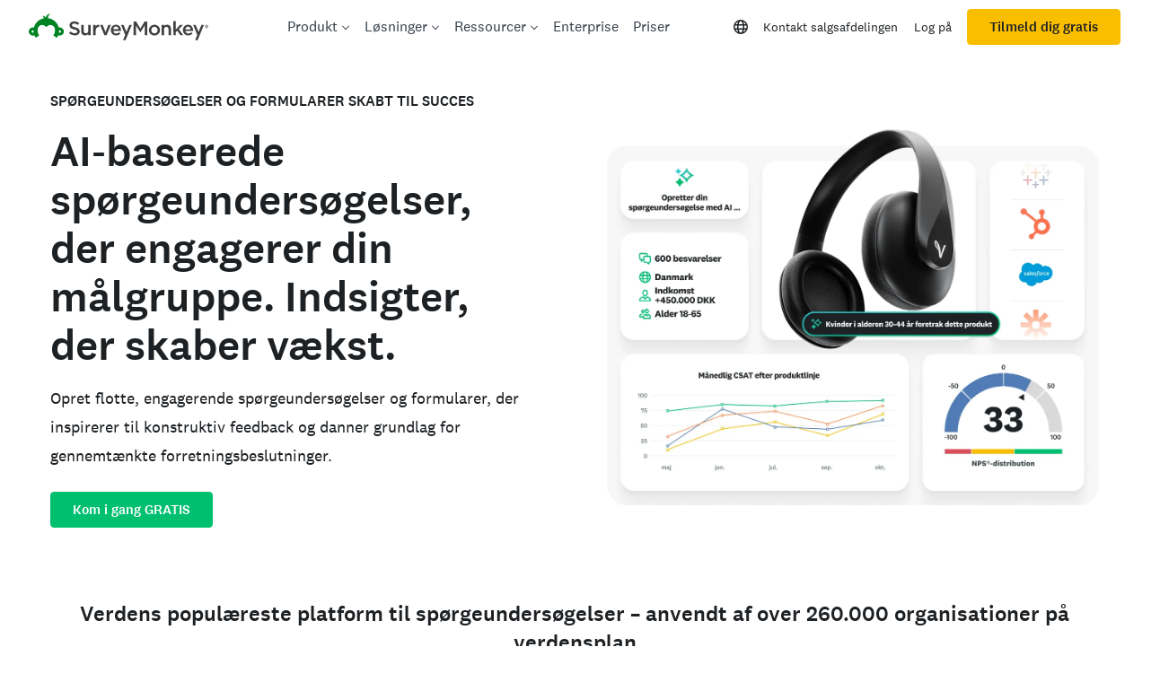

--- FILE ---
content_type: text/javascript
request_url: https://prod.smassets.net/assets/website/2.344.0/5879.bundle.js
body_size: 20671
content:
(self.__LOADABLE_LOADED_CHUNKS__=self.__LOADABLE_LOADED_CHUNKS__||[]).push([[5879],{6307(__unused_webpack_module,exports){"use strict";eval('{\n\nObject.defineProperty(exports, "__esModule", ({\n  value: true\n}));\n//# sourceMappingURL=types.js.map//# sourceURL=[module]\n//# sourceMappingURL=[data-uri]\n//# sourceURL=webpack-internal:///6307\n\n}')},7918(__unused_webpack_module,exports,__webpack_require__){"use strict";eval('{\n\nObject.defineProperty(exports, "__esModule", ({\n  value: true\n}));\nexports.SaveExperimentTreatmentDocument = void 0;\nexports.useSaveExperimentTreatmentMutation = useSaveExperimentTreatmentMutation;\nvar _client = _interopRequireWildcard(__webpack_require__(22935));\nvar Apollo = _client;\nvar _templateObject;\n/* eslint-disable */\nfunction _getRequireWildcardCache(e) { if ("function" != typeof WeakMap) return null; var r = new WeakMap(), t = new WeakMap(); return (_getRequireWildcardCache = function _getRequireWildcardCache(e) { return e ? t : r; })(e); }\nfunction _interopRequireWildcard(e, r) { if (!r && e && e.__esModule) return e; if (null === e || "object" != typeof e && "function" != typeof e) return { default: e }; var t = _getRequireWildcardCache(r); if (t && t.has(e)) return t.get(e); var n = { __proto__: null }, a = Object.defineProperty && Object.getOwnPropertyDescriptor; for (var u in e) if ("default" !== u && {}.hasOwnProperty.call(e, u)) { var i = a ? Object.getOwnPropertyDescriptor(e, u) : null; i && (i.get || i.set) ? Object.defineProperty(n, u, i) : n[u] = e[u]; } return n.default = e, t && t.set(e, n), n; }\nfunction ownKeys(e, r) { var t = Object.keys(e); if (Object.getOwnPropertySymbols) { var o = Object.getOwnPropertySymbols(e); r && (o = o.filter(function (r) { return Object.getOwnPropertyDescriptor(e, r).enumerable; })), t.push.apply(t, o); } return t; }\nfunction _objectSpread(e) { for (var r = 1; r < arguments.length; r++) { var t = null != arguments[r] ? arguments[r] : {}; r % 2 ? ownKeys(Object(t), !0).forEach(function (r) { _defineProperty(e, r, t[r]); }) : Object.getOwnPropertyDescriptors ? Object.defineProperties(e, Object.getOwnPropertyDescriptors(t)) : ownKeys(Object(t)).forEach(function (r) { Object.defineProperty(e, r, Object.getOwnPropertyDescriptor(t, r)); }); } return e; }\nfunction _defineProperty(e, r, t) { return (r = _toPropertyKey(r)) in e ? Object.defineProperty(e, r, { value: t, enumerable: !0, configurable: !0, writable: !0 }) : e[r] = t, e; }\nfunction _toPropertyKey(t) { var i = _toPrimitive(t, "string"); return "symbol" == typeof i ? i : i + ""; }\nfunction _toPrimitive(t, r) { if ("object" != typeof t || !t) return t; var e = t[Symbol.toPrimitive]; if (void 0 !== e) { var i = e.call(t, r || "default"); if ("object" != typeof i) return i; throw new TypeError("@@toPrimitive must return a primitive value."); } return ("string" === r ? String : Number)(t); }\nfunction _taggedTemplateLiteral(e, t) { return t || (t = e.slice(0)), Object.freeze(Object.defineProperties(e, { raw: { value: Object.freeze(t) } })); }\nvar defaultOptions = {};\nvar SaveExperimentTreatmentDocument = exports.SaveExperimentTreatmentDocument = (0, _client.gql)(_templateObject || (_templateObject = _taggedTemplateLiteral(["\\n  mutation saveExperimentTreatment($input: saveExperimentTreatmentInput!) {\\n    saveExperimentTreatment(input: $input) {\\n      success\\n      assignments\\n      maxAge\\n      name\\n    }\\n  }\\n"])));\n/**\n * __useSaveExperimentTreatmentMutation__\n *\n * To run a mutation, you first call `useSaveExperimentTreatmentMutation` within a React component and pass it any options that fit your needs.\n * When your component renders, `useSaveExperimentTreatmentMutation` returns a tuple that includes:\n * - A mutate function that you can call at any time to execute the mutation\n * - An object with fields that represent the current status of the mutation\'s execution\n *\n * @param baseOptions options that will be passed into the mutation, supported options are listed on: https://www.apollographql.com/docs/react/api/react-hooks/#options-2;\n *\n * @example\n * const [saveExperimentTreatmentMutation, { data, loading, error }] = useSaveExperimentTreatmentMutation({\n *   variables: {\n *      input: // value for \'input\'\n *   },\n * });\n */\nfunction useSaveExperimentTreatmentMutation(baseOptions) {\n  var options = _objectSpread(_objectSpread({}, defaultOptions), baseOptions);\n  return Apollo.useMutation(SaveExperimentTreatmentDocument, options);\n}\n//# sourceMappingURL=SaveTreatment.generated.js.map//# sourceURL=[module]\n//# sourceMappingURL=[data-uri]\n//# sourceURL=webpack-internal:///7918\n\n}')},8402(module,exports,__webpack_require__){"use strict";eval('{\n\nObject.defineProperty(exports, "__esModule", ({\n  value: true\n}));\nexports["default"] = useExperiment;\nvar _react = __webpack_require__(63696);\nvar _Experiments = __webpack_require__(24193);\nvar _helperFunctions = __webpack_require__(99823);\nvar _useSaveAssignment = _interopRequireDefault(__webpack_require__(82813));\nfunction _interopRequireDefault(e) { return e && e.__esModule ? e : { default: e }; }\nfunction ownKeys(e, r) { var t = Object.keys(e); if (Object.getOwnPropertySymbols) { var o = Object.getOwnPropertySymbols(e); r && (o = o.filter(function (r) { return Object.getOwnPropertyDescriptor(e, r).enumerable; })), t.push.apply(t, o); } return t; }\nfunction _objectSpread(e) { for (var r = 1; r < arguments.length; r++) { var t = null != arguments[r] ? arguments[r] : {}; r % 2 ? ownKeys(Object(t), !0).forEach(function (r) { _defineProperty(e, r, t[r]); }) : Object.getOwnPropertyDescriptors ? Object.defineProperties(e, Object.getOwnPropertyDescriptors(t)) : ownKeys(Object(t)).forEach(function (r) { Object.defineProperty(e, r, Object.getOwnPropertyDescriptor(t, r)); }); } return e; }\nfunction _defineProperty(e, r, t) { return (r = _toPropertyKey(r)) in e ? Object.defineProperty(e, r, { value: t, enumerable: !0, configurable: !0, writable: !0 }) : e[r] = t, e; }\nfunction _toPropertyKey(t) { var i = _toPrimitive(t, "string"); return "symbol" == typeof i ? i : i + ""; }\nfunction _toPrimitive(t, r) { if ("object" != typeof t || !t) return t; var e = t[Symbol.toPrimitive]; if (void 0 !== e) { var i = e.call(t, r || "default"); if ("object" != typeof i) return i; throw new TypeError("@@toPrimitive must return a primitive value."); } return ("string" === r ? String : Number)(t); }\nfunction _toConsumableArray(r) { return _arrayWithoutHoles(r) || _iterableToArray(r) || _unsupportedIterableToArray(r) || _nonIterableSpread(); }\nfunction _nonIterableSpread() { throw new TypeError("Invalid attempt to spread non-iterable instance.\\nIn order to be iterable, non-array objects must have a [Symbol.iterator]() method."); }\nfunction _unsupportedIterableToArray(r, a) { if (r) { if ("string" == typeof r) return _arrayLikeToArray(r, a); var t = {}.toString.call(r).slice(8, -1); return "Object" === t && r.constructor && (t = r.constructor.name), "Map" === t || "Set" === t ? Array.from(r) : "Arguments" === t || /^(?:Ui|I)nt(?:8|16|32)(?:Clamped)?Array$/.test(t) ? _arrayLikeToArray(r, a) : void 0; } }\nfunction _iterableToArray(r) { if ("undefined" != typeof Symbol && null != r[Symbol.iterator] || null != r["@@iterator"]) return Array.from(r); }\nfunction _arrayWithoutHoles(r) { if (Array.isArray(r)) return _arrayLikeToArray(r); }\nfunction _arrayLikeToArray(r, a) { (null == a || a > r.length) && (a = r.length); for (var e = 0, n = Array(a); e < a; e++) n[e] = r[e]; return n; }\n/**\n * Converts an experimentsvc experiment response to a TreatmentItem object\n *\n * @param experiment The experiment object from experimentsvc to format\n * @returns The formatted TreatmentItem object\n */\nfunction formatExperimentAsTreatmentItem(experiment) {\n  return {\n    treatmentName: experiment.treatment.name,\n    treatmentId: experiment.treatment.id,\n    experimentId: experiment.id,\n    experimentName: experiment.name,\n    assignmentType: experiment.assignmentType\n  };\n}\nfunction useExperiment(_ref) {\n  var name = _ref.name,\n    treatmentNames = _ref.treatmentNames,\n    controlName = _ref.controlName;\n  var isBrowser = typeof window === \'object\';\n  var pageReferer = isBrowser ? document.referrer : \'/\';\n  var pageUrl = isBrowser ? window.location.href : \'/\';\n\n  // convert the name to an array without whitespace if it is not already...\n  // ...which it shouldn\'t be because types, but we can\'t assume TS everywhere\n  var experimentNames = Array.isArray(name) ? name : [name.trim()];\n  var _useExperimentsQuery = (0, _Experiments.useExperimentsQuery)({\n      fetchPolicy: \'no-cache\',\n      variables: {\n        pageReferer: pageReferer,\n        pageUrl: pageUrl,\n        experimentNames: experimentNames\n      }\n    }),\n    data = _useExperimentsQuery.data,\n    loading = _useExperimentsQuery.loading;\n  var saveAssignment = (0, _useSaveAssignment.default)();\n  var _useMemo = (0, _react.useMemo)(function () {\n      var _returnedAssignment;\n      var treatmentMap = {};\n      var returnedAssignment;\n      if (!loading && Array.isArray(data === null || data === void 0 ? void 0 : data.experiments)) {\n        // load up the actual real data that we have...\n        data.experiments.forEach(function (exp) {\n          var _exp$treatment;\n          var treatmentItem = formatExperimentAsTreatmentItem(exp);\n          treatmentMap[exp.treatment.name] = treatmentItem;\n          returnedAssignment = treatmentItem;\n\n          // Add getAssignmentCall unto the SM.__Experiments__ object\n          (0, _helperFunctions.addExperimentEventToWindow)({\n            type: \'fetch\',\n            experimentId: exp.id,\n            experimentName: exp.name,\n            variant: (_exp$treatment = exp.treatment) === null || _exp$treatment === void 0 ? void 0 : _exp$treatment.name,\n            assignmentType: exp.assignmentType,\n            timestamp: Date.now(),\n            metadata: {\n              // TODO the requestSucceeded and reason\n              // is assumed to be true until we start returning failures instead of \n              // 404s from experimentsvc\n              requestSucceeded: true,\n              reason: \'assignment criteria passed\'\n            },\n            source: \'client\'\n          });\n        });\n\n        // ...and toss in some perfunctory empty objects for any other treatments that were\n        // requested from the hook but not returned from the server\n        [].concat(_toConsumableArray(treatmentNames !== null && treatmentNames !== void 0 ? treatmentNames : []), [controlName]).forEach(function (treatmentName) {\n          if (treatmentName) {\n            var _treatmentMap$treatme;\n            treatmentMap[treatmentName] = (_treatmentMap$treatme = treatmentMap[treatmentName]) !== null && _treatmentMap$treatme !== void 0 ? _treatmentMap$treatme : {};\n          }\n        });\n      }\n      return {\n        treatmentNameMap: treatmentMap,\n        experimentName: (_returnedAssignment = returnedAssignment) === null || _returnedAssignment === void 0 ? void 0 : _returnedAssignment.experimentName,\n        assignment: returnedAssignment\n      };\n    }, [controlName, data, loading, treatmentNames]),\n    treatmentNameMap = _useMemo.treatmentNameMap,\n    experimentName = _useMemo.experimentName,\n    assignment = _useMemo.assignment;\n  var getAssignment = (0, _react.useCallback)(function () {\n    if (loading) {\n      return null;\n    }\n\n    // if the assignment object is trying to be accessed, the experiment is being acted upon,\n    // so ensure that the assignment gets saved\n    if (assignment) {\n      saveAssignment(assignment);\n    }\n\n    // return a copy of the object so folks on the other side can\'t do shenanigans\n    return assignment ? _objectSpread({}, assignment) : null;\n  }, [loading, assignment, saveAssignment]);\n  var isTreatment = (0, _react.useCallback)(function (treatmentName) {\n    if (loading) {\n      return false;\n    }\n    var activeAssignment = getAssignment();\n    return (activeAssignment === null || activeAssignment === void 0 ? void 0 : activeAssignment.treatmentName) === treatmentName;\n  }, [loading, getAssignment]);\n  var isControl = (0, _react.useCallback)(function () {\n    // if no control treatment name was provided, we can\'t meaningfully determine this condition\n    if (!controlName) {\n      throw new Error(\'No control treatment name provided\');\n    }\n    if (loading) {\n      return false;\n    }\n\n    // no assignment or assigned to control is control for functional purposes\n    return !assignment || isTreatment(controlName);\n  }, [controlName, loading, assignment, isTreatment]);\n\n  // we only support one experiment at a time... for now. A multi-experiment\n  // hook will need a completely different shape\n  if (experimentNames.length > 1) {\n    throw new Error(\'useExperiment only supports loading one experiment\');\n  }\n  return {\n    name: experimentName,\n    treatments: treatmentNameMap,\n    loading: loading,\n    isControl: isControl,\n    isTreatment: isTreatment,\n    getAssignment: getAssignment\n  };\n}\nmodule.exports = exports.default;\n//# sourceMappingURL=useExperiment.js.map//# sourceURL=[module]\n//# sourceMappingURL=[data-uri]\n//# sourceURL=webpack-internal:///8402\n\n}')},13491(module,exports,__webpack_require__){"use strict";eval('{\n\nObject.defineProperty(exports, "__esModule", ({\n  value: true\n}));\nexports["default"] = void 0;\nvar _client = __webpack_require__(22935);\nvar _excluded = ["children", "query"];\nfunction _objectWithoutProperties(e, t) { if (null == e) return {}; var o, r, i = _objectWithoutPropertiesLoose(e, t); if (Object.getOwnPropertySymbols) { var n = Object.getOwnPropertySymbols(e); for (r = 0; r < n.length; r++) o = n[r], -1 === t.indexOf(o) && {}.propertyIsEnumerable.call(e, o) && (i[o] = e[o]); } return i; }\nfunction _objectWithoutPropertiesLoose(r, e) { if (null == r) return {}; var t = {}; for (var n in r) if ({}.hasOwnProperty.call(r, n)) { if (-1 !== e.indexOf(n)) continue; t[n] = r[n]; } return t; }\n/**\n * @deprecated\n * Official support for React Apollo render prop components ended in March 2020.\n * This component is now provided by the @sm/apollo-clients package for backwards compatibility,\n * but it will not receive any feature updates or bug fixes.\n * You should use the `useQuery` hook instead.\n */\nvar Query = function Query(props) {\n  var children = props.children,\n    query = props.query,\n    options = _objectWithoutProperties(props, _excluded);\n  var result = (0, _client.useQuery)(query, options);\n  return result ? children(result) : null;\n};\nvar _default = exports["default"] = Query;\nmodule.exports = exports.default;\n//# sourceMappingURL=Query.js.map//# sourceURL=[module]\n//# sourceMappingURL=[data-uri]\n//# sourceURL=webpack-internal:///13491\n\n}')},24193(__unused_webpack_module,exports,__webpack_require__){"use strict";eval('{\n\nObject.defineProperty(exports, "__esModule", ({\n  value: true\n}));\nexports.ExperimentsDocument = void 0;\nexports.useExperimentsLazyQuery = useExperimentsLazyQuery;\nexports.useExperimentsQuery = useExperimentsQuery;\nvar _client = _interopRequireWildcard(__webpack_require__(22935));\nvar Apollo = _client;\nvar _templateObject;\n/* eslint-disable */\nfunction _getRequireWildcardCache(e) { if ("function" != typeof WeakMap) return null; var r = new WeakMap(), t = new WeakMap(); return (_getRequireWildcardCache = function _getRequireWildcardCache(e) { return e ? t : r; })(e); }\nfunction _interopRequireWildcard(e, r) { if (!r && e && e.__esModule) return e; if (null === e || "object" != typeof e && "function" != typeof e) return { default: e }; var t = _getRequireWildcardCache(r); if (t && t.has(e)) return t.get(e); var n = { __proto__: null }, a = Object.defineProperty && Object.getOwnPropertyDescriptor; for (var u in e) if ("default" !== u && {}.hasOwnProperty.call(e, u)) { var i = a ? Object.getOwnPropertyDescriptor(e, u) : null; i && (i.get || i.set) ? Object.defineProperty(n, u, i) : n[u] = e[u]; } return n.default = e, t && t.set(e, n), n; }\nfunction ownKeys(e, r) { var t = Object.keys(e); if (Object.getOwnPropertySymbols) { var o = Object.getOwnPropertySymbols(e); r && (o = o.filter(function (r) { return Object.getOwnPropertyDescriptor(e, r).enumerable; })), t.push.apply(t, o); } return t; }\nfunction _objectSpread(e) { for (var r = 1; r < arguments.length; r++) { var t = null != arguments[r] ? arguments[r] : {}; r % 2 ? ownKeys(Object(t), !0).forEach(function (r) { _defineProperty(e, r, t[r]); }) : Object.getOwnPropertyDescriptors ? Object.defineProperties(e, Object.getOwnPropertyDescriptors(t)) : ownKeys(Object(t)).forEach(function (r) { Object.defineProperty(e, r, Object.getOwnPropertyDescriptor(t, r)); }); } return e; }\nfunction _defineProperty(e, r, t) { return (r = _toPropertyKey(r)) in e ? Object.defineProperty(e, r, { value: t, enumerable: !0, configurable: !0, writable: !0 }) : e[r] = t, e; }\nfunction _toPropertyKey(t) { var i = _toPrimitive(t, "string"); return "symbol" == typeof i ? i : i + ""; }\nfunction _toPrimitive(t, r) { if ("object" != typeof t || !t) return t; var e = t[Symbol.toPrimitive]; if (void 0 !== e) { var i = e.call(t, r || "default"); if ("object" != typeof i) return i; throw new TypeError("@@toPrimitive must return a primitive value."); } return ("string" === r ? String : Number)(t); }\nfunction _taggedTemplateLiteral(e, t) { return t || (t = e.slice(0)), Object.freeze(Object.defineProperties(e, { raw: { value: Object.freeze(t) } })); }\nvar defaultOptions = {};\nvar ExperimentsDocument = exports.ExperimentsDocument = (0, _client.gql)(_templateObject || (_templateObject = _taggedTemplateLiteral(["\\n  query experiments(\\n    $pageReferer: String!\\n    $pageUrl: String!\\n    $experimentNames: [String!]!\\n  ) {\\n    experiments(\\n      pageReferer: $pageReferer\\n      pageUrl: $pageUrl\\n      experimentNames: $experimentNames\\n    ) {\\n      id\\n      name\\n      assignmentType\\n      isDisabled\\n      treatment {\\n        name\\n        id\\n      }\\n    }\\n  }\\n"])));\n\n/**\n * __useExperimentsQuery__\n *\n * To run a query within a React component, call `useExperimentsQuery` and pass it any options that fit your needs.\n * When your component renders, `useExperimentsQuery` returns an object from Apollo Client that contains loading, error, and data properties\n * you can use to render your UI.\n *\n * @param baseOptions options that will be passed into the query, supported options are listed on: https://www.apollographql.com/docs/react/api/react-hooks/#options;\n *\n * @example\n * const { data, loading, error } = useExperimentsQuery({\n *   variables: {\n *      pageReferer: // value for \'pageReferer\'\n *      pageUrl: // value for \'pageUrl\'\n *      experimentNames: // value for \'experimentNames\'\n *   },\n * });\n */\nfunction useExperimentsQuery(baseOptions) {\n  var options = _objectSpread(_objectSpread({}, defaultOptions), baseOptions);\n  return Apollo.useQuery(ExperimentsDocument, options);\n}\nfunction useExperimentsLazyQuery(baseOptions) {\n  var options = _objectSpread(_objectSpread({}, defaultOptions), baseOptions);\n  return Apollo.useLazyQuery(ExperimentsDocument, options);\n}\n//# sourceMappingURL=Experiments.generated.js.map//# sourceURL=[module]\n//# sourceMappingURL=[data-uri]\n//# sourceURL=webpack-internal:///24193\n\n}')},27529(module,exports,__webpack_require__){"use strict";eval('{\n\nObject.defineProperty(exports, "__esModule", ({\n  value: true\n}));\nexports["default"] = void 0;\nvar _react = _interopRequireDefault(__webpack_require__(63696));\nvar _useSaveAssignment = _interopRequireDefault(__webpack_require__(82813));\nfunction _interopRequireDefault(e) { return e && e.__esModule ? e : { default: e }; }\n/**\n * Component to display a treatment\n * @param {String} when\n * @param {Object} treatments\n * @param {Boolean} control\n * @param {Function|Object} children\n * @returns {*}\n */\nvar Treatment = function Treatment(_ref) {\n  var when = _ref.when,\n    treatments = _ref.treatments,\n    _ref$control = _ref.control,\n    control = _ref$control === void 0 ? false : _ref$control,\n    children = _ref.children;\n  var saveAssignment = (0, _useSaveAssignment.default)();\n  var childElement = typeof children === \'function\' ? children() : children;\n  var allTreatments = Object.keys(treatments);\n\n  // see if the user has been assigned to _any_ treatment. this will be needed if we need to fall back to the control state\n  var hasAssignment = allTreatments.findIndex(function (treatmentName) {\n    return treatments[treatmentName].treatmentName;\n  }) > -1;\n\n  // If experiments fails, or the user hasn\'t been assigned and experiment show the control.\n  if ((allTreatments.length === 0 || !hasAssignment) && control) {\n    return childElement;\n  }\n\n  // if our treatment exists in the object\n  if (allTreatments.length) {\n    if (treatments[when] && treatments[when].treatmentName) {\n      saveAssignment(treatments[when]);\n\n      // Let\'s return the child element without waiting for the mutation as the\n      // mutation doesn\'t really impact the children.\n      return childElement;\n    }\n  }\n  // eslint-disable-next-line react/jsx-no-useless-fragment\n  return /*#__PURE__*/_react.default.createElement(_react.default.Fragment, null);\n};\nvar _default = exports["default"] = Treatment;\nmodule.exports = exports.default;\n//# sourceMappingURL=index.js.map//# sourceURL=[module]\n//# sourceMappingURL=[data-uri]\n//# sourceURL=webpack-internal:///27529\n\n}')},29117(module,__unused_webpack_exports,__webpack_require__){eval("{var camel2hyphen = __webpack_require__(42344);\n\nvar isDimension = function (feature) {\n  var re = /[height|width]$/;\n  return re.test(feature);\n};\n\nvar obj2mq = function (obj) {\n  var mq = '';\n  var features = Object.keys(obj);\n  features.forEach(function (feature, index) {\n    var value = obj[feature];\n    feature = camel2hyphen(feature);\n    // Add px to dimension features\n    if (isDimension(feature) && typeof value === 'number') {\n      value = value + 'px';\n    }\n    if (value === true) {\n      mq += feature;\n    } else if (value === false) {\n      mq += 'not ' + feature;\n    } else {\n      mq += '(' + feature + ': ' + value + ')';\n    }\n    if (index < features.length-1) {\n      mq += ' and '\n    }\n  });\n  return mq;\n};\n\nvar json2mq = function (query) {\n  var mq = '';\n  if (typeof query === 'string') {\n    return query;\n  }\n  // Handling array of media queries\n  if (query instanceof Array) {\n    query.forEach(function (q, index) {\n      mq += obj2mq(q);\n      if (index < query.length-1) {\n        mq += ', '\n      }\n    });\n    return mq;\n  }\n  // Handling single media query\n  return obj2mq(query);\n};\n\nmodule.exports = json2mq;//# sourceURL=[module]\n//# sourceMappingURL=[data-uri]\n//# sourceURL=webpack-internal:///29117\n\n}")},32352(__unused_webpack_module,exports,__webpack_require__){"use strict";eval('{\n\nObject.defineProperty(exports, "__esModule", ({\n  value: true\n}));\nvar _generatedGqlTypes = __webpack_require__(59513);\nObject.keys(_generatedGqlTypes).forEach(function (key) {\n  if (key === "default" || key === "__esModule") return;\n  if (key in exports && exports[key] === _generatedGqlTypes[key]) return;\n  Object.defineProperty(exports, key, {\n    enumerable: true,\n    get: function get() {\n      return _generatedGqlTypes[key];\n    }\n  });\n});\n//# sourceMappingURL=types.js.map//# sourceURL=[module]\n//# sourceMappingURL=[data-uri]\n//# sourceURL=webpack-internal:///32352\n\n}')},33492(module,exports,__webpack_require__){"use strict";eval('{\n\nObject.defineProperty(exports, "__esModule", ({\n  value: true\n}));\nexports["default"] = void 0;\nvar _client = __webpack_require__(22935);\nfunction _slicedToArray(r, e) { return _arrayWithHoles(r) || _iterableToArrayLimit(r, e) || _unsupportedIterableToArray(r, e) || _nonIterableRest(); }\nfunction _nonIterableRest() { throw new TypeError("Invalid attempt to destructure non-iterable instance.\\nIn order to be iterable, non-array objects must have a [Symbol.iterator]() method."); }\nfunction _unsupportedIterableToArray(r, a) { if (r) { if ("string" == typeof r) return _arrayLikeToArray(r, a); var t = {}.toString.call(r).slice(8, -1); return "Object" === t && r.constructor && (t = r.constructor.name), "Map" === t || "Set" === t ? Array.from(r) : "Arguments" === t || /^(?:Ui|I)nt(?:8|16|32)(?:Clamped)?Array$/.test(t) ? _arrayLikeToArray(r, a) : void 0; } }\nfunction _arrayLikeToArray(r, a) { (null == a || a > r.length) && (a = r.length); for (var e = 0, n = Array(a); e < a; e++) n[e] = r[e]; return n; }\nfunction _iterableToArrayLimit(r, l) { var t = null == r ? null : "undefined" != typeof Symbol && r[Symbol.iterator] || r["@@iterator"]; if (null != t) { var e, n, i, u, a = [], f = !0, o = !1; try { if (i = (t = t.call(r)).next, 0 === l) { if (Object(t) !== t) return; f = !1; } else for (; !(f = (e = i.call(t)).done) && (a.push(e.value), a.length !== l); f = !0); } catch (r) { o = !0, n = r; } finally { try { if (!f && null != t.return && (u = t.return(), Object(u) !== u)) return; } finally { if (o) throw n; } } return a; } }\nfunction _arrayWithHoles(r) { if (Array.isArray(r)) return r; }\n/**\n * @deprecated\n * Official support for React Apollo render prop components ended in March 2020.\n * This component is now provided by the @sm/apollo-clients package for backwards compatibility,\n * but it will not receive any feature updates or bug fixes.\n * You should use the `useMutation` hook instead.\n */\nvar Mutation = function Mutation(props) {\n  var _useMutation = (0, _client.useMutation)(props.mutation, props),\n    _useMutation2 = _slicedToArray(_useMutation, 2),\n    runMutation = _useMutation2[0],\n    result = _useMutation2[1];\n  return props.children ? props.children(runMutation, result) : null;\n};\nvar _default = exports["default"] = Mutation;\nmodule.exports = exports.default;\n//# sourceMappingURL=Mutation.js.map//# sourceURL=[module]\n//# sourceMappingURL=[data-uri]\n//# sourceURL=webpack-internal:///33492\n\n}')},35368(module,exports,__webpack_require__){"use strict";eval('{\n\nObject.defineProperty(exports, "__esModule", ({\n  value: true\n}));\nexports["default"] = createServerApolloClient;\nvar _client = __webpack_require__(22935);\nvar _persistedQueries = __webpack_require__(41877);\nvar _sha2 = _interopRequireDefault(__webpack_require__(82141));\nvar _excluded = ["credentials", "headers"];\nfunction _interopRequireDefault(e) { return e && e.__esModule ? e : { default: e }; }\nfunction _toConsumableArray(r) { return _arrayWithoutHoles(r) || _iterableToArray(r) || _unsupportedIterableToArray(r) || _nonIterableSpread(); }\nfunction _nonIterableSpread() { throw new TypeError("Invalid attempt to spread non-iterable instance.\\nIn order to be iterable, non-array objects must have a [Symbol.iterator]() method."); }\nfunction _unsupportedIterableToArray(r, a) { if (r) { if ("string" == typeof r) return _arrayLikeToArray(r, a); var t = {}.toString.call(r).slice(8, -1); return "Object" === t && r.constructor && (t = r.constructor.name), "Map" === t || "Set" === t ? Array.from(r) : "Arguments" === t || /^(?:Ui|I)nt(?:8|16|32)(?:Clamped)?Array$/.test(t) ? _arrayLikeToArray(r, a) : void 0; } }\nfunction _iterableToArray(r) { if ("undefined" != typeof Symbol && null != r[Symbol.iterator] || null != r["@@iterator"]) return Array.from(r); }\nfunction _arrayWithoutHoles(r) { if (Array.isArray(r)) return _arrayLikeToArray(r); }\nfunction _arrayLikeToArray(r, a) { (null == a || a > r.length) && (a = r.length); for (var e = 0, n = Array(a); e < a; e++) n[e] = r[e]; return n; }\nfunction ownKeys(e, r) { var t = Object.keys(e); if (Object.getOwnPropertySymbols) { var o = Object.getOwnPropertySymbols(e); r && (o = o.filter(function (r) { return Object.getOwnPropertyDescriptor(e, r).enumerable; })), t.push.apply(t, o); } return t; }\nfunction _objectSpread(e) { for (var r = 1; r < arguments.length; r++) { var t = null != arguments[r] ? arguments[r] : {}; r % 2 ? ownKeys(Object(t), !0).forEach(function (r) { _defineProperty(e, r, t[r]); }) : Object.getOwnPropertyDescriptors ? Object.defineProperties(e, Object.getOwnPropertyDescriptors(t)) : ownKeys(Object(t)).forEach(function (r) { Object.defineProperty(e, r, Object.getOwnPropertyDescriptor(t, r)); }); } return e; }\nfunction _defineProperty(e, r, t) { return (r = _toPropertyKey(r)) in e ? Object.defineProperty(e, r, { value: t, enumerable: !0, configurable: !0, writable: !0 }) : e[r] = t, e; }\nfunction _toPropertyKey(t) { var i = _toPrimitive(t, "string"); return "symbol" == typeof i ? i : i + ""; }\nfunction _toPrimitive(t, r) { if ("object" != typeof t || !t) return t; var e = t[Symbol.toPrimitive]; if (void 0 !== e) { var i = e.call(t, r || "default"); if ("object" != typeof i) return i; throw new TypeError("@@toPrimitive must return a primitive value."); } return ("string" === r ? String : Number)(t); }\nfunction _objectWithoutProperties(e, t) { if (null == e) return {}; var o, r, i = _objectWithoutPropertiesLoose(e, t); if (Object.getOwnPropertySymbols) { var n = Object.getOwnPropertySymbols(e); for (r = 0; r < n.length; r++) o = n[r], -1 === t.indexOf(o) && {}.propertyIsEnumerable.call(e, o) && (i[o] = e[o]); } return i; }\nfunction _objectWithoutPropertiesLoose(r, e) { if (null == r) return {}; var t = {}; for (var n in r) if ({}.hasOwnProperty.call(r, n)) { if (-1 !== e.indexOf(n)) continue; t[n] = r[n]; } return t; }\nvar DEFAULT_TARGET_PATH = \'default\';\nvar apqLink = (0, _persistedQueries.createPersistedQueryLink)({\n  sha256: function sha256(input) {\n    return (0, _sha2.default)(input).toString();\n  },\n  useGETForHashedQueries: true\n});\nfunction createServerApolloClient(_ref) {\n  var req = _ref.req,\n    host = _ref.host,\n    path = _ref.path,\n    possibleTypes = _ref.possibleTypes,\n    metadata = _ref.metadata,\n    _ref$logger = _ref.logger,\n    logger = _ref$logger === void 0 ? console : _ref$logger,\n    _ref$linkOptions = _ref.linkOptions,\n    linkOptions = _ref$linkOptions === void 0 ? {} : _ref$linkOptions,\n    apqEnabled = _ref.apqEnabled,\n    customLinks = _ref.customLinks,\n    _ref$availableLoggedO = _ref.availableLoggedOutPaths,\n    availableLoggedOutPaths = _ref$availableLoggedO === void 0 ? [] : _ref$availableLoggedO;\n  var _linkOptions$credenti = linkOptions.credentials,\n    credentials = _linkOptions$credenti === void 0 ? \'include\' : _linkOptions$credenti,\n    _linkOptions$headers = linkOptions.headers,\n    headers = _linkOptions$headers === void 0 ? {} : _linkOptions$headers,\n    otherLinkOptions = _objectWithoutProperties(linkOptions, _excluded);\n  var appName = metadata.appName,\n    appVersion = metadata.appVersion;\n\n  // do not move outside of this scope.\n  var apolloLinkMemoizeCache = {};\n  function apolloLinkFactory() {\n    var _req$header, _req$id;\n    var targetPath = arguments.length > 0 && arguments[0] !== undefined ? arguments[0] : DEFAULT_TARGET_PATH;\n    if (apolloLinkMemoizeCache[targetPath]) {\n      return apolloLinkMemoizeCache[targetPath];\n    }\n    // Get the override headers from the request\n    var smOverrideHeaders = req.headers ? Object.keys(req.headers).reduce(function (acc, key) {\n      /**\n       * Extract the custom headers \'x-sm-intercept-id\', \'x-sm-pod-override-<service_name>\'\n       * to GraphAPI; they are used for mirrord (local development) and private pod overrides.\n       */\n      if (\'x-sm-intercept-id\' === key || /^x-sm-pod-override-/.test(key)) {\n        return _objectSpread(_objectSpread({}, acc), {}, _defineProperty({}, key, req.header(key)));\n      }\n      return acc;\n    }, {}) : {};\n\n    // if the targetPath is not the default one, use an alternate graphql endpoint.\n    var uri = "".concat(host).concat(targetPath);\n    var link = (0, _client.createHttpLink)(_objectSpread(_objectSpread({}, otherLinkOptions), {}, {\n      uri: uri,\n      credentials: credentials,\n      headers: _objectSpread(_objectSpread({\n        cookie: (_req$header = req.header(\'Cookie\')) !== null && _req$header !== void 0 ? _req$header : \'\',\n        // pass the requestId along with SSR requests to associate\n        // render with it\'s graph requests\n        \'sm-request-id\': (_req$id = req.id) !== null && _req$id !== void 0 ? _req$id : \'\'\n      }, smOverrideHeaders), headers),\n      fetch: fetch\n    }));\n    if (apqEnabled) {\n      link = apqLink.concat(link);\n    }\n    apolloLinkMemoizeCache[targetPath] = link;\n    return link;\n  }\n\n  // custom apollo-link that determines the actual link to use based on the passed\n  // `targetPath` context.\n  var link = (0, _client.from)([].concat(_toConsumableArray(customLinks || []), [new _client.ApolloLink(function (operation) {\n    var targetPath = getTargetPath(operation);\n    return apolloLinkFactory(targetPath).request(operation) || _client.Observable.of();\n  })]));\n  var getTargetPath = function getTargetPath(operation) {\n    var _operation$getContext;\n    var targetPath = operation === null || operation === void 0 || (_operation$getContext = operation.getContext) === null || _operation$getContext === void 0 || (_operation$getContext = _operation$getContext.call(operation)) === null || _operation$getContext === void 0 ? void 0 : _operation$getContext.targetPath;\n    var graphQLPath = path;\n    if (availableLoggedOutPaths.includes(targetPath)) {\n      // whitelist for security\n      graphQLPath = targetPath;\n    }\n    return graphQLPath;\n  };\n\n  // Logging middleware for GraphQL operations. Typically called\n  // after the operation completed.\n  var loggingMiddleware = new _client.ApolloLink(function (operation, forward) {\n    var now = new Date();\n    var targetPath = getTargetPath(operation);\n    return forward(operation).map(function (result) {\n      var then = new Date();\n      logger.info({\n        path: targetPath,\n        operation: operation.operationName,\n        ms: then.getTime() - now.getTime()\n      }, \'graphql-fetch\');\n      return result;\n    });\n  });\n  var cache = new _client.InMemoryCache({\n    possibleTypes: possibleTypes\n  });\n  return new _client.ApolloClient({\n    ssrMode: true,\n    link: (0, _client.concat)(loggingMiddleware, link),\n    cache: cache,\n    name: appName,\n    version: appVersion\n  });\n}\nmodule.exports = exports.default;\n//# sourceMappingURL=server.js.map//# sourceURL=[module]\n//# sourceMappingURL=[data-uri]\n//# sourceURL=webpack-internal:///35368\n\n}')},36188(__unused_webpack_module,exports,__webpack_require__){"use strict";eval('{\n\nObject.defineProperty(exports, "__esModule", ({\n  value: true\n}));\nvar _exportNames = {\n  useExperiment: true,\n  Treatment: true\n};\nObject.defineProperty(exports, "Treatment", ({\n  enumerable: true,\n  get: function get() {\n    return _Treatment.default;\n  }\n}));\nObject.defineProperty(exports, "useExperiment", ({\n  enumerable: true,\n  get: function get() {\n    return _useExperiment.default;\n  }\n}));\nvar _types = __webpack_require__(6307);\nObject.keys(_types).forEach(function (key) {\n  if (key === "default" || key === "__esModule") return;\n  if (Object.prototype.hasOwnProperty.call(_exportNames, key)) return;\n  if (key in exports && exports[key] === _types[key]) return;\n  Object.defineProperty(exports, key, {\n    enumerable: true,\n    get: function get() {\n      return _types[key];\n    }\n  });\n});\nvar _Experiments = __webpack_require__(24193);\nObject.keys(_Experiments).forEach(function (key) {\n  if (key === "default" || key === "__esModule") return;\n  if (Object.prototype.hasOwnProperty.call(_exportNames, key)) return;\n  if (key in exports && exports[key] === _Experiments[key]) return;\n  Object.defineProperty(exports, key, {\n    enumerable: true,\n    get: function get() {\n      return _Experiments[key];\n    }\n  });\n});\nvar _SaveTreatment = __webpack_require__(7918);\nObject.keys(_SaveTreatment).forEach(function (key) {\n  if (key === "default" || key === "__esModule") return;\n  if (Object.prototype.hasOwnProperty.call(_exportNames, key)) return;\n  if (key in exports && exports[key] === _SaveTreatment[key]) return;\n  Object.defineProperty(exports, key, {\n    enumerable: true,\n    get: function get() {\n      return _SaveTreatment[key];\n    }\n  });\n});\nvar _useExperiment = _interopRequireDefault(__webpack_require__(8402));\nvar _Treatment = _interopRequireDefault(__webpack_require__(27529));\nfunction _interopRequireDefault(e) { return e && e.__esModule ? e : { default: e }; }\n//# sourceMappingURL=index.js.map//# sourceURL=[module]\n//# sourceMappingURL=[data-uri]\n//# sourceURL=webpack-internal:///36188\n\n}')},37139(__unused_webpack_module,exports,__webpack_require__){"use strict";eval('{\n\nObject.defineProperty(exports, "__esModule", ({\n  value: true\n}));\nObject.defineProperty(exports, "Mutation", ({\n  enumerable: true,\n  get: function get() {\n    return _Mutation.default;\n  }\n}));\nObject.defineProperty(exports, "Query", ({\n  enumerable: true,\n  get: function get() {\n    return _Query.default;\n  }\n}));\nObject.defineProperty(exports, "createBrowserApolloClient", ({\n  enumerable: true,\n  get: function get() {\n    return _browser.default;\n  }\n}));\nObject.defineProperty(exports, "createServerApolloClient", ({\n  enumerable: true,\n  get: function get() {\n    return _server.default;\n  }\n}));\nvar _server = _interopRequireDefault(__webpack_require__(35368));\nvar _browser = _interopRequireDefault(__webpack_require__(90583));\nvar _Query = _interopRequireDefault(__webpack_require__(13491));\nvar _Mutation = _interopRequireDefault(__webpack_require__(33492));\nfunction _interopRequireDefault(e) { return e && e.__esModule ? e : { default: e }; }\n//# sourceMappingURL=index.js.map//# sourceURL=[module]\n//# sourceMappingURL=[data-uri]\n//# sourceURL=webpack-internal:///37139\n\n}')},59513(__unused_webpack_module,exports){"use strict";eval('{\n\nObject.defineProperty(exports, "__esModule", ({\n  value: true\n}));\nexports.ExperimentAssignmentType = void 0;\n/** All built-in and custom scalars, mapped to their actual values */\n/** Experiment object */\nvar ExperimentAssignmentType = exports.ExperimentAssignmentType = /*#__PURE__*/function (ExperimentAssignmentType) {\n  ExperimentAssignmentType["Existing"] = "EXISTING";\n  ExperimentAssignmentType["New"] = "NEW";\n  ExperimentAssignmentType["Winner"] = "WINNER";\n  return ExperimentAssignmentType;\n}({});\n/** Treatment assigned to user */\n/** ExperimentSvc get_assignment V1 response object */\n/** Cookie to set as part of the experiment assignment. Usually for LO or preview */\n//# sourceMappingURL=generatedGqlTypes.js.map//# sourceURL=[module]\n//# sourceMappingURL=[data-uri]\n//# sourceURL=webpack-internal:///59513\n\n}')},75898(module,exports){"use strict";eval("{\n\nObject.defineProperty(exports, \"__esModule\", ({\n  value: true\n}));\nexports[\"default\"] = logError;\n/**\n * Logs an error to various different outputs, namely Splunk RUM and the console.\n *\n * This is a pared down version of `errorHandler` found in @sm/webassets, but does all the same\n * things, is written in TypeScript, and keeps us from having any external dependencies on\n * @sm/webassets.\n */\nfunction logError(err) {\n  if (err) {\n    var win = window;\n    for (var _len = arguments.length, rest = new Array(_len > 1 ? _len - 1 : 0), _key = 1; _key < _len; _key++) {\n      rest[_key - 1] = arguments[_key];\n    }\n    var message = rest[0],\n      metaData = rest[1];\n\n    // handle only an object being sent as the second and last parameter\n    if (typeof message === 'object' && rest.length === 1) {\n      metaData = message;\n      message = null;\n    }\n\n    // send to splunk, if it exists\n    if (typeof win.SplunkRum !== 'undefined') {\n      win.SplunkRum.error(err, message, JSON.stringify(metaData));\n    }\n\n    // finally, log to console\n    // eslint-disable-next-line no-console\n    console.error(err.toString(), message, metaData);\n  }\n}\nmodule.exports = exports.default;\n//# sourceMappingURL=errorHandler.js.map//# sourceURL=[module]\n//# sourceMappingURL=[data-uri]\n//# sourceURL=webpack-internal:///75898\n\n}")},79743(__unused_webpack_module,__webpack_exports__,__webpack_require__){"use strict";eval('{\n// EXPORTS\n__webpack_require__.d(__webpack_exports__, {\n  A: () => (/* binding */ react_media)\n});\n\n;// ../node_modules/react-media/node_modules/@babel/runtime/helpers/esm/extends.js\nfunction _extends() {\n  return _extends = Object.assign ? Object.assign.bind() : function (n) {\n    for (var e = 1; e < arguments.length; e++) {\n      var t = arguments[e];\n      for (var r in t) ({}).hasOwnProperty.call(t, r) && (n[r] = t[r]);\n    }\n    return n;\n  }, _extends.apply(null, arguments);\n}\n\n;// ../node_modules/react-media/node_modules/@babel/runtime/helpers/esm/setPrototypeOf.js\nfunction _setPrototypeOf(t, e) {\n  return _setPrototypeOf = Object.setPrototypeOf ? Object.setPrototypeOf.bind() : function (t, e) {\n    return t.__proto__ = e, t;\n  }, _setPrototypeOf(t, e);\n}\n\n;// ../node_modules/react-media/node_modules/@babel/runtime/helpers/esm/inheritsLoose.js\n\nfunction _inheritsLoose(t, o) {\n  t.prototype = Object.create(o.prototype), t.prototype.constructor = t, _setPrototypeOf(t, o);\n}\n\n;// ../node_modules/react-media/node_modules/@babel/runtime/helpers/esm/assertThisInitialized.js\nfunction _assertThisInitialized(e) {\n  if (void 0 === e) throw new ReferenceError("this hasn\'t been initialised - super() hasn\'t been called");\n  return e;\n}\n\n;// ../node_modules/react-media/node_modules/@babel/runtime/helpers/esm/typeof.js\nfunction _typeof(o) {\n  "@babel/helpers - typeof";\n\n  return _typeof = "function" == typeof Symbol && "symbol" == typeof Symbol.iterator ? function (o) {\n    return typeof o;\n  } : function (o) {\n    return o && "function" == typeof Symbol && o.constructor === Symbol && o !== Symbol.prototype ? "symbol" : typeof o;\n  }, _typeof(o);\n}\n\n;// ../node_modules/react-media/node_modules/@babel/runtime/helpers/esm/toPrimitive.js\n\nfunction toPrimitive(t, r) {\n  if ("object" != _typeof(t) || !t) return t;\n  var e = t[Symbol.toPrimitive];\n  if (void 0 !== e) {\n    var i = e.call(t, r || "default");\n    if ("object" != _typeof(i)) return i;\n    throw new TypeError("@@toPrimitive must return a primitive value.");\n  }\n  return ("string" === r ? String : Number)(t);\n}\n\n;// ../node_modules/react-media/node_modules/@babel/runtime/helpers/esm/toPropertyKey.js\n\n\nfunction toPropertyKey(t) {\n  var i = toPrimitive(t, "string");\n  return "symbol" == _typeof(i) ? i : i + "";\n}\n\n;// ../node_modules/react-media/node_modules/@babel/runtime/helpers/esm/defineProperty.js\n\nfunction _defineProperty(e, r, t) {\n  return (r = toPropertyKey(r)) in e ? Object.defineProperty(e, r, {\n    value: t,\n    enumerable: !0,\n    configurable: !0,\n    writable: !0\n  }) : e[r] = t, e;\n}\n\n// EXTERNAL MODULE: ../node_modules/react/index.js\nvar react = __webpack_require__(63696);\n// EXTERNAL MODULE: ../node_modules/prop-types/index.js\nvar prop_types = __webpack_require__(62688);\nvar prop_types_default = /*#__PURE__*/__webpack_require__.n(prop_types);\n// EXTERNAL MODULE: ../node_modules/invariant/browser.js\nvar browser = __webpack_require__(32091);\nvar browser_default = /*#__PURE__*/__webpack_require__.n(browser);\n// EXTERNAL MODULE: ../node_modules/json2mq/index.js\nvar json2mq = __webpack_require__(29117);\nvar json2mq_default = /*#__PURE__*/__webpack_require__.n(json2mq);\n;// ../node_modules/react-media/esm/react-media.js\n\n\n\n\n\n\n\n\n\nvar MediaQueryListener =\n/*#__PURE__*/\nfunction () {\n  function MediaQueryListener(targetWindow, query, listener) {\n    var _this = this;\n\n    this.nativeMediaQueryList = targetWindow.matchMedia(query);\n    this.active = true; // Safari doesn\'t clear up listener with removeListener\n    // when the listener is already waiting in the event queue.\n    // Having an active flag to make sure the listener is not called\n    // after we removeListener.\n\n    this.cancellableListener = function () {\n      _this.matches = _this.nativeMediaQueryList.matches;\n\n      if (_this.active) {\n        listener.apply(void 0, arguments);\n      }\n    };\n\n    this.nativeMediaQueryList.addListener(this.cancellableListener);\n    this.matches = this.nativeMediaQueryList.matches;\n  }\n\n  var _proto = MediaQueryListener.prototype;\n\n  _proto.cancel = function cancel() {\n    this.active = false;\n    this.nativeMediaQueryList.removeListener(this.cancellableListener);\n  };\n\n  return MediaQueryListener;\n}();\n\nvar queryType = prop_types_default().oneOfType([(prop_types_default()).string, (prop_types_default()).object, prop_types_default().arrayOf((prop_types_default()).object.isRequired)]);\n/**\n * Conditionally renders based on whether or not a media query matches.\n */\n\nvar Media =\n/*#__PURE__*/\nfunction (_React$Component) {\n  _inheritsLoose(Media, _React$Component);\n\n  function Media(props) {\n    var _this;\n\n    _this = _React$Component.call(this, props) || this;\n\n    _defineProperty(_assertThisInitialized(_assertThisInitialized(_this)), "queries", []);\n\n    _defineProperty(_assertThisInitialized(_assertThisInitialized(_this)), "getMatches", function () {\n      var result = _this.queries.reduce(function (acc, _ref) {\n        var _extends2;\n\n        var name = _ref.name,\n            mqListener = _ref.mqListener;\n        return _extends({}, acc, (_extends2 = {}, _extends2[name] = mqListener.matches, _extends2));\n      }, {}); // return result;\n\n\n      return unwrapSingleQuery(result);\n    });\n\n    _defineProperty(_assertThisInitialized(_assertThisInitialized(_this)), "updateMatches", function () {\n      var newMatches = _this.getMatches();\n\n      _this.setState(function () {\n        return {\n          matches: newMatches\n        };\n      }, _this.onChange);\n    });\n\n    !(!(!props.query && !props.queries) || props.query && props.queries) ?  false ? 0 : browser_default()(false) : void 0;\n    !(props.defaultMatches === undefined || !props.query || typeof props.defaultMatches === "boolean") ?  false ? 0 : browser_default()(false) : void 0;\n    !(props.defaultMatches === undefined || !props.queries || typeof props.defaultMatches === "object") ?  false ? 0 : browser_default()(false) : void 0;\n\n    if (typeof window !== "object") {\n      // In case we\'re rendering on the server, apply the default matches\n      var matches;\n\n      if (props.defaultMatches !== undefined) {\n        matches = props.defaultMatches;\n      } else if (props.query) {\n        matches = true;\n      }\n      /* if (props.queries) */\n      else {\n          matches = Object.keys(_this.props.queries).reduce(function (acc, key) {\n            var _extends3;\n\n            return _extends({}, acc, (_extends3 = {}, _extends3[key] = true, _extends3));\n          }, {});\n        }\n\n      _this.state = {\n        matches: matches\n      };\n      return _assertThisInitialized(_this);\n    }\n\n    _this.initialize(); // Instead of calling this.updateMatches, we manually set the initial state to prevent\n    // calling setState, which could trigger an unnecessary second render\n\n\n    _this.state = {\n      matches: _this.props.defaultMatches !== undefined ? _this.props.defaultMatches : _this.getMatches()\n    };\n\n    _this.onChange();\n\n    return _this;\n  }\n\n  var _proto = Media.prototype;\n\n  _proto.initialize = function initialize() {\n    var _this2 = this;\n\n    var targetWindow = this.props.targetWindow || window;\n    !(typeof targetWindow.matchMedia === "function") ?  false ? 0 : browser_default()(false) : void 0;\n    var queries = this.props.queries || wrapInQueryObject(this.props.query);\n    this.queries = Object.keys(queries).map(function (name) {\n      var query = queries[name];\n      var qs = typeof query !== "string" ? json2mq_default()(query) : query;\n      var mqListener = new MediaQueryListener(targetWindow, qs, _this2.updateMatches);\n      return {\n        name: name,\n        mqListener: mqListener\n      };\n    });\n  };\n\n  _proto.componentDidMount = function componentDidMount() {\n    this.initialize(); // If props.defaultMatches has been set, ensure we trigger a two-pass render.\n    // This is useful for SSR with mismatching defaultMatches vs actual matches from window.matchMedia\n    // Details: https://github.com/ReactTraining/react-media/issues/81\n\n    if (this.props.defaultMatches !== undefined) {\n      this.updateMatches();\n    }\n  };\n\n  _proto.onChange = function onChange() {\n    var onChange = this.props.onChange;\n\n    if (onChange) {\n      onChange(this.state.matches);\n    }\n  };\n\n  _proto.componentWillUnmount = function componentWillUnmount() {\n    this.queries.forEach(function (_ref2) {\n      var mqListener = _ref2.mqListener;\n      return mqListener.cancel();\n    });\n  };\n\n  _proto.render = function render() {\n    var _this$props = this.props,\n        children = _this$props.children,\n        render = _this$props.render;\n    var matches = this.state.matches;\n    var isAnyMatches = typeof matches === "object" ? Object.keys(matches).some(function (key) {\n      return matches[key];\n    }) : matches;\n    return render ? isAnyMatches ? render(matches) : null : children ? typeof children === "function" ? children(matches) : !Array.isArray(children) || children.length // Preact defaults to empty children array\n    ? isAnyMatches ? // We have to check whether child is a composite component or not to decide should we\n    // provide `matches` as a prop or not\n    react.Children.only(children) && typeof react.Children.only(children).type === "string" ? react.Children.only(children) : react.cloneElement(react.Children.only(children), {\n      matches: matches\n    }) : null : null : null;\n  };\n\n  return Media;\n}(react.Component);\n/**\n * Wraps a single query in an object. This is used to provide backward compatibility with\n * the old `query` prop (as opposed to `queries`). If only a single query is passed, the object\n * will be unpacked down the line, but this allows our internals to assume an object of queries\n * at all times.\n */\n\n\n_defineProperty(Media, "propTypes", {\n  defaultMatches: prop_types_default().oneOfType([(prop_types_default()).bool, prop_types_default().objectOf((prop_types_default()).bool)]),\n  query: queryType,\n  queries: prop_types_default().objectOf(queryType),\n  render: (prop_types_default()).func,\n  children: prop_types_default().oneOfType([(prop_types_default()).node, (prop_types_default()).func]),\n  targetWindow: (prop_types_default()).object,\n  onChange: (prop_types_default()).func\n});\n\nfunction wrapInQueryObject(query) {\n  return {\n    __DEFAULT__: query\n  };\n}\n/**\n * Unwraps an object of queries, if it was originally passed as a single query.\n */\n\n\nfunction unwrapSingleQuery(queryObject) {\n  var queryNames = Object.keys(queryObject);\n\n  if (queryNames.length === 1 && queryNames[0] === "__DEFAULT__") {\n    return queryObject.__DEFAULT__;\n  }\n\n  return queryObject;\n}\n\n/* harmony default export */ const react_media = (Media);\n//# sourceURL=[module]\n//# sourceMappingURL=[data-uri]\n//# sourceURL=webpack-internal:///79743\n\n}')},82813(module,exports,__webpack_require__){"use strict";eval('{\n\nObject.defineProperty(exports, "__esModule", ({\n  value: true\n}));\nexports["default"] = useSaveAssignment;\nvar _react = __webpack_require__(63696);\nvar _SaveTreatment = __webpack_require__(7918);\nvar _errorHandler = _interopRequireDefault(__webpack_require__(75898));\nvar _helperFunctions = __webpack_require__(99823);\nvar _types = __webpack_require__(32352);\nfunction _interopRequireDefault(e) { return e && e.__esModule ? e : { default: e }; }\nfunction _regeneratorRuntime() { "use strict"; /*! regenerator-runtime -- Copyright (c) 2014-present, Facebook, Inc. -- license (MIT): https://github.com/facebook/regenerator/blob/main/LICENSE */ _regeneratorRuntime = function _regeneratorRuntime() { return e; }; var t, e = {}, r = Object.prototype, n = r.hasOwnProperty, o = Object.defineProperty || function (t, e, r) { t[e] = r.value; }, i = "function" == typeof Symbol ? Symbol : {}, a = i.iterator || "@@iterator", c = i.asyncIterator || "@@asyncIterator", u = i.toStringTag || "@@toStringTag"; function define(t, e, r) { return Object.defineProperty(t, e, { value: r, enumerable: !0, configurable: !0, writable: !0 }), t[e]; } try { define({}, ""); } catch (t) { define = function define(t, e, r) { return t[e] = r; }; } function wrap(t, e, r, n) { var i = e && e.prototype instanceof Generator ? e : Generator, a = Object.create(i.prototype), c = new Context(n || []); return o(a, "_invoke", { value: makeInvokeMethod(t, r, c) }), a; } function tryCatch(t, e, r) { try { return { type: "normal", arg: t.call(e, r) }; } catch (t) { return { type: "throw", arg: t }; } } e.wrap = wrap; var h = "suspendedStart", l = "suspendedYield", f = "executing", s = "completed", y = {}; function Generator() {} function GeneratorFunction() {} function GeneratorFunctionPrototype() {} var p = {}; define(p, a, function () { return this; }); var d = Object.getPrototypeOf, v = d && d(d(values([]))); v && v !== r && n.call(v, a) && (p = v); var g = GeneratorFunctionPrototype.prototype = Generator.prototype = Object.create(p); function defineIteratorMethods(t) { ["next", "throw", "return"].forEach(function (e) { define(t, e, function (t) { return this._invoke(e, t); }); }); } function AsyncIterator(t, e) { function invoke(r, o, i, a) { var c = tryCatch(t[r], t, o); if ("throw" !== c.type) { var u = c.arg, h = u.value; return h && "object" == typeof h && n.call(h, "__await") ? e.resolve(h.__await).then(function (t) { invoke("next", t, i, a); }, function (t) { invoke("throw", t, i, a); }) : e.resolve(h).then(function (t) { u.value = t, i(u); }, function (t) { return invoke("throw", t, i, a); }); } a(c.arg); } var r; o(this, "_invoke", { value: function value(t, n) { function callInvokeWithMethodAndArg() { return new e(function (e, r) { invoke(t, n, e, r); }); } return r = r ? r.then(callInvokeWithMethodAndArg, callInvokeWithMethodAndArg) : callInvokeWithMethodAndArg(); } }); } function makeInvokeMethod(e, r, n) { var o = h; return function (i, a) { if (o === f) throw Error("Generator is already running"); if (o === s) { if ("throw" === i) throw a; return { value: t, done: !0 }; } for (n.method = i, n.arg = a;;) { var c = n.delegate; if (c) { var u = maybeInvokeDelegate(c, n); if (u) { if (u === y) continue; return u; } } if ("next" === n.method) n.sent = n._sent = n.arg;else if ("throw" === n.method) { if (o === h) throw o = s, n.arg; n.dispatchException(n.arg); } else "return" === n.method && n.abrupt("return", n.arg); o = f; var p = tryCatch(e, r, n); if ("normal" === p.type) { if (o = n.done ? s : l, p.arg === y) continue; return { value: p.arg, done: n.done }; } "throw" === p.type && (o = s, n.method = "throw", n.arg = p.arg); } }; } function maybeInvokeDelegate(e, r) { var n = r.method, o = e.iterator[n]; if (o === t) return r.delegate = null, "throw" === n && e.iterator.return && (r.method = "return", r.arg = t, maybeInvokeDelegate(e, r), "throw" === r.method) || "return" !== n && (r.method = "throw", r.arg = new TypeError("The iterator does not provide a \'" + n + "\' method")), y; var i = tryCatch(o, e.iterator, r.arg); if ("throw" === i.type) return r.method = "throw", r.arg = i.arg, r.delegate = null, y; var a = i.arg; return a ? a.done ? (r[e.resultName] = a.value, r.next = e.nextLoc, "return" !== r.method && (r.method = "next", r.arg = t), r.delegate = null, y) : a : (r.method = "throw", r.arg = new TypeError("iterator result is not an object"), r.delegate = null, y); } function pushTryEntry(t) { var e = { tryLoc: t[0] }; 1 in t && (e.catchLoc = t[1]), 2 in t && (e.finallyLoc = t[2], e.afterLoc = t[3]), this.tryEntries.push(e); } function resetTryEntry(t) { var e = t.completion || {}; e.type = "normal", delete e.arg, t.completion = e; } function Context(t) { this.tryEntries = [{ tryLoc: "root" }], t.forEach(pushTryEntry, this), this.reset(!0); } function values(e) { if (e || "" === e) { var r = e[a]; if (r) return r.call(e); if ("function" == typeof e.next) return e; if (!isNaN(e.length)) { var o = -1, i = function next() { for (; ++o < e.length;) if (n.call(e, o)) return next.value = e[o], next.done = !1, next; return next.value = t, next.done = !0, next; }; return i.next = i; } } throw new TypeError(typeof e + " is not iterable"); } return GeneratorFunction.prototype = GeneratorFunctionPrototype, o(g, "constructor", { value: GeneratorFunctionPrototype, configurable: !0 }), o(GeneratorFunctionPrototype, "constructor", { value: GeneratorFunction, configurable: !0 }), GeneratorFunction.displayName = define(GeneratorFunctionPrototype, u, "GeneratorFunction"), e.isGeneratorFunction = function (t) { var e = "function" == typeof t && t.constructor; return !!e && (e === GeneratorFunction || "GeneratorFunction" === (e.displayName || e.name)); }, e.mark = function (t) { return Object.setPrototypeOf ? Object.setPrototypeOf(t, GeneratorFunctionPrototype) : (t.__proto__ = GeneratorFunctionPrototype, define(t, u, "GeneratorFunction")), t.prototype = Object.create(g), t; }, e.awrap = function (t) { return { __await: t }; }, defineIteratorMethods(AsyncIterator.prototype), define(AsyncIterator.prototype, c, function () { return this; }), e.AsyncIterator = AsyncIterator, e.async = function (t, r, n, o, i) { void 0 === i && (i = Promise); var a = new AsyncIterator(wrap(t, r, n, o), i); return e.isGeneratorFunction(r) ? a : a.next().then(function (t) { return t.done ? t.value : a.next(); }); }, defineIteratorMethods(g), define(g, u, "Generator"), define(g, a, function () { return this; }), define(g, "toString", function () { return "[object Generator]"; }), e.keys = function (t) { var e = Object(t), r = []; for (var n in e) r.push(n); return r.reverse(), function next() { for (; r.length;) { var t = r.pop(); if (t in e) return next.value = t, next.done = !1, next; } return next.done = !0, next; }; }, e.values = values, Context.prototype = { constructor: Context, reset: function reset(e) { if (this.prev = 0, this.next = 0, this.sent = this._sent = t, this.done = !1, this.delegate = null, this.method = "next", this.arg = t, this.tryEntries.forEach(resetTryEntry), !e) for (var r in this) "t" === r.charAt(0) && n.call(this, r) && !isNaN(+r.slice(1)) && (this[r] = t); }, stop: function stop() { this.done = !0; var t = this.tryEntries[0].completion; if ("throw" === t.type) throw t.arg; return this.rval; }, dispatchException: function dispatchException(e) { if (this.done) throw e; var r = this; function handle(n, o) { return a.type = "throw", a.arg = e, r.next = n, o && (r.method = "next", r.arg = t), !!o; } for (var o = this.tryEntries.length - 1; o >= 0; --o) { var i = this.tryEntries[o], a = i.completion; if ("root" === i.tryLoc) return handle("end"); if (i.tryLoc <= this.prev) { var c = n.call(i, "catchLoc"), u = n.call(i, "finallyLoc"); if (c && u) { if (this.prev < i.catchLoc) return handle(i.catchLoc, !0); if (this.prev < i.finallyLoc) return handle(i.finallyLoc); } else if (c) { if (this.prev < i.catchLoc) return handle(i.catchLoc, !0); } else { if (!u) throw Error("try statement without catch or finally"); if (this.prev < i.finallyLoc) return handle(i.finallyLoc); } } } }, abrupt: function abrupt(t, e) { for (var r = this.tryEntries.length - 1; r >= 0; --r) { var o = this.tryEntries[r]; if (o.tryLoc <= this.prev && n.call(o, "finallyLoc") && this.prev < o.finallyLoc) { var i = o; break; } } i && ("break" === t || "continue" === t) && i.tryLoc <= e && e <= i.finallyLoc && (i = null); var a = i ? i.completion : {}; return a.type = t, a.arg = e, i ? (this.method = "next", this.next = i.finallyLoc, y) : this.complete(a); }, complete: function complete(t, e) { if ("throw" === t.type) throw t.arg; return "break" === t.type || "continue" === t.type ? this.next = t.arg : "return" === t.type ? (this.rval = this.arg = t.arg, this.method = "return", this.next = "end") : "normal" === t.type && e && (this.next = e), y; }, finish: function finish(t) { for (var e = this.tryEntries.length - 1; e >= 0; --e) { var r = this.tryEntries[e]; if (r.finallyLoc === t) return this.complete(r.completion, r.afterLoc), resetTryEntry(r), y; } }, catch: function _catch(t) { for (var e = this.tryEntries.length - 1; e >= 0; --e) { var r = this.tryEntries[e]; if (r.tryLoc === t) { var n = r.completion; if ("throw" === n.type) { var o = n.arg; resetTryEntry(r); } return o; } } throw Error("illegal catch attempt"); }, delegateYield: function delegateYield(e, r, n) { return this.delegate = { iterator: values(e), resultName: r, nextLoc: n }, "next" === this.method && (this.arg = t), y; } }, e; }\nfunction ownKeys(e, r) { var t = Object.keys(e); if (Object.getOwnPropertySymbols) { var o = Object.getOwnPropertySymbols(e); r && (o = o.filter(function (r) { return Object.getOwnPropertyDescriptor(e, r).enumerable; })), t.push.apply(t, o); } return t; }\nfunction _objectSpread(e) { for (var r = 1; r < arguments.length; r++) { var t = null != arguments[r] ? arguments[r] : {}; r % 2 ? ownKeys(Object(t), !0).forEach(function (r) { _defineProperty(e, r, t[r]); }) : Object.getOwnPropertyDescriptors ? Object.defineProperties(e, Object.getOwnPropertyDescriptors(t)) : ownKeys(Object(t)).forEach(function (r) { Object.defineProperty(e, r, Object.getOwnPropertyDescriptor(t, r)); }); } return e; }\nfunction _defineProperty(e, r, t) { return (r = _toPropertyKey(r)) in e ? Object.defineProperty(e, r, { value: t, enumerable: !0, configurable: !0, writable: !0 }) : e[r] = t, e; }\nfunction _toPropertyKey(t) { var i = _toPrimitive(t, "string"); return "symbol" == typeof i ? i : i + ""; }\nfunction _toPrimitive(t, r) { if ("object" != typeof t || !t) return t; var e = t[Symbol.toPrimitive]; if (void 0 !== e) { var i = e.call(t, r || "default"); if ("object" != typeof i) return i; throw new TypeError("@@toPrimitive must return a primitive value."); } return ("string" === r ? String : Number)(t); }\nfunction asyncGeneratorStep(n, t, e, r, o, a, c) { try { var i = n[a](c), u = i.value; } catch (n) { return void e(n); } i.done ? t(u) : Promise.resolve(u).then(r, o); }\nfunction _asyncToGenerator(n) { return function () { var t = this, e = arguments; return new Promise(function (r, o) { var a = n.apply(t, e); function _next(n) { asyncGeneratorStep(a, r, o, _next, _throw, "next", n); } function _throw(n) { asyncGeneratorStep(a, r, o, _next, _throw, "throw", n); } _next(void 0); }); }; }\nfunction _slicedToArray(r, e) { return _arrayWithHoles(r) || _iterableToArrayLimit(r, e) || _unsupportedIterableToArray(r, e) || _nonIterableRest(); }\nfunction _nonIterableRest() { throw new TypeError("Invalid attempt to destructure non-iterable instance.\\nIn order to be iterable, non-array objects must have a [Symbol.iterator]() method."); }\nfunction _unsupportedIterableToArray(r, a) { if (r) { if ("string" == typeof r) return _arrayLikeToArray(r, a); var t = {}.toString.call(r).slice(8, -1); return "Object" === t && r.constructor && (t = r.constructor.name), "Map" === t || "Set" === t ? Array.from(r) : "Arguments" === t || /^(?:Ui|I)nt(?:8|16|32)(?:Clamped)?Array$/.test(t) ? _arrayLikeToArray(r, a) : void 0; } }\nfunction _arrayLikeToArray(r, a) { (null == a || a > r.length) && (a = r.length); for (var e = 0, n = Array(a); e < a; e++) n[e] = r[e]; return n; }\nfunction _iterableToArrayLimit(r, l) { var t = null == r ? null : "undefined" != typeof Symbol && r[Symbol.iterator] || r["@@iterator"]; if (null != t) { var e, n, i, u, a = [], f = !0, o = !1; try { if (i = (t = t.call(r)).next, 0 === l) { if (Object(t) !== t) return; f = !1; } else for (; !(f = (e = i.call(t)).done) && (a.push(e.value), a.length !== l); f = !0); } catch (r) { o = !0, n = r; } finally { try { if (!f && null != t.return && (u = t.return(), Object(u) !== u)) return; } finally { if (o) throw n; } } return a; } }\nfunction _arrayWithHoles(r) { if (Array.isArray(r)) return r; }\n/**\n * Saves the cookie payload from an experimentsvc response\n *\n * @param {Object} saveTreatmentPayload The treatment response from a GraphAPI experimentsvc request\n */\nfunction saveExperimentCookies(saveTreatmentPayload) {\n  var isBrowser = typeof window === \'object\';\n  // no need to create a cookie if there isn\'t a cookie to create\n  if (saveTreatmentPayload.name && isBrowser) {\n    var name = saveTreatmentPayload.name,\n      maxAge = saveTreatmentPayload.maxAge,\n      assignments = saveTreatmentPayload.assignments;\n    // remove the subdomain\n    var domain = window.location.host.replace(/^[^.]+\\./g, \'\');\n    document.cookie = "".concat(name, "=").concat(assignments, "; max-age=").concat(maxAge, "; path=/; domain=.").concat(domain);\n  }\n}\n\n/**\n * Logs an error when attempting to save an experiment assignment\n *\n * @param err The error object to log\n */\nfunction logSaveFailure(err) {\n  (0, _errorHandler.default)(err, \'Unable to save experiment treatment\');\n}\nfunction useSaveAssignment() {\n  var _useSaveExperimentTre = (0, _SaveTreatment.useSaveExperimentTreatmentMutation)({\n      onError: logSaveFailure\n    }),\n    _useSaveExperimentTre2 = _slicedToArray(_useSaveExperimentTre, 1),\n    saveAssignmentMutation = _useSaveExperimentTre2[0];\n  var _useState = (0, _react.useState)({}),\n    _useState2 = _slicedToArray(_useState, 2),\n    assignmentsSaved = _useState2[0],\n    setAssignmentsSaved = _useState2[1];\n  var saveAssignment = (0, _react.useCallback)(/*#__PURE__*/function () {\n    var _ref = _asyncToGenerator(/*#__PURE__*/_regeneratorRuntime().mark(function _callee(treatment) {\n      var isSaved, _data$saveExperimentT, _yield$saveAssignment, data;\n      return _regeneratorRuntime().wrap(function _callee$(_context) {\n        while (1) switch (_context.prev = _context.next) {\n          case 0:\n            isSaved = !!assignmentsSaved[treatment.experimentId]; // Add the saveAssignmentCall unto the SM.__Experiments__ object\n            (0, _helperFunctions.addExperimentEventToWindow)({\n              type: \'save\',\n              experimentId: treatment.experimentId,\n              experimentName: treatment.experimentName,\n              variant: treatment.treatmentName,\n              assignmentType: treatment.assignmentType,\n              timestamp: Date.now(),\n              metadata: {\n                requestSucceeded: true,\n                reason: treatment.assignmentType\n              },\n              source: \'client\'\n            });\n\n            // a few scenarios where we don\'t want to fire off a save request\n            if (!(\n            // only new assignments need saving...\n            treatment.assignmentType === _types.ExperimentAssignmentType.New &&\n            // ...if we\'re already saving/have saved, we don\'t need to be save _again_\n            !isSaved)) {\n              _context.next = 9;\n              break;\n            }\n            // we\'re saving... regardless of outcome, don\'t try to save again within this browser session\n            setAssignmentsSaved(_objectSpread(_objectSpread({}, assignmentsSaved), {}, _defineProperty({}, treatment.experimentId, true)));\n            _context.next = 6;\n            return saveAssignmentMutation({\n              variables: {\n                input: treatment\n              }\n            });\n          case 6:\n            _yield$saveAssignment = _context.sent;\n            data = _yield$saveAssignment.data;\n            if (!(data !== null && data !== void 0 && (_data$saveExperimentT = data.saveExperimentTreatment) !== null && _data$saveExperimentT !== void 0 && _data$saveExperimentT.success)) {\n              logSaveFailure(new Error(\'experimentsvc returned unsuccessful save\'));\n            } else {\n              saveExperimentCookies(data.saveExperimentTreatment);\n            }\n          case 9:\n          case "end":\n            return _context.stop();\n        }\n      }, _callee);\n    }));\n    return function (_x) {\n      return _ref.apply(this, arguments);\n    };\n  }(), [assignmentsSaved, saveAssignmentMutation]);\n  return saveAssignment;\n}\nmodule.exports = exports.default;\n//# sourceMappingURL=useSaveAssignment.js.map//# sourceURL=[module]\n//# sourceMappingURL=[data-uri]\n//# sourceURL=webpack-internal:///82813\n\n}')},98812(__unused_webpack_module,__webpack_exports__,__webpack_require__){"use strict";eval('{__webpack_require__.r(__webpack_exports__);\n/* harmony export */ __webpack_require__.d(__webpack_exports__, {\n/* harmony export */   AvatarBase: () => (/* binding */ AvatarBase),\n/* harmony export */   COLOR_MAP: () => (/* binding */ COLOR_MAP),\n/* harmony export */   UserAvatar: () => (/* binding */ UserAvatarWrapper)\n/* harmony export */ });\n/* harmony import */ var react_jsx_runtime__WEBPACK_IMPORTED_MODULE_0__ = __webpack_require__(62540);\n/* harmony import */ var _apollo_client__WEBPACK_IMPORTED_MODULE_1__ = __webpack_require__(52927);\n/* harmony import */ var _apollo_client__WEBPACK_IMPORTED_MODULE_2__ = __webpack_require__(22697);\n/* harmony import */ var _sm_intl__WEBPACK_IMPORTED_MODULE_3__ = __webpack_require__(9856);\n/* harmony import */ var react__WEBPACK_IMPORTED_MODULE_4__ = __webpack_require__(63696);\n/* harmony import */ var _sm_apollo_clients_dist_browser__WEBPACK_IMPORTED_MODULE_5__ = __webpack_require__(90583);\n/* harmony import */ var _sm_apollo_clients_dist_browser__WEBPACK_IMPORTED_MODULE_5___default = /*#__PURE__*/__webpack_require__.n(_sm_apollo_clients_dist_browser__WEBPACK_IMPORTED_MODULE_5__);\n/* harmony import */ var _wds_avatar__WEBPACK_IMPORTED_MODULE_6__ = __webpack_require__(80616);\n/* harmony import */ var _wds_typography__WEBPACK_IMPORTED_MODULE_7__ = __webpack_require__(7198);\n/* harmony import */ var _wds_skeleton_loader__WEBPACK_IMPORTED_MODULE_8__ = __webpack_require__(29378);\n/* harmony import */ var _wds_icons__WEBPACK_IMPORTED_MODULE_9__ = __webpack_require__(37106);\n\n\n\n\n\n\n\n\n\n\n/******************************************************************************\r\nCopyright (c) Microsoft Corporation.\r\n\r\nPermission to use, copy, modify, and/or distribute this software for any\r\npurpose with or without fee is hereby granted.\r\n\r\nTHE SOFTWARE IS PROVIDED "AS IS" AND THE AUTHOR DISCLAIMS ALL WARRANTIES WITH\r\nREGARD TO THIS SOFTWARE INCLUDING ALL IMPLIED WARRANTIES OF MERCHANTABILITY\r\nAND FITNESS. IN NO EVENT SHALL THE AUTHOR BE LIABLE FOR ANY SPECIAL, DIRECT,\r\nINDIRECT, OR CONSEQUENTIAL DAMAGES OR ANY DAMAGES WHATSOEVER RESULTING FROM\r\nLOSS OF USE, DATA OR PROFITS, WHETHER IN AN ACTION OF CONTRACT, NEGLIGENCE OR\r\nOTHER TORTIOUS ACTION, ARISING OUT OF OR IN CONNECTION WITH THE USE OR\r\nPERFORMANCE OF THIS SOFTWARE.\r\n***************************************************************************** */\r\n/* global Reflect, Promise, SuppressedError, Symbol, Iterator */\r\n\r\n\r\nfunction __rest(s, e) {\r\n    var t = {};\r\n    for (var p in s) if (Object.prototype.hasOwnProperty.call(s, p) && e.indexOf(p) < 0)\r\n        t[p] = s[p];\r\n    if (s != null && typeof Object.getOwnPropertySymbols === "function")\r\n        for (var i = 0, p = Object.getOwnPropertySymbols(s); i < p.length; i++) {\r\n            if (e.indexOf(p[i]) < 0 && Object.prototype.propertyIsEnumerable.call(s, p[i]))\r\n                t[p[i]] = s[p[i]];\r\n        }\r\n    return t;\r\n}\r\n\r\ntypeof SuppressedError === "function" ? SuppressedError : function (error, suppressed, message) {\r\n    var e = new Error(message);\r\n    return e.name = "SuppressedError", e.error = error, e.suppressed = suppressed, e;\r\n};\n\nconst setApolloClient = (graphQLClientConfig) => {\n    if (!graphQLClientConfig.graphQLUri) {\n        throw new Error(\'GraphQL Uri not provided\');\n    }\n    return _sm_apollo_clients_dist_browser__WEBPACK_IMPORTED_MODULE_5___default()({\n        uri: graphQLClientConfig.graphQLUri,\n        cacheHydration: {},\n        pageRequestId: graphQLClientConfig.pageRequestId,\n        linkOptions: {\n            credentials: \'include\',\n            batchInterval: 30,\n        },\n        metadata: {\n            appName: graphQLClientConfig.appName,\n            appVersion: graphQLClientConfig.appVersion,\n        },\n        availableLoggedOutPaths: [],\n    });\n};\n\nvar daMessages = {\n\t"defineTranslations.DeletedUserIcon": "Slettet brugerikon",\n\t"defineTranslations.GroupUserIcon": "Ikon for bruger i arbejdsgruppe",\n\t"defineTranslations.GuestUserIcon": "Gæstebruger-ikon"\n};\n\nvar deMessages = {\n\t"defineTranslations.DeletedUserIcon": "Icon für gelöschten Benutzer",\n\t"defineTranslations.GroupUserIcon": "Icon für Arbeitsgruppen-Benutzer",\n\t"defineTranslations.GuestUserIcon": "Gastbenutzersymbol"\n};\n\nvar esMessages = {\n\t"defineTranslations.DeletedUserIcon": "Ícono de usuario eliminado",\n\t"defineTranslations.GroupUserIcon": "Ícono de usuario del grupo de trabajo",\n\t"defineTranslations.GuestUserIcon": "Ícono de usuario invitado"\n};\n\nvar fiMessages = {\n\t"defineTranslations.DeletedUserIcon": "Poistettu käyttäjäkuvake",\n\t"defineTranslations.GroupUserIcon": "Työryhmän käyttäjäkuvake",\n\t"defineTranslations.GuestUserIcon": "Vieraskäyttäjäkuvake"\n};\n\nvar frMessages = {\n\t"defineTranslations.DeletedUserIcon": "Icône Utilisateur supprimé",\n\t"defineTranslations.GroupUserIcon": "Icône Utilisateur du groupe de travail",\n\t"defineTranslations.GuestUserIcon": "Icône Utilisateur invité"\n};\n\nvar itMessages = {\n\t"defineTranslations.DeletedUserIcon": "Icona utente eliminato",\n\t"defineTranslations.GroupUserIcon": "Icona utente gruppo di lavoro",\n\t"defineTranslations.GuestUserIcon": "Icona utente ospite"\n};\n\nvar jaMessages = {\n\t"defineTranslations.DeletedUserIcon": "削除済みユーザーのアイコン",\n\t"defineTranslations.GroupUserIcon": "ワークグループユーザーのアイコン",\n\t"defineTranslations.GuestUserIcon": "ゲストユーザーのアイコン"\n};\n\nvar koMessages = {\n\t"defineTranslations.DeletedUserIcon": "삭제된 사용자 아이콘",\n\t"defineTranslations.GroupUserIcon": "작업 그룹 사용자 아이콘",\n\t"defineTranslations.GuestUserIcon": "게스트 사용자 아이콘"\n};\n\nvar nlMessages = {\n\t"defineTranslations.DeletedUserIcon": "Pictogram voor verwijderde gebruiker",\n\t"defineTranslations.GroupUserIcon": "Pictogram voor werkgroepgebruiker",\n\t"defineTranslations.GuestUserIcon": "Pictogram voor gastgebruiker"\n};\n\nvar noMessages = {\n\t"defineTranslations.DeletedUserIcon": "Ikon for slettet bruker",\n\t"defineTranslations.GroupUserIcon": "Brukerikon for arbeidsgruppe",\n\t"defineTranslations.GuestUserIcon": "Ikon for gjestebruker"\n};\n\nvar ptMessages = {\n\t"defineTranslations.DeletedUserIcon": "Ícone de usuário excluído",\n\t"defineTranslations.GroupUserIcon": "Ícone de usuário do grupo de projeto.",\n\t"defineTranslations.GuestUserIcon": "Ícone de usuário convidado"\n};\n\nvar ruMessages = {\n\t"defineTranslations.DeletedUserIcon": "Значок удаленного пользователя",\n\t"defineTranslations.GroupUserIcon": "Значок пользователя команды",\n\t"defineTranslations.GuestUserIcon": "Значок гостя"\n};\n\nvar svMessages = {\n\t"defineTranslations.DeletedUserIcon": "Ikon för borttagen användare",\n\t"defineTranslations.GroupUserIcon": "Ikon för arbetsgruppsanvändare",\n\t"defineTranslations.GuestUserIcon": "Ikon för gästanvändare"\n};\n\nvar trMessages = {\n\t"defineTranslations.DeletedUserIcon": "Silinen kullanıcı simgesi",\n\t"defineTranslations.GroupUserIcon": "Çalışma grubu kullanıcı simgesi",\n\t"defineTranslations.GuestUserIcon": "Misafir kullanıcı simgesi"\n};\n\nvar zhMessages = {\n\t"defineTranslations.DeletedUserIcon": "已刪除之使用者的圖示",\n\t"defineTranslations.GroupUserIcon": "工作群組使用者圖示",\n\t"defineTranslations.GuestUserIcon": "訪客使用者圖示"\n};\n\nconst supportedLocals = [\n    \'en-US\',\n    \'da-DK\',\n    \'de-DE\',\n    \'es-LA\',\n    \'fi-FI\',\n    \'fr-FR\',\n    \'it-IT\',\n    \'ja-JP\',\n    \'ko-KR\',\n    \'nl-NL\',\n    \'no-NO\',\n    \'pt-BR\',\n    \'ru-RU\',\n    \'sv-SE\',\n    \'tr-TR\',\n    \'zh-TW\',\n];\nconst supportedLocale = [\n    {\n        localeCode: \'en-US\',\n        localeMessages: {},\n    },\n    {\n        localeCode: \'da-DK\',\n        localeMessages: daMessages,\n    },\n    {\n        localeCode: \'de-DE\',\n        localeMessages: deMessages,\n    },\n    {\n        localeCode: \'es-LA\',\n        localeMessages: esMessages,\n    },\n    {\n        localeCode: \'fi-FI\',\n        localeMessages: fiMessages,\n    },\n    {\n        localeCode: \'fr-FR\',\n        localeMessages: frMessages,\n    },\n    {\n        localeCode: \'it-IT\',\n        localeMessages: itMessages,\n    },\n    {\n        localeCode: \'ja-JP\',\n        localeMessages: jaMessages,\n    },\n    {\n        localeCode: \'ko-KR\',\n        localeMessages: koMessages,\n    },\n    {\n        localeCode: \'nl-NL\',\n        localeMessages: nlMessages,\n    },\n    {\n        localeCode: \'no-NO\',\n        localeMessages: noMessages,\n    },\n    {\n        localeCode: \'pt-BR\',\n        localeMessages: ptMessages,\n    },\n    {\n        localeCode: \'ru-RU\',\n        localeMessages: ruMessages,\n    },\n    {\n        localeCode: \'sv-SE\',\n        localeMessages: svMessages,\n    },\n    {\n        localeCode: \'tr-TR\',\n        localeMessages: trMessages,\n    },\n    {\n        localeCode: \'zh-TW\',\n        localeMessages: zhMessages,\n    },\n];\nfunction localeMapper(localeCode) {\n    const findLocale = supportedLocale.find((l) => l.localeCode.split(\'-\')[0] === localeCode.split(\'-\')[0]);\n    if (!findLocale ||\n        !supportedLocals.includes(findLocale.localeCode) ||\n        findLocale.localeCode === \'en-US\') {\n        return {\n            localeCode: \'en-US\',\n            localeMessages: {},\n        };\n    }\n    return findLocale;\n}\n\nconst flipObject = (obj) => {\n    return Object.assign({}, ...Object.entries(obj).map(([k, v]) => ({ [v]: k })));\n};\n\nconst SEMANTIC_COLOR_MAP = {\n    \'#6B787F\': \'secondary\',\n    \'#F05B24\': \'warning\',\n    \'#F48B64\': \'warning\',\n    \'#FDEBE5\': \'warning\',\n    \'#FBD8CA\': \'warning\',\n    \'#AC145A\': \'error\',\n    \'#D993B3\': \'error\',\n    \'#F5E3EB\': \'error\',\n    \'#EBC7D7\': \'error\',\n    \'#2DCCD3\': \'info\',\n    \'#E6F9FA\': \'info\',\n    \'#CDF3F4\': \'info\',\n    \'#F9BE00\': \'upgrade\',\n    \'#FEF2CC\': \'upgrade\',\n    \'#FDE599\': \'upgrade\',\n    \'#D0D2D3\': \'muted\',\n    \'#EDEEEE\': \'muted\',\n    \'#00BF6F\': \'primary\',\n    \'#E5F9F1\': \'primary\',\n    \'#ADEBD1\': \'primary\',\n    \'#000000\': \'primary\',\n};\nconst COLOR_MAP = flipObject(SEMANTIC_COLOR_MAP);\nfunction formatHexToSemantic(avatarDefaultColor) {\n    return SEMANTIC_COLOR_MAP[avatarDefaultColor] || \'primary\';\n}\n\nconst formatInitials = (user) => {\n    var _a, _b, _c;\n    const firstName = (_a = user === null || user === void 0 ? void 0 : user.firstName) === null || _a === void 0 ? void 0 : _a.trim();\n    const lastName = (_b = user === null || user === void 0 ? void 0 : user.lastName) === null || _b === void 0 ? void 0 : _b.trim();\n    const email = (_c = user === null || user === void 0 ? void 0 : user.email) === null || _c === void 0 ? void 0 : _c.trim();\n    if ((firstName === null || firstName === void 0 ? void 0 : firstName.length) && (lastName === null || lastName === void 0 ? void 0 : lastName.length)) {\n        return `${[...firstName][0]}${[...lastName][0]}`.toLocaleUpperCase();\n    }\n    else if ((firstName === null || firstName === void 0 ? void 0 : firstName.length) && (firstName === null || firstName === void 0 ? void 0 : firstName.length) >= 2) {\n        return `${[...firstName][0]}${[...firstName][1]}`.toLocaleUpperCase();\n    }\n    else if ((lastName === null || lastName === void 0 ? void 0 : lastName.length) && (lastName === null || lastName === void 0 ? void 0 : lastName.length) >= 2) {\n        return `${[...lastName][0]}${[...lastName][1]}`.toLocaleUpperCase();\n    }\n    else if ((email === null || email === void 0 ? void 0 : email.length) && (email === null || email === void 0 ? void 0 : email.length) >= 2) {\n        return `${[...email][0]}${[...email][1]}`.toLocaleUpperCase();\n    }\n    else if ((email === null || email === void 0 ? void 0 : email.length) === 1) {\n        return `${[...email][0]}`.toLocaleUpperCase();\n    }\n    return ``;\n};\n\nconst avatarFontSizeMap = {\n    sm: \'caption\',\n    md: \'body\',\n    lg: \'sectionTitle\',\n    xl: \'hero2\',\n};\nconst AvatarBase = (_a) => {\n    var _b;\n    var { user, wrapInitials = true } = _a, rest = __rest(_a, ["user", "wrapInitials"]);\n    const avatarDefaultColor = (_b = user === null || user === void 0 ? void 0 : user.avatarDefaultColor) !== null && _b !== void 0 ? _b : \'#000000\';\n    const avatarBackgroundColor = formatHexToSemantic(avatarDefaultColor);\n    const avatarFontSize = avatarFontSizeMap[(rest === null || rest === void 0 ? void 0 : rest.size) || \'sm\'] || \'caption\';\n    return ((0,react_jsx_runtime__WEBPACK_IMPORTED_MODULE_0__.jsx)(_wds_avatar__WEBPACK_IMPORTED_MODULE_6__/* .Avatar */ .eu, Object.assign({ color: avatarBackgroundColor }, rest, { children: wrapInitials ? (0,react_jsx_runtime__WEBPACK_IMPORTED_MODULE_0__.jsx)(_wds_typography__WEBPACK_IMPORTED_MODULE_7__.Typography, { variant: avatarFontSize, children: formatInitials(user) }) : formatInitials(user) })));\n};\n\nconst TRANSLATE_COPY = (0,_sm_intl__WEBPACK_IMPORTED_MODULE_3__.defineMessages)({\n    GUEST_USER_ICON: {\n        id: \'defineTranslations.GuestUserIcon\',\n        defaultMessage: \'Guest user icon\',\n        description: \'[Type: label][Vis: low] - aria label for the guest user icon\',\n    },\n    DELETED_USER_ICON: {\n        id: \'defineTranslations.DeletedUserIcon\',\n        defaultMessage: \'Deleted user icon\',\n        description: \'[Type: label][Vis: low] - aria label for the deleted user icon\',\n    },\n    WORKGROUP_ICON: {\n        id: \'defineTranslations.GroupUserIcon\',\n        defaultMessage: \'Workgroup user icon\',\n        description: \'[Type: label][Vis: low] - aria label for the workgroup user icon\',\n    },\n});\n\nconst GetAvatarDocument = { "kind": "Document", "definitions": [{ "kind": "OperationDefinition", "operation": "query", "name": { "kind": "Name", "value": "getAvatar" }, "selectionSet": { "kind": "SelectionSet", "selections": [{ "kind": "Field", "name": { "kind": "Name", "value": "user" }, "selectionSet": { "kind": "SelectionSet", "selections": [{ "kind": "Field", "name": { "kind": "Name", "value": "id" } }, { "kind": "Field", "name": { "kind": "Name", "value": "email" } }, { "kind": "Field", "name": { "kind": "Name", "value": "firstName" } }, { "kind": "Field", "name": { "kind": "Name", "value": "lastName" } }, { "kind": "Field", "name": { "kind": "Name", "value": "avatarDefaultColor" } }] } }] } }] };\n\nconst AvatarComponent = (_a) => {\n    var { user, isGuestUser = false, isWorkgroup = false, wrapInitials } = _a, rest = __rest(_a, ["user", "isGuestUser", "isWorkgroup", "wrapInitials"]);\n    const [avatarUser, setAvatarUser] = (0,react__WEBPACK_IMPORTED_MODULE_4__.useState)(user);\n    const [isGuest, setIsGuest] = (0,react__WEBPACK_IMPORTED_MODULE_4__.useState)(isGuestUser);\n    const [userIsDeleted, setUserIsDeleted] = (0,react__WEBPACK_IMPORTED_MODULE_4__.useState)(!((avatarUser === null || avatarUser === void 0 ? void 0 : avatarUser.firstName) && (avatarUser === null || avatarUser === void 0 ? void 0 : avatarUser.email) && (avatarUser === null || avatarUser === void 0 ? void 0 : avatarUser.lastName)) && !isGuest && !isWorkgroup);\n    const { data: avatarDetails, loading: avatarLoading, error, } = (0,_apollo_client__WEBPACK_IMPORTED_MODULE_2__/* .useQuery */ .IT)(GetAvatarDocument, {\n        skip: !!avatarUser || isGuest || isWorkgroup,\n    });\n    (0,react__WEBPACK_IMPORTED_MODULE_4__.useEffect)(() => {\n        if (!avatarUser && !isGuest && avatarDetails) {\n            const formatAvatarDetails = (user) => {\n                return Object.assign(Object.assign(Object.assign(Object.assign({}, ((user === null || user === void 0 ? void 0 : user.email) ? { email: user.email } : {})), ((user === null || user === void 0 ? void 0 : user.firstName) ? { email: user.firstName } : {})), ((user === null || user === void 0 ? void 0 : user.lastName) ? { email: user.lastName } : {})), ((user === null || user === void 0 ? void 0 : user.avatarDefaultColor) ? { email: user.avatarDefaultColor } : {}));\n            };\n            if (avatarDetails === null || avatarDetails === void 0 ? void 0 : avatarDetails.user) {\n                const formattedAvatarDetails = formatAvatarDetails(avatarDetails.user);\n                setAvatarUser(formattedAvatarDetails);\n            }\n            else {\n                setIsGuest(true);\n            }\n        }\n    }, [avatarDetails, avatarUser, isGuest]);\n    (0,react__WEBPACK_IMPORTED_MODULE_4__.useEffect)(() => {\n        setAvatarUser(user);\n    }, [user]);\n    (0,react__WEBPACK_IMPORTED_MODULE_4__.useEffect)(() => {\n        setIsGuest(isGuestUser);\n    }, [isGuestUser]);\n    (0,react__WEBPACK_IMPORTED_MODULE_4__.useEffect)(() => {\n        if (!(avatarUser === null || avatarUser === void 0 ? void 0 : avatarUser.firstName) && !(avatarUser === null || avatarUser === void 0 ? void 0 : avatarUser.email) && !(avatarUser === null || avatarUser === void 0 ? void 0 : avatarUser.lastName) && !isGuest && !isWorkgroup) {\n            setUserIsDeleted(true);\n        }\n        else {\n            setUserIsDeleted(false);\n        }\n    }, [avatarUser, isGuest, isWorkgroup]);\n    const avatarLoadingError = () => {\n        return ((0,react_jsx_runtime__WEBPACK_IMPORTED_MODULE_0__.jsx)(_wds_skeleton_loader__WEBPACK_IMPORTED_MODULE_8__.SkeletonLoader, { width: 40, height: 40, children: (0,react_jsx_runtime__WEBPACK_IMPORTED_MODULE_0__.jsx)("circle", { cx: "16.5", cy: "16.5", r: "16.5" }) }));\n    };\n    const guestUser = () => {\n        return ((0,react_jsx_runtime__WEBPACK_IMPORTED_MODULE_0__.jsx)(_wds_avatar__WEBPACK_IMPORTED_MODULE_6__/* .Avatar */ .eu, Object.assign({ color: "muted" }, rest, { children: (0,react_jsx_runtime__WEBPACK_IMPORTED_MODULE_0__.jsx)(_wds_icons__WEBPACK_IMPORTED_MODULE_9__.IconUser, { color: "secondary", title: (0,_sm_intl__WEBPACK_IMPORTED_MODULE_3__.t)(TRANSLATE_COPY.GUEST_USER_ICON) }) })));\n    };\n    const deletedUser = () => {\n        return ((0,react_jsx_runtime__WEBPACK_IMPORTED_MODULE_0__.jsx)(_wds_avatar__WEBPACK_IMPORTED_MODULE_6__/* .Avatar */ .eu, Object.assign({ color: "muted" }, rest, { children: (0,react_jsx_runtime__WEBPACK_IMPORTED_MODULE_0__.jsx)(_wds_icons__WEBPACK_IMPORTED_MODULE_9__.IconUserDeleted, { color: "secondary", title: (0,_sm_intl__WEBPACK_IMPORTED_MODULE_3__.t)(TRANSLATE_COPY.DELETED_USER_ICON) }) })));\n    };\n    const renderWorkgroupAvatar = () => {\n        return ((0,react_jsx_runtime__WEBPACK_IMPORTED_MODULE_0__.jsx)(_wds_avatar__WEBPACK_IMPORTED_MODULE_6__/* .Avatar */ .eu, Object.assign({ color: "muted" }, rest, { children: (0,react_jsx_runtime__WEBPACK_IMPORTED_MODULE_0__.jsx)(_wds_icons__WEBPACK_IMPORTED_MODULE_9__.IconUsersGroup, { color: "secondary", title: (0,_sm_intl__WEBPACK_IMPORTED_MODULE_3__.t)(TRANSLATE_COPY.WORKGROUP_ICON) }) })));\n    };\n    return ((0,react_jsx_runtime__WEBPACK_IMPORTED_MODULE_0__.jsxs)(react_jsx_runtime__WEBPACK_IMPORTED_MODULE_0__.Fragment, { children: [(avatarLoading || error) && avatarLoadingError(), isGuest && guestUser(), userIsDeleted && deletedUser(), isWorkgroup && renderWorkgroupAvatar(), avatarUser && !isGuest && !userIsDeleted && !isWorkgroup && ((0,react_jsx_runtime__WEBPACK_IMPORTED_MODULE_0__.jsx)(AvatarBase, Object.assign({ user: avatarUser, wrapInitials: wrapInitials }, rest)))] }));\n};\n\nconst UserAvatarWrapper = (_a) => {\n    var { graphQLClientConfig, localeCode } = _a, props = __rest(_a, ["graphQLClientConfig", "localeCode"]);\n    const component = (0,react__WEBPACK_IMPORTED_MODULE_4__.useMemo)(() => {\n        if (localeCode) {\n            const localeMapped = localeMapper(localeCode);\n            return ((0,react_jsx_runtime__WEBPACK_IMPORTED_MODULE_0__.jsx)(_sm_intl__WEBPACK_IMPORTED_MODULE_3__.L10nProvider, { localeCode: localeMapped.localeCode, localeMessages: localeMapped.localeMessages, children: (0,react_jsx_runtime__WEBPACK_IMPORTED_MODULE_0__.jsx)(AvatarComponent, Object.assign({}, props)) }));\n        }\n        return (0,react_jsx_runtime__WEBPACK_IMPORTED_MODULE_0__.jsx)(AvatarComponent, Object.assign({}, props));\n    }, [localeCode, props]);\n    if (!graphQLClientConfig) {\n        return component;\n    }\n    const apolloClient = setApolloClient(graphQLClientConfig);\n    return (0,react_jsx_runtime__WEBPACK_IMPORTED_MODULE_0__.jsx)(_apollo_client__WEBPACK_IMPORTED_MODULE_1__/* .ApolloProvider */ .X, { client: apolloClient, children: component });\n};\n\n\n//# sourceURL=[module]\n//# sourceMappingURL=[data-uri]\n//# sourceURL=webpack-internal:///98812\n\n}')},99823(__unused_webpack_module,exports){"use strict";eval("{\n\nObject.defineProperty(exports, \"__esModule\", ({\n  value: true\n}));\nexports.addExperimentEventToWindow = addExperimentEventToWindow;\n/**\n * Converts a experiment event that took place into a ExperimentEvent object on the window\n *\n * @param assignment The experiment and treatment object to add unto the window\n */\n\nfunction addExperimentEventToWindow(props) {\n  var isBrowser = typeof window === 'object';\n  if (isBrowser) {\n    window.SM = window.SM || {};\n    window.SM.__Experiments__ = window.SM.__Experiments__ || [];\n    window.SM.__Experiments__.push(props);\n  }\n}\n//# sourceMappingURL=helperFunctions.js.map//# sourceURL=[module]\n//# sourceMappingURL=[data-uri]\n//# sourceURL=webpack-internal:///99823\n\n}")}}]);

--- FILE ---
content_type: text/javascript
request_url: https://prod.smassets.net/assets/website/2.344.0/2181.bundle.js
body_size: 103102
content:
"use strict";(self.__LOADABLE_LOADED_CHUNKS__=self.__LOADABLE_LOADED_CHUNKS__||[]).push([[2181],{75(__unused_webpack_module,exports,__webpack_require__){eval('{Object.defineProperty(exports,Symbol.toStringTag,{value:"Module"});const o=__webpack_require__(98862);var t=o.symbolConstructorDetection,e=t&&!Symbol.sham&&typeof Symbol.iterator=="symbol";exports.useSymbolAsUid=e;\n//# sourceURL=[module]\n//# sourceMappingURL=[data-uri]\n//# sourceURL=webpack-internal:///75\n\n}')},798(__unused_webpack_module,exports,__webpack_require__){eval('{Object.defineProperty(exports,Symbol.toStringTag,{value:"Module"});const n=__webpack_require__(8345);var e=n.toString,i=function(t,r){return t===void 0?arguments.length<2?"":r:e(t)};exports.normalizeStringArgument=i;\n//# sourceURL=[module]\n//# sourceMappingURL=[data-uri]\n//# sourceURL=webpack-internal:///798\n\n}')},804(__unused_webpack_module,exports,__webpack_require__){eval('{Object.defineProperty(exports,Symbol.toStringTag,{value:"Module"});const o=__webpack_require__(78161),s=__webpack_require__(69374),c=__webpack_require__(69091),u=__webpack_require__(798);var g=o.descriptors,l=s.fails,m=c.anObject,i=u.normalizeStringArgument,r=Error.prototype.toString,v=l(function(){if(g){var e=Object.create(Object.defineProperty({},"name",{get:function(){return this===e}}));if(r.call(e)!=="true")return!0}return r.call({message:1,name:2})!=="2: 1"||r.call({})!=="Error"}),S=v?function(){var a=m(this),t=i(a.name,"Error"),n=i(a.message);return t?n?t+": "+n:t:n}:r;exports.errorToString=S;\n//# sourceURL=[module]\n//# sourceMappingURL=[data-uri]\n//# sourceURL=webpack-internal:///804\n\n}')},873(__unused_webpack_module,exports,__webpack_require__){eval('{Object.defineProperties(exports,{__esModule:{value:!0},[Symbol.toStringTag]:{value:"Module"}});const e=__webpack_require__(9856);__webpack_require__(10018);__webpack_require__(63696);__webpack_require__(77905);const r=__webpack_require__(62540),s=__webpack_require__(47780);var u=e.defineMessages({MANAGE:{id:"Manage.manage",defaultMessage:"Manage"}}),a=function(t){var n=t.isAllNewTreatment;return r.jsx(s.default,{href:"/apps/my-apps",label:e.t(u.MANAGE),navItem:"my apps",amplitudeEventName:"my apps","data-testid":"manage-button",isAllNewTreatment:n})};exports.Manage=a;exports["default"]=a;\n//# sourceURL=[module]\n//# sourceMappingURL=[data-uri]\n//# sourceURL=webpack-internal:///873\n\n}')},913(__unused_webpack_module,__unused_webpack_exports,__webpack_require__){eval('{const m=__webpack_require__(78161),T=__webpack_require__(19531),C=__webpack_require__(97508),D=__webpack_require__(95917),$=__webpack_require__(69902),k=__webpack_require__(86087),F=__webpack_require__(45040);__webpack_require__(90944);const G=__webpack_require__(97015),j=__webpack_require__(95562),K=__webpack_require__(8345),B=__webpack_require__(49516),H=__webpack_require__(15603),Y=__webpack_require__(22134),M=__webpack_require__(90783),L=__webpack_require__(69374),z=__webpack_require__(31093),J=__webpack_require__(66026),Q=__webpack_require__(94440),V=__webpack_require__(86527),X=__webpack_require__(56741),Z=__webpack_require__(38470),W=__webpack_require__(8643);var ee=m.descriptors,E=T.global,p=C.functionUncurryThis,re=D.isForced_1,te=$.inheritIfRequired,ie=k.createNonEnumerableProperty,oe=F.objectCreate,ne=W.__exports.f,P=G.objectIsPrototypeOf,se=j.isRegexp,I=K.toString,ae=B.regexpGetFlags,N=H.regexpStickyHelpers,ce=Y.proxyAccessor,ue=M.defineBuiltIn,le=L.fails,ve=z.hasOwnProperty_1,fe=J.internalState.enforce,de=Q.setSpecies,Se=V.wellKnownSymbol,A=X.regexpUnsupportedDotAll,U=Z.regexpUnsupportedNcg,ge=Se("match"),l=E.RegExp,d=l.prototype,pe=E.SyntaxError,ye=p(d.exec),h=p("".charAt),R=p("".replace),w=p("".indexOf),he=p("".slice),qe=/^\\?<[^\\s\\d!#%&*+<=>@^][^\\s!#%&*+<=>@^]*>/,f=/a/g,x=/a/g,xe=new l(f)!==f,_=N.MISSED_STICKY,Ee=N.UNSUPPORTED_Y,Pe=ee&&(!xe||_||A||U||le(function(){return x[ge]=!1,l(f)!==f||l(x)===x||String(l(f,"i"))!=="/a/i"})),Ie=function(c){for(var r=c.length,e=0,o="",s=!1,i;e<=r;e++){if(i=h(c,e),i==="\\\\"){o+=i+h(c,++e);continue}!s&&i==="."?o+="[\\\\s\\\\S]":(i==="["?s=!0:i==="]"&&(s=!1),o+=i)}return o},Re=function(c){for(var r=c.length,e=0,o="",s=[],i=oe(null),u=!1,a=!1,S=0,n="",t;e<=r;e++){if(t=h(c,e),t==="\\\\")t+=h(c,++e);else if(t==="]")u=!1;else if(!u)switch(!0){case t==="[":u=!0;break;case t==="(":ye(qe,he(c,e+1))&&(e+=2,a=!0),o+=t,S++;continue;case(t===">"&&a):if(n===""||ve(i,n))throw new pe("Invalid capture group name");i[n]=!0,s[s.length]=[n,S],a=!1,n="";continue}a?n+=t:o+=t}return[o,s]};if(re("RegExp",Pe)){for(var v=function(r,e){var o=P(d,this),s=se(r),i=e===void 0,u=[],a=r,S,n,t,q,y,g;if(!o&&s&&i&&r.constructor===v)return r;if((s||P(d,r))&&(r=r.source,i&&(e=ae(a))),r=r===void 0?"":I(r),e=e===void 0?"":I(e),a=r,A&&"dotAll"in f&&(n=!!e&&w(e,"s")>-1,n&&(e=R(e,/s/g,""))),S=e,_&&"sticky"in f&&(t=!!e&&w(e,"y")>-1,t&&Ee&&(e=R(e,/y/g,""))),U&&(q=Re(r),r=q[0],u=q[1]),y=te(l(r,e),o?this:d,v),(n||t||u.length)&&(g=fe(y),n&&(g.dotAll=!0,g.raw=v(Ie(r),S)),t&&(g.sticky=!0),u.length&&(g.groups=u)),r!==a)try{ie(y,"source",a===""?"(?:)":a)}catch{}return y},O=ne(l),b=0;O.length>b;)ce(v,l,O[b++]);d.constructor=v,v.prototype=d,ue(E,"RegExp",v,{constructor:!0})}de("RegExp");\n//# sourceURL=[module]\n//# sourceMappingURL=[data-uri]\n//# sourceURL=webpack-internal:///913\n\n}')},932(__unused_webpack_module,exports,__webpack_require__){eval('{Object.defineProperties(exports,{__esModule:{value:!0},[Symbol.toStringTag]:{value:"Module"}});const l=__webpack_require__(60669);var r=l.hasCSSTOMSupport&&CSS?CSS.px:"px",b=l.hasCSSTOMSupport&&CSS?CSS.ms:"ms",s=l.hasCSSTOMSupport&&CSS?CSS.percent:"%",m={"animation-delay":b,"animation-duration":b,"background-position":r,"background-position-x":r,"background-position-y":r,"background-size":r,border:r,"border-bottom":r,"border-bottom-left-radius":r,"border-bottom-right-radius":r,"border-bottom-width":r,"border-left":r,"border-left-width":r,"border-radius":r,"border-right":r,"border-right-width":r,"border-top":r,"border-top-left-radius":r,"border-top-right-radius":r,"border-top-width":r,"border-width":r,"border-block":r,"border-block-end":r,"border-block-end-width":r,"border-block-start":r,"border-block-start-width":r,"border-block-width":r,"border-inline":r,"border-inline-end":r,"border-inline-end-width":r,"border-inline-start":r,"border-inline-start-width":r,"border-inline-width":r,"border-start-start-radius":r,"border-start-end-radius":r,"border-end-start-radius":r,"border-end-end-radius":r,margin:r,"margin-bottom":r,"margin-left":r,"margin-right":r,"margin-top":r,"margin-block":r,"margin-block-end":r,"margin-block-start":r,"margin-inline":r,"margin-inline-end":r,"margin-inline-start":r,padding:r,"padding-bottom":r,"padding-left":r,"padding-right":r,"padding-top":r,"padding-block":r,"padding-block-end":r,"padding-block-start":r,"padding-inline":r,"padding-inline-end":r,"padding-inline-start":r,"mask-position-x":r,"mask-position-y":r,"mask-size":r,height:r,width:r,"min-height":r,"max-height":r,"min-width":r,"max-width":r,bottom:r,left:r,top:r,right:r,inset:r,"inset-block":r,"inset-block-end":r,"inset-block-start":r,"inset-inline":r,"inset-inline-end":r,"inset-inline-start":r,"box-shadow":r,"text-shadow":r,"column-gap":r,"column-rule":r,"column-rule-width":r,"column-width":r,"font-size":r,"font-size-delta":r,"letter-spacing":r,"text-decoration-thickness":r,"text-indent":r,"text-stroke":r,"text-stroke-width":r,"word-spacing":r,motion:r,"motion-offset":r,outline:r,"outline-offset":r,"outline-width":r,perspective:r,"perspective-origin-x":s,"perspective-origin-y":s,"transform-origin":s,"transform-origin-x":s,"transform-origin-y":s,"transform-origin-z":s,"transition-delay":b,"transition-duration":b,"vertical-align":r,"flex-basis":r,"shape-margin":r,size:r,gap:r,grid:r,"grid-gap":r,"row-gap":r,"grid-row-gap":r,"grid-column-gap":r,"grid-template-rows":r,"grid-template-columns":r,"grid-auto-rows":r,"grid-auto-columns":r,"box-shadow-x":r,"box-shadow-y":r,"box-shadow-blur":r,"box-shadow-spread":r,"font-line-height":r,"text-shadow-x":r,"text-shadow-y":r,"text-shadow-blur":r};function c(e){var t=/(-[a-z])/g,d=function(n){return n[1].toUpperCase()},o={};for(var i in e)o[i]=e[i],o[i.replace(t,d)]=e[i];return o}var h=c(m);function g(e,t,d){if(t==null)return t;if(Array.isArray(t))for(var o=0;o<t.length;o++)t[o]=g(e,t[o],d);else if(typeof t=="object")if(e==="fallbacks")for(var i in t)t[i]=g(i,t[i],d);else for(var a in t)t[a]=g(e+"-"+a,t[a],d);else if(typeof t=="number"&&isNaN(t)===!1){var n=d[e]||h[e];return n&&!(t===0&&n===r)?typeof n=="function"?n(t).toString():""+t+n:t.toString()}return t}function f(e){e===void 0&&(e={});var t=c(e);function d(i,a){if(a.type!=="style")return i;for(var n in i)i[n]=g(n,i[n],t);return i}function o(i,a){return g(a,i,t)}return{onProcessStyle:d,onChangeValue:o}}exports["default"]=f;\n//# sourceURL=[module]\n//# sourceMappingURL=[data-uri]\n//# sourceURL=webpack-internal:///932\n\n}')},1521(__unused_webpack_module,exports,__webpack_require__){eval('{Object.defineProperty(exports,Symbol.toStringTag,{value:"Module"});const o=__webpack_require__(19531),i=__webpack_require__(78161);var t=o.global,s=i.descriptors,a=Object.getOwnPropertyDescriptor,l=function(r){if(!s)return t[r];var e=a(t,r);return e&&e.value};exports.safeGetBuiltIn=l;\n//# sourceURL=[module]\n//# sourceMappingURL=[data-uri]\n//# sourceURL=webpack-internal:///1521\n\n}')},1901(__unused_webpack_module,exports,__webpack_require__){eval('{Object.defineProperties(exports,{__esModule:{value:!0},[Symbol.toStringTag]:{value:"Module"}});const e=__webpack_require__(9856);__webpack_require__(10018);__webpack_require__(63696);__webpack_require__(77905);const a=__webpack_require__(62540),i=__webpack_require__(47780);var u=e.defineMessages({DOCS:{id:"Docs.docs",defaultMessage:"Docs"}}),t=function(s){var r=s.isAllNewTreatment;return a.jsx(i.default,{href:"/api/v3/",label:e.t(u.DOCS),navItem:"docs",amplitudeEventName:"docs","data-testid":"docs-button",isAllNewTreatment:r})};exports.Docs=t;exports["default"]=t;\n//# sourceURL=[module]\n//# sourceMappingURL=[data-uri]\n//# sourceURL=webpack-internal:///1901\n\n}')},2233(__unused_webpack_module,exports,__webpack_require__){eval('{Object.defineProperties(exports,{__esModule:{value:!0},[Symbol.toStringTag]:{value:"Module"}});const e=__webpack_require__(8085);e.__exports.f=Object.getOwnPropertySymbols;exports["default"]=e.__exports;\n//# sourceURL=[module]\n//# sourceMappingURL=[data-uri]\n//# sourceURL=webpack-internal:///2233\n\n}')},2489(__unused_webpack_module,exports){eval('{Object.defineProperty(exports,Symbol.toStringTag,{value:"Module"});var e={exports:{}};exports.__module=e;\n//# sourceURL=[module]\n//# sourceMappingURL=[data-uri]\n//# sourceURL=webpack-internal:///2489\n\n}')},2531(__unused_webpack_module,exports,__webpack_require__){eval('{Object.defineProperty(exports,Symbol.toStringTag,{value:"Module"});__webpack_require__(76459);const m=__webpack_require__(20892),d=__webpack_require__(90783),w=__webpack_require__(11898),q=__webpack_require__(69374),L=__webpack_require__(86527),O=__webpack_require__(86087);var f=m.functionCall,v=d.defineBuiltIn,P=w.regexpExec,s=q.fails,p=L.wellKnownSymbol,$=O.createNonEnumerableProperty,B=p("species"),l=RegExp.prototype,C=function(t,x,E,S){var r=p(t),o=!s(function(){var n={};return n[r]=function(){return 7},""[t](n)!==7}),y=o&&!s(function(){var n=!1,e=/a/;return t==="split"&&(e={},e.constructor={},e.constructor[B]=function(){return e},e.flags="",e[r]=/./[r]),e.exec=function(){return n=!0,null},e[r](""),!n});if(!o||!y||E){var b=/./[r],u=x(r,""[t],function(n,e,i,a,g){var c=e.exec;return c===P||c===l.exec?o&&!g?{done:!0,value:f(b,e,i,a)}:{done:!0,value:f(n,i,e,a)}:{done:!1}});v(String.prototype,t,u[0]),v(l,r,u[1])}S&&$(l[r],"sham",!0)};exports.fixRegexpWellKnownSymbolLogic=C;\n//# sourceURL=[module]\n//# sourceMappingURL=[data-uri]\n//# sourceURL=webpack-internal:///2531\n\n}')},2543(__unused_webpack_module,exports,__webpack_require__){eval('{Object.defineProperty(exports,Symbol.toStringTag,{value:"Module"});const n=__webpack_require__(10652),u=__webpack_require__(97508);var c=n.classofRaw,i=u.functionUncurryThis,s=function(r){if(c(r)==="Function")return i(r)};exports.functionUncurryThisClause=s;\n//# sourceURL=[module]\n//# sourceMappingURL=[data-uri]\n//# sourceURL=webpack-internal:///2543\n\n}')},2787(__unused_webpack_module,exports,__webpack_require__){eval('{Object.defineProperties(exports,{__esModule:{value:!0},[Symbol.toStringTag]:{value:"Module"}});const e=__webpack_require__(9856);var a=e.defineMessages({MODAL_HEADER:{id:"TeamUpgradeCopy.ModalHeader",defaultMessage:"Unlock powerful collaboration with a Team plan"},MODAL_SUBHEADER_1:{id:"TeamUpgradeCopy.ModalSubheader1",defaultMessage:"Create and analyze surveys together, with agile tools designed for teams like yours."},MODAL_SUBHEADER_2:{id:"TeamUpgradeCopy.ModalSubheader2",defaultMessage:\'<span id="save">Save up to 20% per user*</span> compared to your current plan. <span id="link">View full plan</span>\'},MODAL_TABLE_COLUMN_1_HEADER:{id:"TeamUpgradeCopy.ModalTableColumn1Header",defaultMessage:"Benefits you get"},MODAL_TABLE_COLUMN_2_HEADER:{id:"TeamUpgradeCopy.ModalTableColumn2Header",defaultMessage:"Team plans"},MODAL_TABLE_COLUMN_3_HEADER:{id:"TeamUpgradeCopy.ModalTableColumn3Header",defaultMessage:"Current plan"},MODAL_TABLE_BENEFIT_1:{id:"TeamUpgradeCopy.ModalTableBenefit1",defaultMessage:"Full users"},MODAL_TABLE_TEAM_PLANS_BENEFIT_1:{id:"TeamUpgradeCopy.ModalTableTeamPlansBenefit1",defaultMessage:"3+"},MODAL_TABLE_CURRENT_PLAN_BENEFIT_1:{id:"TeamUpgradeCopy.ModalTableCurrentPlanBenefit1",defaultMessage:"1"},MODAL_TABLE_BENEFIT_2:{id:"TeamUpgradeCopy.ModalTableBenefit2",defaultMessage:"Collaborator permissions"},MODAL_TABLE_TEAM_PLANS_BENEFIT_2:{id:"TeamUpgradeCopy.ModalTableTeamPlansBenefit2",defaultMessage:"Edit, comment, delete"},MODAL_TABLE_CURRENT_PLAN_BENEFIT_2:{id:"TeamUpgradeCopy.ModalTableCurrentPlanBenefit2",defaultMessage:"Comment only"},MODAL_TABLE_BENEFIT_3:{id:"TeamUpgradeCopy.ModalTableBenefit3",defaultMessage:"Create surveys as a team"},MODAL_TABLE_BENEFIT_4:{id:"TeamUpgradeCopy.ModalTableBenefit4",defaultMessage:"Shared brand asset library"},MODAL_TABLE_BENEFIT_5:{id:"TeamUpgradeCopy.ModalTableBenefit5",defaultMessage:"Easily manage users and billing"},MODAL_TABLE_BENEFIT_6:{id:"TeamUpgradeCopy.ModalTableBenefit6",defaultMessage:\'<span id="link">and more...</span>\'},MODAL_BODY:{id:"TeamUpgradeCopy.ModalBody",defaultMessage:"Join 50,000+ teams using SurveyMonkey to collaborate more efficiently."},MODAL_ACTION:{id:"TeamUpgradeCopy.ModalAction",defaultMessage:"Upgrade to a Team plan"},MODAL_FOOTNOTE:{id:"TeamUpgradeCopy.ModalFootnote",defaultMessage:"*Displayed pricing represents up to 20% savings per user per month compared to individual Advantage and Premier plans."}});exports["default"]=a;\n//# sourceURL=[module]\n//# sourceMappingURL=[data-uri]\n//# sourceURL=webpack-internal:///2787\n\n}')},2943(__unused_webpack_module,exports,__webpack_require__){eval('{Object.defineProperty(exports,Symbol.toStringTag,{value:"Module"});const n=__webpack_require__(62348);var i=n.toIntegerOrInfinity,o=Math.max,a=Math.min,u=function(r,e){var t=i(r);return t<0?o(t+e,0):a(t,e)};exports.toAbsoluteIndex=u;\n//# sourceURL=[module]\n//# sourceMappingURL=[data-uri]\n//# sourceURL=webpack-internal:///2943\n\n}')},3166(__unused_webpack_module,exports,__webpack_require__){eval('{Object.defineProperty(exports,Symbol.toStringTag,{value:"Module"});const n=__webpack_require__(69374),t=__webpack_require__(86527),a=__webpack_require__(56485);var i=n.fails,s=t.wellKnownSymbol,l=a.engineV8Version,u=s("species"),c=function(e){return l>=51||!i(function(){var r=[],o=r.constructor={};return o[u]=function(){return{foo:1}},r[e](Boolean).foo!==1})};exports.arrayMethodHasSpeciesSupport=c;\n//# sourceURL=[module]\n//# sourceMappingURL=[data-uri]\n//# sourceURL=webpack-internal:///3166\n\n}')},3544(__unused_webpack_module,exports,__webpack_require__){eval('{Object.defineProperty(exports,Symbol.toStringTag,{value:"Module"});const u=__webpack_require__(90783);var r=u.defineBuiltIn,f=function(e,n,t){for(var i in n)r(e,i,n[i],t);return e};exports.defineBuiltIns=f;\n//# sourceURL=[module]\n//# sourceMappingURL=[data-uri]\n//# sourceURL=webpack-internal:///3544\n\n}')},3776(__unused_webpack_module,exports,__webpack_require__){eval('{Object.defineProperty(exports,Symbol.toStringTag,{value:"Module"});__webpack_require__(78809);const i=__webpack_require__(31093),t=__webpack_require__(86527),l=__webpack_require__(76098);var s=l.__exports.f,u=i.hasOwnProperty_1,a=t.wellKnownSymbol,r=a("toStringTag"),y=function(e,o,n){e&&!n&&(e=e.prototype),e&&!u(e,r)&&s(e,r,{configurable:!0,value:o})};exports.setToStringTag=y;\n//# sourceURL=[module]\n//# sourceMappingURL=[data-uri]\n//# sourceURL=webpack-internal:///3776\n\n}')},4032(__unused_webpack_module,exports,__webpack_require__){eval('{Object.defineProperty(exports,Symbol.toStringTag,{value:"Module"});const r=__webpack_require__(64717);(function(t){function o(p){"@babel/helpers - typeof";return t.exports=o=typeof Symbol=="function"&&typeof Symbol.iterator=="symbol"?function(e){return typeof e}:function(e){return e&&typeof Symbol=="function"&&e.constructor===Symbol&&e!==Symbol.prototype?"symbol":typeof e},t.exports.__esModule=!0,t.exports.default=t.exports,o(p)}t.exports=o,t.exports.__esModule=!0,t.exports.default=t.exports})(r.__module);var s=r.__module.exports;exports._typeofExports=s;\n//# sourceURL=[module]\n//# sourceMappingURL=[data-uri]\n//# sourceURL=webpack-internal:///4032\n\n}')},4405(__unused_webpack_module,exports,__webpack_require__){eval('{Object.defineProperties(exports,{__esModule:{value:!0},[Symbol.toStringTag]:{value:"Module"}});const e=__webpack_require__(32234);Object.defineProperty(e.__exports,"__esModule",{value:!0});exports["default"]=e.__exports;\n//# sourceURL=[module]\n//# sourceMappingURL=[data-uri]\n//# sourceURL=webpack-internal:///4405\n\n}')},4796(__unused_webpack_module,exports,__webpack_require__){eval('{Object.defineProperty(exports,Symbol.toStringTag,{value:"Module"});const c=__webpack_require__(32724);__webpack_require__(52938);const s=__webpack_require__(22935);function u(e){const r=Object.create(null,{[Symbol.toStringTag]:{value:"Module"}});if(e){for(const t in e)if(t!=="default"){const n=Object.getOwnPropertyDescriptor(e,t);Object.defineProperty(r,t,n.get?n:{enumerable:!0,get:()=>e[t]})}}return r.default=e,Object.freeze(r)}const l=u(s);var a,i={},o=s.gql(a||(a=c.default([`\n  query IsLegacyUser($partner: BillingPartner = SURVEYMONKEY) {\n    isLegacyUser(partner: $partner) {\n      isLegacyUser\n    }\n  }\n`])));function g(e){var r=Object.assign({},i,e);return l.useQuery(o,r)}exports.IsLegacyUserDocument=o;exports.useIsLegacyUserQuery=g;\n//# sourceURL=[module]\n//# sourceMappingURL=[data-uri]\n//# sourceURL=webpack-internal:///4796\n\n}')},5169(__unused_webpack_module,exports,__webpack_require__){eval('{Object.defineProperty(exports,Symbol.toStringTag,{value:"Module"});const o=__webpack_require__(51430);var e=o.sharedStoreExports,s=function(r,t){return e[r]||(e[r]=t||{})};exports.shared=s;\n//# sourceURL=[module]\n//# sourceMappingURL=[data-uri]\n//# sourceURL=webpack-internal:///5169\n\n}')},5248(__unused_webpack_module,exports,__webpack_require__){eval('{Object.defineProperties(exports,{__esModule:{value:!0},[Symbol.toStringTag]:{value:"Module"}});__webpack_require__(49260);__webpack_require__(52938);__webpack_require__(44568);const e=__webpack_require__(47105);var P=function(a){var s=a.menuConfigs,o=a.utSource,i=a.hasNewTeamSummaryPage,c=a.isEnterpriseAccount,u=a.variant,n=e.getTeamMenuItemConfigs(o,i,c,u),m=[s.canAccess.teamSummaryTab&&n[e.TAB_IDS.teamSummary],s.canAccess.manageUsersTab&&n[e.TAB_IDS.manageUsers],s.canAccess.addUsersTab&&n[e.TAB_IDS.addUsers],s.canAccess.teamSurveysTab&&n[e.TAB_IDS.teamSurveys],s.canAccess.userReportTab&&n[e.TAB_IDS.userReport],s.canAccess.divisionsTab&&n[e.TAB_IDS.divisions],s.canAccess.workgroupsTab&&n[e.TAB_IDS.workgroups],s.canAccess.libraryTab&&n[e.TAB_IDS.library],s.canAccess.activityTab&&n[e.TAB_IDS.activity],s.canAccess.offlineDevicesTab&&n[e.TAB_IDS.offlineDevices],s.canAccess.manageCreditsTab&&n[e.TAB_IDS.manageCredits],s.canAccess.manageCreditPoolsTab&&n[e.TAB_IDS.manageCreditPools],s.canAccess.settingsTab&&n[e.TAB_IDS.settings],s.canAccess.deiReportingTab&&n[e.TAB_IDS.dei_reporting]];return m.filter(Boolean)},I=function(a){var s,o,i=a.features,c=a.isSSOEnabled,u=c===void 0?!1:c,n=a.isAdminImpersonated,m=n===void 0?!1:n,d=a.divisionAdminsCanManageUsers,T=d===void 0?!1:d,r=a.permissions,v=r.audienceCreditsManage,g=r.audienceCreditsManageCreditPools,l=r.teamSummary,E=r.manageUsers,p=r.teamSurveys,R=r.addUsers,y=r.division,_=r.workgroup,b=r.activity,C=r.offlineDevices,f=r.userReport,S=r.library,t={teamSummaryTab:l,manageUsersTab:E,teamSurveysTab:p,addUsersTab:R&&!u,userReportTab:f,divisionsTab:i.divisionsEnabled&&y,workgroupsTab:i.workgroupsEnabled&&_,activityTab:i.auditLogsEnabled&&b,offlineDevicesTab:i.offlineEnterpriseEnabled&&C,manageCreditsTab:i.teamAudienceCreditsEnabled&&v&&!i.audienceCreditPoolsEnabled&&!g,manageCreditPoolsTab:i.audienceCreditPoolsEnabled&&g,libraryTab:S,settings:!1};return{enterpriseAccount:(s={},s[""+e.USER_ROLES.accountOwner]={canAccess:Object.assign({},t,{activityTab:t.activityTab||m,deiReportingTab:i.deiReporting,settingsTab:!0})},s[""+e.USER_ROLES.admin]={canAccess:Object.assign({},t,{activityTab:t.activityTab||m,deiReportingTab:i.deiReporting,settingsTab:!0})},s[""+e.USER_ROLES.divisionAdmin]={canAccess:Object.assign({},t,{manageUsersTab:t.manageUsersTab||T,activityTab:t.activityTab||m,deiReportingTab:i.deiReporting})},s[""+e.USER_ROLES.user]={canAccess:Object.assign({},t,{deiReportingTab:i.deiReporting})},s[""+e.USER_ROLES.casual]={canAccess:t},s),teamAccount:(o={},o[""+e.USER_ROLES.accountOwner]={canAccess:Object.assign({},t,{deiReportingTab:i.deiReporting})},o[""+e.USER_ROLES.admin]={canAccess:Object.assign({},t,{deiReportingTab:i.deiReporting})},o[""+e.USER_ROLES.user]={canAccess:Object.assign({},t,{deiReportingTab:i.deiReporting})},o)}},M=function(a){var s,o,i=a.user,c=a.session,u=a.utSource,n=a.permissions,m=a.hasNewTeamSummaryPage,d=a.variant,T=i.team||{},r=i.teamMembership||{},v=c||i.session,g=v&&v.isAdminImpersonation,l=r.isAdmin,E=r.isDivisionAdmin,p=T.ssoState===e.SSO_STATE.REQUIRED,R=r.memberType===e.TEAM_MEMBERSHIP_TYPE.ACCOUNT_OWNER,y=r.memberType===e.TEAM_MEMBERSHIP_TYPE.CASUAL,_=i.features||{},b=r.isEnterprise,C=!r.isEnterprise,f=(s=i==null||(o=i.team)==null||(o=o.settings)==null?void 0:o.divisionAdminsCanManageUsers)!=null?s:!1,S="";b?S=e.ACCOUNT_TYPES.enterpriseAccount:C&&(S=e.ACCOUNT_TYPES.teamAccount);var t="";R?t=e.USER_ROLES.accountOwner:l?t=e.USER_ROLES.admin:E?t=e.USER_ROLES.divisionAdmin:y?t=e.USER_ROLES.casual:t=e.USER_ROLES.user;var U=!!S&&!!t;if(U)try{var O=I({features:_,isSSOEnabled:p,isAdminImpersonated:g,divisionAdminsCanManageUsers:f,permissions:n})[S][t];return P({menuConfigs:O,utSource:u,hasNewTeamSummaryPage:m,isEnterpriseAccount:b,variant:d})}catch{return[]}return[]},D=function(a){var s=a.user,o=a.session,i=o===void 0?{}:o,c=a.utSource,u=c===void 0?"header":c,n=a.permissions,m=n===void 0?{}:n,d=a.hasNewTeamSummaryPage,T=d===void 0?!1:d,r=a.variant;return s?M({user:s,session:i,utSource:u,permissions:m,hasNewTeamSummaryPage:T,variant:r}):[]};exports["default"]=D;\n//# sourceURL=[module]\n//# sourceMappingURL=[data-uri]\n//# sourceURL=webpack-internal:///5248\n\n}')},5738(__unused_webpack_module,exports){eval('{Object.defineProperties(exports,{__esModule:{value:!0},[Symbol.toStringTag]:{value:"Module"}});function t(e){if(e===void 0)throw new ReferenceError("this hasn\'t been initialised - super() hasn\'t been called");return e}exports["default"]=t;\n//# sourceURL=[module]\n//# sourceMappingURL=[data-uri]\n//# sourceURL=webpack-internal:///5738\n\n}')},6063(__unused_webpack_module,exports,__webpack_require__){eval('{Object.defineProperty(exports,Symbol.toStringTag,{value:"Module"});const v=__webpack_require__(63696),r=__webpack_require__(55466),j=__webpack_require__(42530),R=__webpack_require__(94741),t=__webpack_require__(9856),D=__webpack_require__(69838),S=__webpack_require__(12340),U=__webpack_require__(11749),e=__webpack_require__(62540),B=__webpack_require__(42137);var a=t.defineMessages({REQUEST_ADD_TEAM_MEMBER_DEFAULT_MESSAGE:{id:"InviteTeamMemberModal.RequestAddTeamMemberDefaultMessage",defaultMessage:`Hi,\nCan you invite [Insert team member\'s email address] to join our SurveyMonkey team account?\n\nThanks,\n[Insert your name]`},REQUEST_SENT:{id:"InviteTeamMemberModal.InviteTeamMemberRequestSent",defaultMessage:"Request sent"},REQUEST_ERROR:{id:"InviteTeamMemberModal.InviteTeamMemberRequestError",defaultMessage:"Request error - refresh the page and try again"},CANCEL_BUTTON:{id:"InviteTeamMemberModal.CancelButton",defaultMessage:"Cancel"},SEND_REQUEST:{id:"InviteTeamMemberModal.SendRequestButton",defaultMessage:"Send request"},REQUEST_ADD_TEAM_MEMBER_TITLE:{id:"InviteTeamMemberModal.RequestAddTeamMemberTitle",defaultMessage:"Request to invite team member"},ERROR_MESSAGE:{id:"InviteTeamMemberModal.LongMessageError",defaultMessage:"Exceeds maximum character limit"}}),O=400,p=function(l){var _=l.onClose,g=l.show,u=t.t(a.REQUEST_ADD_TEAM_MEMBER_DEFAULT_MESSAGE),M=v.useState(u),s=M[0],E=M[1],m=v.useState(),T=m[0],o=m[1],i=function(){E(u),_()},c=U.useCreateInviteTeamMemberRequestMutation({onError:function(){o(t.t(a.REQUEST_ERROR))},onCompleted:function(){i(),o(t.t(a.REQUEST_SENT))}}),h=c[0],b=c[1].loading,C=function(){o(void 0)},d=s.length>O,q=b||d,I=function(){h({variables:{input:{emailContent:s}}})},A=B.useTheme(),f=A.elevation;return e.jsxs(e.Fragment,{children:[e.jsxs(r.Modal,{size:"md",show:g,onClose:i,elevation:f.space+100,children:[e.jsx(r.Modal.Header,{header:t.t(a.REQUEST_ADD_TEAM_MEMBER_TITLE)}),e.jsxs(r.Modal.Body,{children:[e.jsx(j.Textarea,{id:"email-content",tabIndex:0,value:s,rows:6,onChange:function(x){return E(x.target.value)},stretched:!0,color:d?"error":void 0,resizable:!1}),d&&e.jsx(D.InputMessage,{color:"error",children:t.t(a.ERROR_MESSAGE)})]}),e.jsxs(r.Modal.Footer,{align:"right",children:[e.jsx(R.Button,{variant:"secondary",onClick:i,children:e.jsx(t.T,{desc:a.CANCEL_BUTTON})}),e.jsx(R.Button,{"aria-disabled":q,onClick:I,children:e.jsx(t.T,{desc:a.SEND_REQUEST})})]})]}),e.jsx(S.Toast,{show:!!T,onClose:C,dismissible:!0,children:e.jsx(S.Toast.Title,{children:T})})]})};exports.COPY=a;exports.InviteTeamMemberModal=p;\n//# sourceURL=[module]\n//# sourceMappingURL=[data-uri]\n//# sourceURL=webpack-internal:///6063\n\n}')},7503(__unused_webpack_module,exports,__webpack_require__){eval('{Object.defineProperty(exports,Symbol.toStringTag,{value:"Module"});__webpack_require__(52938);const y=__webpack_require__(95162);__webpack_require__(48884);const A=__webpack_require__(94786),M=__webpack_require__(97888),U=__webpack_require__(63696),O=__webpack_require__(50814);var R=function(e){return A.sanitize(e)},z=function(){var e=U.useContext(M.default),a=e.amplitudeMetricsTracker,o=function(i){var r={isMarketing:!1,isProductNav:!0,amplitudeEvent:""};if("eventName"in i){var n=i,p=n.eventName,c=n.isMobile,E=c===void 0?!1:c,d=n.pageUrl,C=d===void 0?"":d,m=n.parentNavItem,g=m===void 0?"":m,l=n.buttonUrl,T=l===void 0?"":l,b=n.amplitudeEvent;r=Object.assign({},r,{buttonText:p,currentUrl:C||window.location.href,buttonUrl:T,isProductNavType:E?"mobile":"desktop",parentNavItem:g,amplitudeEvent:b})}else{var t=i,k=t.amplitudeEvent,w=t.interactionType,S=t.interactionLocation,h=t.messageCountTotal,N=t.messageCountUnread,q=t.pageName,x=t.pageURL;r=Object.assign({},r,{amplitudeEvent:k,interactionType:w,interactionLocation:S,messageCountTotal:h,messageCountUnread:N,pageName:q,pageURL:x})}var v=a??y.MetricsTracker;try{v==null||v.track({name:O.__exports.USER_EVENTS.ELEMENT_INTERACTION,data:r})}catch{}};return{triggerAmplitudeClickEvent:o}},P=function(e){var a=e.altdomain,o=e.domain,s=e.subdomain,i=e.tld;return s!=="www"?"https://"+a+"."+s+"."+o+"."+i:"https://"+a+"."+o+"."+i},j=function(){window.CREATE&&window.dispatchEvent(new CustomEvent("exfo-nav-survey-header-comment-button",{detail:{forceClose:!0}}))};exports.forceCloseCommentSheet=j;exports.sanitizeString=R;exports.subdomainUri=P;exports.useAmplitudeTracker=z;\n//# sourceURL=[module]\n//# sourceMappingURL=[data-uri]\n//# sourceURL=webpack-internal:///7503\n\n}')},7541(__unused_webpack_module,exports){eval('{Object.defineProperty(exports,Symbol.toStringTag,{value:"Module"});var A=function(E){return E.Ca="CA",E.Eu="EU",E.Us="US",E}({}),I=function(E){return E.ActivityExport="ACTIVITY_EXPORT",E.ActivityView="ACTIVITY_VIEW",E.AdminDashboardView="ADMIN_DASHBOARD_VIEW",E.AdminReportingView="ADMIN_REPORTING_VIEW",E.AudienceCreditsManage="AUDIENCE_CREDITS_MANAGE",E.AudienceCreditsManageCreditPools="AUDIENCE_CREDITS_MANAGE_CREDIT_POOLS",E.AudienceCreditsPurchase="AUDIENCE_CREDITS_PURCHASE",E.AudienceCreditsUse="AUDIENCE_CREDITS_USE",E.BillingManage="BILLING_MANAGE",E.CollectorAudience="COLLECTOR_AUDIENCE",E.CollectorEmail="COLLECTOR_EMAIL",E.CollectorFacebook="COLLECTOR_FACEBOOK",E.CollectorKiosk="COLLECTOR_KIOSK",E.CollectorManual="COLLECTOR_MANUAL",E.CollectorMobilesdk="COLLECTOR_MOBILESDK",E.CollectorPii="COLLECTOR_PII",E.CollectorSocial="COLLECTOR_SOCIAL",E.CollectorTextsms="COLLECTOR_TEXTSMS",E.CollectorWeblink="COLLECTOR_WEBLINK",E.CollectorWebsite="COLLECTOR_WEBSITE",E.DivisionsManage="DIVISIONS_MANAGE",E.DivisionsManageUsers="DIVISIONS_MANAGE_USERS",E.DivisionsView="DIVISIONS_VIEW",E.DivisionActivityExport="DIVISION_ACTIVITY_EXPORT",E.DivisionActivityView="DIVISION_ACTIVITY_VIEW",E.DivisionDivisionManage="DIVISION_DIVISION_MANAGE",E.DivisionLibraryContribute="DIVISION_LIBRARY_CONTRIBUTE",E.DivisionLibraryManageAssets="DIVISION_LIBRARY_MANAGE_ASSETS",E.DivisionLibraryView="DIVISION_LIBRARY_VIEW",E.DivisionManage="DIVISION_MANAGE",E.DivisionManageUsers="DIVISION_MANAGE_USERS",E.DivisionView="DIVISION_VIEW",E.DivisionViewUsers="DIVISION_VIEW_USERS",E.LibraryContribute="LIBRARY_CONTRIBUTE",E.LibraryManageAssets="LIBRARY_MANAGE_ASSETS",E.LibraryManageDefaults="LIBRARY_MANAGE_DEFAULTS",E.LibraryView="LIBRARY_VIEW",E.MlAnalyzeWithAiEnabled="ML_ANALYZE_WITH_AI_ENABLED",E.MlAnalyzeWithAiFeature="ML_ANALYZE_WITH_AI_FEATURE",E.MlAnalyzeWithAiVisible="ML_ANALYZE_WITH_AI_VISIBLE",E.MlBuildWithAiEnabled="ML_BUILD_WITH_AI_ENABLED",E.MlBuildWithAiVisible="ML_BUILD_WITH_AI_VISIBLE",E.MlImportWithAiEnabled="ML_IMPORT_WITH_AI_ENABLED",E.MlImportWithAiFeature="ML_IMPORT_WITH_AI_FEATURE",E.MlImportWithAiVisible="ML_IMPORT_WITH_AI_VISIBLE",E.MlResponseQualityEnabled="ML_RESPONSE_QUALITY_ENABLED",E.MlResponseQualityFeature="ML_RESPONSE_QUALITY_FEATURE",E.MlResponseQualityVisible="ML_RESPONSE_QUALITY_VISIBLE",E.MlSentimentAnalysisEnabled="ML_SENTIMENT_ANALYSIS_ENABLED",E.MlSentimentAnalysisFeature="ML_SENTIMENT_ANALYSIS_FEATURE",E.MlSentimentAnalysisVisible="ML_SENTIMENT_ANALYSIS_VISIBLE",E.MlThematicAnalysisEnabled="ML_THEMATIC_ANALYSIS_ENABLED",E.MlThematicAnalysisFeature="ML_THEMATIC_ANALYSIS_FEATURE",E.MlThematicAnalysisVisible="ML_THEMATIC_ANALYSIS_VISIBLE",E.OfflineDevicesManage="OFFLINE_DEVICES_MANAGE",E.OfflineDevicesView="OFFLINE_DEVICES_VIEW",E.RbacManageRoles="RBAC_MANAGE_ROLES",E.RbacViewPermissions="RBAC_VIEW_PERMISSIONS",E.RbacViewRoles="RBAC_VIEW_ROLES",E.ResponsesAnonDefault="RESPONSES_ANON_DEFAULT",E.ResponsesAnonOverride="RESPONSES_ANON_OVERRIDE",E.SearchUsers="SEARCH_USERS",E.SearchUsersLimited="SEARCH_USERS_LIMITED",E.SettingsManageAi="SETTINGS_MANAGE_AI",E.SettingsManageAudience="SETTINGS_MANAGE_AUDIENCE",E.SettingsManageCollectors="SETTINGS_MANAGE_COLLECTORS",E.SettingsManageHippa="SETTINGS_MANAGE_HIPPA",E.SettingsManagePii="SETTINGS_MANAGE_PII",E.SettingsManageResponses="SETTINGS_MANAGE_RESPONSES",E.SettingsManageSharing="SETTINGS_MANAGE_SHARING",E.SettingsManageTeam="SETTINGS_MANAGE_TEAM",E.SettingsViewAi="SETTINGS_VIEW_AI",E.SurveysAnalyze="SURVEYS_ANALYZE",E.SurveysCommentsMention="SURVEYS_COMMENTS_MENTION",E.SurveysDesign="SURVEYS_DESIGN",E.SurveysShareWithContext="SURVEYS_SHARE_WITH_CONTEXT",E.SurveyAnalyze="SURVEY_ANALYZE",E.SurveyDesign="SURVEY_DESIGN",E.TeamSummaryView="TEAM_SUMMARY_VIEW",E.TeamSurveysView="TEAM_SURVEYS_VIEW",E.UpsetProfilePicture="UPSET_PROFILE_PICTURE",E.UsersInvite="USERS_INVITE",E.UsersManageAccounts="USERS_MANAGE_ACCOUNTS",E.UsersManageRole="USERS_MANAGE_ROLE",E.UsersManageSurveys="USERS_MANAGE_SURVEYS",E.UsersPromote="USERS_PROMOTE",E.UsersView="USERS_VIEW",E.UsersViewAddUsersSso="USERS_VIEW_ADD_USERS_SSO",E.ViewProfilePicture="VIEW_PROFILE_PICTURE",E.WorkgroupsCreate="WORKGROUPS_CREATE",E.WorkgroupsManage="WORKGROUPS_MANAGE",E.WorkgroupsView="WORKGROUPS_VIEW",E}({}),S=function(E){return E.AccountOwner="ACCOUNT_OWNER",E.Admin="ADMIN",E.Analyst="ANALYST",E.Casual="CASUAL",E.DivisionAdmin="DIVISION_ADMIN",E.Regular="REGULAR",E.Unspecified="UNSPECIFIED",E}({});exports.DataCenterCode=A;exports.RbacPermissionType=I;exports.TeamMemberType=S;\n//# sourceURL=[module]\n//# sourceMappingURL=[data-uri]\n//# sourceURL=webpack-internal:///7541\n\n}')},7888(__unused_webpack_module,exports,__webpack_require__){eval('{Object.defineProperties(exports,{__esModule:{value:!0},[Symbol.toStringTag]:{value:"Module"}});const b=__webpack_require__(39419),j=__webpack_require__(76926);var c=function(f){return f&&typeof f=="object"&&!Array.isArray(f)},x="extendCurrValue"+Date.now();function m(n,f,i,r){var t=typeof n.extend;if(t==="string"){if(!i)return;var d=i.getRule(n.extend);if(!d)return;if(d===f){ false&&0;return}var o=d.options.parent;if(o){var g=o.rules.raw[n.extend];u(g,f,i,r)}return}if(Array.isArray(n.extend)){for(var a=0;a<n.extend.length;a++){var v=n.extend[a],A=typeof v=="string"?b.default({},n,{extend:v}):n.extend[a];u(A,f,i,r)}return}for(var e in n.extend){if(e==="extend"){u(n.extend.extend,f,i,r);continue}if(c(n.extend[e])){e in r||(r[e]={}),u(n.extend[e],f,i,r[e]);continue}r[e]=n.extend[e]}}function O(n,f,i,r){for(var t in n)if(t!=="extend"){if(c(r[t])&&c(n[t])){u(n[t],f,i,r[t]);continue}if(c(n[t])){r[t]=u(n[t],f,i);continue}r[t]=n[t]}}function u(n,f,i,r){return r===void 0&&(r={}),m(n,f,i,r),O(n,f,i,r),r}function V(){function n(i,r,t){return"extend"in i?u(i,r,t):i}function f(i,r,t){if(r!=="extend")return i;if(i==null||i===!1){for(var d in t[x])t.prop(d,null);return t[x]=null,null}if(typeof i=="object"){for(var o in i)t.prop(o,i[o]);t[x]=i}return null}return{onProcessStyle:n,onChangeValue:f}}exports["default"]=V;\n//# sourceURL=[module]\n//# sourceMappingURL=[data-uri]\n//# sourceURL=webpack-internal:///7888\n\n}')},8085(__unused_webpack_module,exports){eval('{Object.defineProperty(exports,Symbol.toStringTag,{value:"Module"});var e={};exports.__exports=e;\n//# sourceURL=[module]\n//# sourceMappingURL=[data-uri]\n//# sourceURL=webpack-internal:///8085\n\n}')},8124(__unused_webpack_module,exports,__webpack_require__){eval('{Object.defineProperty(exports,Symbol.toStringTag,{value:"Module"});const c=__webpack_require__(97508),o=__webpack_require__(31093),d=__webpack_require__(81172),y=__webpack_require__(56991),h=__webpack_require__(23736);var v=c.functionUncurryThis,t=o.hasOwnProperty_1,l=d.toIndexedObject,O=y.arrayIncludes.indexOf,f=h.hiddenKeys,a=v([].push),b=function(u,i){var n=l(u),s=0,r=[],e;for(e in n)!t(f,e)&&t(n,e)&&a(r,e);for(;i.length>s;)t(n,e=i[s++])&&(~O(r,e)||a(r,e));return r};exports.objectKeysInternal=b;\n//# sourceURL=[module]\n//# sourceMappingURL=[data-uri]\n//# sourceURL=webpack-internal:///8124\n\n}')},8341(module,exports,__webpack_require__){eval('{/* module decorator */ module = __webpack_require__.nmd(module);\nObject.defineProperties(exports,{__esModule:{value:!0},[Symbol.toStringTag]:{value:"Module"}});const l=__webpack_require__(63857);var e;typeof self<"u"?e=self:typeof window<"u"?e=window:typeof __webpack_require__.g<"u"?e=__webpack_require__.g: true?e=module:0;var t=l.default(e);exports["default"]=t;\n//# sourceURL=[module]\n//# sourceMappingURL=[data-uri]\n//# sourceURL=webpack-internal:///8341\n\n}')},8345(__unused_webpack_module,exports,__webpack_require__){eval('{Object.defineProperty(exports,Symbol.toStringTag,{value:"Module"});const t=__webpack_require__(20620);var o=t.classof,n=String,e=function(r){if(o(r)==="Symbol")throw new TypeError("Cannot convert a Symbol value to a string");return n(r)};exports.toString=e;\n//# sourceURL=[module]\n//# sourceMappingURL=[data-uri]\n//# sourceURL=webpack-internal:///8345\n\n}')},8394(__unused_webpack_module,exports,__webpack_require__){eval('{Object.defineProperty(exports,Symbol.toStringTag,{value:"Module"});const w=__webpack_require__(39419),G=__webpack_require__(75124),i=__webpack_require__(63696);__webpack_require__(32468);const S=__webpack_require__(42137),U=__webpack_require__(80411),J=__webpack_require__(76926),g=__webpack_require__(60669),W=__webpack_require__(41320);var V=Number.MIN_SAFE_INTEGER||-1e9,$=function(){return V++},E=i.createContext({classNamePrefix:"",disableStylesGeneration:!1,isSSR:!U.isBrowser}),D=new Map,M=function(e,t){var n=e.managers;if(n)return n[t]||(n[t]=new g.SheetsManager),n[t];var a=D.get(t);return a||(a=new g.SheetsManager,D.set(t,a)),a},_=function(e){var t=e.sheet,n=e.context,a=e.index,s=e.theme;if(t){var c=M(n,a);c.manage(s),n.registry&&n.registry.add(t)}},F=function(e){if(e.sheet){var t=M(e.context,e.index);t.unmanage(e.theme)}},N=g.create(W.default()),j=new WeakMap,q=function(e){return j.get(e)},L=function(e,t){j.set(e,t)},A=function(e){var t=e.styles;return typeof t!="function"?t:( false&&0,t(e.theme))};function B(r,e){var t;r.context.id&&r.context.id.minify!=null&&(t=r.context.id.minify);var n=r.context.classNamePrefix||"";r.name&&!t&&(n+=r.name.replace(/\\s/g,"-")+"-");var a="";return r.name&&(a=r.name+", "),a+=typeof r.styles=="function"?"Themed":"Unthemed",w.default({},r.sheetOptions,{index:r.index,meta:a,classNamePrefix:n,link:e,generateId:r.sheetOptions&&r.sheetOptions.generateId?r.sheetOptions.generateId:r.context.generateId})}var H=function(e){if(!e.context.disableStylesGeneration){var t=M(e.context,e.index),n=t.get(e.theme);if(n)return n;var a=e.context.jss||N,s=A(e),c=g.getDynamicStyles(s),m=a.createStyleSheet(s,B(e,c!==null));return L(m,{dynamicStyles:c,styles:s}),t.add(e.theme,m),m}},z=function(e,t){for(var n in t)e.deleteRule(t[n])},K=function(e,t,n){for(var a in n)t.updateOne(n[a],e)},Q=function(e,t){var n=q(e);if(n){var a={};for(var s in n.dynamicStyles)for(var c=e.rules.index.length,m=e.addRule(s,n.dynamicStyles[s]),o=c;o<e.rules.index.length;o++){var h=e.rules.index[o];e.updateOne(h,t),a[m===h?s:h.key]=h}return a}},X=function(e,t){if(!t)return e.classes;var n=q(e);if(!n)return e.classes;var a={};for(var s in n.styles)a[s]=e.classes[s],s in t&&(a[s]+=" "+e.classes[t[s].key]);return a};function b(r){return r?i.useEffect:i.useInsertionEffect||i.useLayoutEffect}var y={},Y=function(e,t){t===void 0&&(t={});var n=t,a=n.index,s=a===void 0?$():a,c=n.theming,m=n.name,o=G.default(n,["index","theming","name"]),h=c&&c.context||S.ThemeContext,C=function(l){return typeof e=="function"&&(l||i.useContext(h))||y},P={};return function(l){var R=i.useRef(!0),f=i.useContext(E),d=C(l&&l.theme),T=i.useMemo(function(){var x=H({context:f,styles:e,name:m,theme:d,index:s,sheetOptions:o});return x&&f.isSSR&&_({index:s,context:f,sheet:x,theme:d}),[x,x?Q(x,l):null]},[f,d]),u=T[0],v=T[1];b(f.isSSR)(function(){u&&v&&!R.current&&K(l,u,v)},[l]),b(f.isSSR)(function(){return u&&_({index:s,context:f,sheet:u,theme:d}),function(){u&&(F({index:s,context:f,sheet:u,theme:d}),v&&z(u,v))}},[u]);var O=i.useMemo(function(){return u&&v?X(u,v):P},[u,v]);return i.useDebugValue(O),i.useDebugValue(d===y?"No theme":d),i.useEffect(function(){R.current=!1}),O}};exports.ThemeProvider=S.ThemeProvider;exports.createTheming=S.createTheming;exports.useTheme=S.useTheme;exports.SheetsRegistry=g.SheetsRegistry;exports.createGenerateId=g.createGenerateId;exports.JssContext=E;exports.createUseStyles=Y;exports.jss=N;\n//# sourceURL=[module]\n//# sourceMappingURL=[data-uri]\n//# sourceURL=webpack-internal:///8394\n\n}')},8409(__unused_webpack_module,exports,__webpack_require__){eval('{Object.defineProperty(exports,Symbol.toStringTag,{value:"Module"});const e=__webpack_require__(27511),i=__webpack_require__(30302);var o=e.toPrimitive,y=i.isSymbol,n=function(t){var r=o(t,"string");return y(r)?r:r+""};exports.toPropertyKey=n;\n//# sourceURL=[module]\n//# sourceMappingURL=[data-uri]\n//# sourceURL=webpack-internal:///8409\n\n}')},8643(__unused_webpack_module,exports){eval('{Object.defineProperty(exports,Symbol.toStringTag,{value:"Module"});var e={};exports.__exports=e;\n//# sourceURL=[module]\n//# sourceMappingURL=[data-uri]\n//# sourceURL=webpack-internal:///8643\n\n}')},8650(__unused_webpack_module,exports){eval('{Object.defineProperty(exports,Symbol.toStringTag,{value:"Module"});var e={exports:{}};exports.__module=e;\n//# sourceURL=[module]\n//# sourceMappingURL=[data-uri]\n//# sourceURL=webpack-internal:///8650\n\n}')},8916(__unused_webpack_module,__unused_webpack_exports,__webpack_require__){eval('{const e=__webpack_require__(90783),o=__webpack_require__(804);var i=e.defineBuiltIn,r=o.errorToString,t=Error.prototype;t.toString!==r&&i(t,"toString",r);\n//# sourceURL=[module]\n//# sourceMappingURL=[data-uri]\n//# sourceURL=webpack-internal:///8916\n\n}')},9288(__unused_webpack_module,exports){eval('{Object.defineProperty(exports,Symbol.toStringTag,{value:"Module"});const e="0.110.2";exports.version=e;\n//# sourceURL=[module]\n//# sourceMappingURL=[data-uri]\n//# sourceURL=webpack-internal:///9288\n\n}')},9370(__unused_webpack_module,exports){eval('{Object.defineProperty(exports,Symbol.toStringTag,{value:"Module"});var t=function(e,r){return{enumerable:!(e&1),configurable:!(e&2),writable:!(e&4),value:r}};exports.createPropertyDescriptor=t;\n//# sourceURL=[module]\n//# sourceMappingURL=[data-uri]\n//# sourceURL=webpack-internal:///9370\n\n}')},9491(__unused_webpack_module,exports,__webpack_require__){eval('{Object.defineProperty(exports,Symbol.toStringTag,{value:"Module"});const u=__webpack_require__(72498),f=__webpack_require__(97508),S=__webpack_require__(69374),g=__webpack_require__(28435),y=__webpack_require__(31093),p=__webpack_require__(78161),h=__webpack_require__(15623),v=__webpack_require__(73407),I=__webpack_require__(66026);var a=f.functionUncurryThis,d=S.fails,b=g.isCallable,i=y.hasOwnProperty_1,c=p.descriptors,E=h.functionName.CONFIGURABLE,O=v.inspectSource,l=I.internalState,q=l.enforce,N=l.get,s=String,n=Object.defineProperty,T=a("".slice),C=a("".replace),_=a([].join),B=c&&!d(function(){return n(function(){},"length",{value:8}).length!==8}),P=String(String).split("String"),$=u.__module.exports=function(r,t,e){T(s(t),0,7)==="Symbol("&&(t="["+C(s(t),/^Symbol\\(([^)]*)\\).*$/,"$1")+"]"),e&&e.getter&&(t="get "+t),e&&e.setter&&(t="set "+t),(!i(r,"name")||E&&r.name!==t)&&(c?n(r,"name",{value:t,configurable:!0}):r.name=t),B&&e&&i(e,"arity")&&r.length!==e.arity&&n(r,"length",{value:e.arity});try{e&&i(e,"constructor")&&e.constructor?c&&n(r,"prototype",{writable:!1}):r.prototype&&(r.prototype=void 0)}catch{}var o=q(r);return i(o,"source")||(o.source=_(P,typeof t=="string"?t:"")),r};Function.prototype.toString=$(function(){return b(this)&&N(this).source||O(this)},"toString");var U=u.__module.exports;exports.makeBuiltInExports=U;\n//# sourceURL=[module]\n//# sourceMappingURL=[data-uri]\n//# sourceURL=webpack-internal:///9491\n\n}')},9747(__unused_webpack_module,exports,__webpack_require__){eval('{Object.defineProperty(exports,Symbol.toStringTag,{value:"Module"});const p=__webpack_require__(80411),O=__webpack_require__(23864);var l="",b="",w="",E="",N=p.isBrowser&&"ontouchstart"in document.documentElement;if(p.isBrowser){var v={Moz:"-moz-",ms:"-ms-",O:"-o-",Webkit:"-webkit-"},M=document.createElement("p"),m=M.style,T="Transform";for(var y in v)if(y+T in m){l=y,b=v[y];break}l==="Webkit"&&"msHyphens"in m&&(l="ms",b=v.ms,E="edge"),l==="Webkit"&&"-apple-trailing-word"in m&&(w="apple")}var t={js:l,css:b,vendor:w,browser:E,isTouch:N};function V(e){return e[1]==="-"||t.js==="ms"?e:"@"+t.css+"keyframes"+e.substr(10)}var B={noPrefill:["appearance"],supportedProperty:function(r){return r!=="appearance"?!1:t.js==="ms"?"-webkit-"+r:t.css+r}},C={noPrefill:["color-adjust"],supportedProperty:function(r){return r!=="color-adjust"?!1:t.js==="Webkit"?t.css+"print-"+r:r}},S=/[-\\s]+(.)?/g;function A(e,r){return r?r.toUpperCase():""}function j(e){return e.replace(S,A)}function a(e){return j("-"+e)}var K={noPrefill:["mask"],supportedProperty:function(r,n){if(!/^mask/.test(r))return!1;if(t.js==="Webkit"){var s="mask-image";if(j(s)in n)return r;if(t.js+a(s)in n)return t.css+r}return r}},D={noPrefill:["text-orientation"],supportedProperty:function(r){return r!=="text-orientation"?!1:t.vendor==="apple"&&!t.isTouch?t.css+r:r}},q={noPrefill:["transform"],supportedProperty:function(r,n,s){return r!=="transform"?!1:s.transform?r:t.css+r}},U={noPrefill:["transition"],supportedProperty:function(r,n,s){return r!=="transition"?!1:s.transition?r:t.css+r}},_={noPrefill:["writing-mode"],supportedProperty:function(r){return r!=="writing-mode"?!1:t.js==="Webkit"||t.js==="ms"&&t.browser!=="edge"?t.css+r:r}},$={noPrefill:["user-select"],supportedProperty:function(r){return r!=="user-select"?!1:t.js==="Moz"||t.js==="ms"||t.vendor==="apple"?t.css+r:r}},H={supportedProperty:function(r,n){if(!/^break-/.test(r))return!1;if(t.js==="Webkit"){var s="WebkitColumn"+a(r);return s in n?t.css+"column-"+r:!1}if(t.js==="Moz"){var d="page"+a(r);return d in n?"page-"+r:!1}return!1}},I={supportedProperty:function(r,n){if(!/^(border|margin|padding)-inline/.test(r))return!1;if(t.js==="Moz")return r;var s=r.replace("-inline","");return t.js+a(s)in n?t.css+s:!1}},L={supportedProperty:function(r,n){return j(r)in n?r:!1}},R={supportedProperty:function(r,n){var s=a(r);return r[0]==="-"||r[0]==="-"&&r[1]==="-"?r:t.js+s in n?t.css+r:t.js!=="Webkit"&&"Webkit"+s in n?"-webkit-"+r:!1}},F={supportedProperty:function(r){return r.substring(0,11)!=="scroll-snap"?!1:t.js==="ms"?""+t.css+r:r}},G={supportedProperty:function(r){return r!=="overscroll-behavior"?!1:t.js==="ms"?t.css+"scroll-chaining":r}},J={"flex-grow":"flex-positive","flex-shrink":"flex-negative","flex-basis":"flex-preferred-size","justify-content":"flex-pack",order:"flex-order","align-items":"flex-align","align-content":"flex-line-pack"},Q={supportedProperty:function(r,n){var s=J[r];return s&&t.js+a(s)in n?t.css+s:!1}},W={flex:"box-flex","flex-grow":"box-flex","flex-direction":["box-orient","box-direction"],order:"box-ordinal-group","align-items":"box-align","flex-flow":["box-orient","box-direction"],"justify-content":"box-pack"},X=Object.keys(W),Y=function(r){return t.css+r},Z={supportedProperty:function(r,n,s){var d=s.multiple;if(X.indexOf(r)>-1){var o=W[r];if(!Array.isArray(o))return t.js+a(o)in n?t.css+o:!1;if(!d)return!1;for(var k=0;k<o.length;k++)if(!(t.js+a(o[0])in n))return!1;return o.map(Y)}return!1}},z=[B,C,K,D,q,U,_,$,H,I,L,R,F,G,Q,Z],h=z.filter(function(e){return e.supportedProperty}).map(function(e){return e.supportedProperty}),rr=z.filter(function(e){return e.noPrefill}).reduce(function(e,r){return e.push.apply(e,O.default(r.noPrefill)),e},[]),c,u={};if(p.isBrowser){c=document.createElement("p");var P=window.getComputedStyle(document.documentElement,"");for(var x in P)isNaN(x)||(u[P[x]]=P[x]);rr.forEach(function(e){return delete u[e]})}function g(e,r){if(r===void 0&&(r={}),!c)return e;if( true&&u[e]!=null)return u[e];(e==="transition"||e==="transform")&&(r[e]=e in c.style);for(var n=0;n<h.length&&(u[e]=h[n](e,c.style,r),!u[e]);n++);try{c.style[e]=""}catch{return!1}return u[e]}var f={},er={transition:1,"transition-property":1,"-webkit-transition":1,"-webkit-transition-property":1},tr=/(^\\s*[\\w-]+)|, (\\s*[\\w-]+)(?![^()]*\\))/g,i;function nr(e,r,n){if(r==="var")return"var";if(r==="all")return"all";if(n==="all")return", all";var s=r?g(r):", "+g(n);return s||r||n}p.isBrowser&&(i=document.createElement("p"));function sr(e,r){var n=r;if(!i||e==="content")return r;if(typeof n!="string"||!isNaN(parseInt(n,10)))return n;var s=e+n;if( true&&f[s]!=null)return f[s];try{i.style[e]=n}catch{return f[s]=!1,!1}if(er[e])n=n.replace(tr,nr);else if(i.style[e]===""&&(n=t.css+n,n==="-ms-flex"&&(i.style[e]="-ms-flexbox"),i.style[e]=n,i.style[e]===""))return f[s]=!1,!1;return i.style[e]="",f[s]=n,f[s]}exports.prefix=t;exports.supportedKeyframes=V;exports.supportedProperty=g;exports.supportedValue=sr;\n//# sourceURL=[module]\n//# sourceMappingURL=[data-uri]\n//# sourceURL=webpack-internal:///9747\n\n}')},10018(__unused_webpack_module,exports,__webpack_require__){eval('{Object.defineProperties(exports,{__esModule:{value:!0},[Symbol.toStringTag]:{value:"Module"}});const n=__webpack_require__(33271),s=__webpack_require__(95785);(function(e){function i(t,u){if(t==null)return{};var r={};for(var o in t)if({}.hasOwnProperty.call(t,o)){if(u.indexOf(o)!==-1)continue;r[o]=t[o]}return r}e.exports=i,e.exports.__esModule=!0,e.exports.default=e.exports})(s.__module);var c=s.__module.exports;const p=n.getDefaultExportFromCjs(c);exports["default"]=p;\n//# sourceURL=[module]\n//# sourceMappingURL=[data-uri]\n//# sourceURL=webpack-internal:///10018\n\n}')},10396(__unused_webpack_module,exports,__webpack_require__){eval('{Object.defineProperty(exports,Symbol.toStringTag,{value:"Module"});const e=__webpack_require__(19531),o=__webpack_require__(10652);var s=e.global,a=o.classofRaw,r=a(s.process)==="process";exports.engineIsNode=r;\n//# sourceURL=[module]\n//# sourceMappingURL=[data-uri]\n//# sourceURL=webpack-internal:///10396\n\n}')},10652(__unused_webpack_module,exports,__webpack_require__){eval('{Object.defineProperty(exports,Symbol.toStringTag,{value:"Module"});const t=__webpack_require__(97508);var r=t.functionUncurryThis,i=r({}.toString),c=r("".slice),e=function(n){return c(i(n),8,-1)};exports.classofRaw=e;\n//# sourceURL=[module]\n//# sourceMappingURL=[data-uri]\n//# sourceURL=webpack-internal:///10652\n\n}')},10846(__unused_webpack_module,exports,__webpack_require__){eval('{Object.defineProperties(exports,{__esModule:{value:!0},[Symbol.toStringTag]:{value:"Module"}});const e=__webpack_require__(9856);__webpack_require__(10018);__webpack_require__(63696);__webpack_require__(77905);const u=__webpack_require__(62540),i=__webpack_require__(47780);var n=e.defineMessages({FAQ:{id:"FAQ.faq",defaultMessage:"FAQ"}}),t=function(a){var r=a.isAllNewTreatment;return u.jsx(i.default,{href:"/faq/",label:e.t(n.FAQ),navItem:"faq",amplitudeEventName:"faq","data-testid":"faq-button",isAllNewTreatment:r})};exports.FAQ=t;exports["default"]=t;\n//# sourceURL=[module]\n//# sourceMappingURL=[data-uri]\n//# sourceURL=webpack-internal:///10846\n\n}')},11529(__unused_webpack_module,exports,__webpack_require__){eval('{Object.defineProperties(exports,{__esModule:{value:!0},[Symbol.toStringTag]:{value:"Module"}});const r=__webpack_require__(17765);var s=r.createMemoStyles(function(t){var e=t.spacing;return{title:{padding:[0,e[4],0,e[3]]}}});exports["default"]=s;\n//# sourceURL=[module]\n//# sourceMappingURL=[data-uri]\n//# sourceURL=webpack-internal:///11529\n\n}')},11697(__unused_webpack_module,exports){eval('{Object.defineProperty(exports,Symbol.toStringTag,{value:"Module"});var e={};exports.__exports=e;\n//# sourceURL=[module]\n//# sourceMappingURL=[data-uri]\n//# sourceURL=webpack-internal:///11697\n\n}')},11698(__unused_webpack_module,exports){eval('{Object.defineProperties(exports,{__esModule:{value:!0},[Symbol.toStringTag]:{value:"Module"}});function u(t,e){(e==null||e>t.length)&&(e=t.length);for(var r=0,l=Array(e);r<e;r++)l[r]=t[r];return l}exports["default"]=u;\n//# sourceURL=[module]\n//# sourceMappingURL=[data-uri]\n//# sourceURL=webpack-internal:///11698\n\n}')},11749(__unused_webpack_module,exports,__webpack_require__){eval('{Object.defineProperty(exports,Symbol.toStringTag,{value:"Module"});const i=__webpack_require__(32724);__webpack_require__(52938);const u=__webpack_require__(22935);function s(e){const t=Object.create(null,{[Symbol.toStringTag]:{value:"Module"}});if(e){for(const n in e)if(n!=="default"){const r=Object.getOwnPropertyDescriptor(e,n);Object.defineProperty(t,n,r.get?r:{enumerable:!0,get:()=>e[n]})}}return t.default=e,Object.freeze(t)}const c=s(u);var a,m={},o=u.gql(a||(a=i.default([`\n  mutation createInviteTeamMemberRequest(\n    $input: CreateInviteTeamMemberRequestInput!\n  ) {\n    createInviteTeamMemberRequest(input: $input) {\n      success\n    }\n  }\n`])));function l(e){var t=Object.assign({},m,e);return c.useMutation(o,t)}exports.CreateInviteTeamMemberRequestDocument=o;exports.useCreateInviteTeamMemberRequestMutation=l;\n//# sourceURL=[module]\n//# sourceMappingURL=[data-uri]\n//# sourceURL=webpack-internal:///11749\n\n}')},11756(__unused_webpack_module,exports,__webpack_require__){eval('{Object.defineProperties(exports,{__esModule:{value:!0},[Symbol.toStringTag]:{value:"Module"}});const e=__webpack_require__(9856);var a=e.defineMessages({TEAM_SUMMARY:{id:"TeamMenuCopy.teamSummary",defaultMessage:"Team summary"},MANAGE_USERS:{id:"TeamMenuCopy.manageUsers",defaultMessage:"Manage users"},ADD_USERS:{id:"TeamMenuCopy.addUsers",defaultMessage:"Add users"},USER_REPORT:{id:"TeamMenuCopy.userReport",defaultMessage:"User report"},WORKGROUPS:{id:"TeamMenuCopy.workgroups",defaultMessage:"Workgroups"},LIBRARY:{id:"TeamMenuCopy.library",defaultMessage:"Library"},ACTIVITY:{id:"TeamMenuCopy.activity",defaultMessage:"Activity"},OFFLINE_DEVICES:{id:"TeamMenuCopy.offlineDevices",defaultMessage:"Offline devices"},MANAGE_CREDITS:{id:"TeamMenuCopy.manageCredits",defaultMessage:"Manage credits"},SETTINGS:{id:"TeamMenuCopy.settings",defaultMessage:"Settings"},DIVISIONS:{id:"TeamMenuCopy.divisions",defaultMessage:"Divisions"},TEAM_SURVEYS:{id:"TeamMenuCopy.teamSurveys",defaultMessage:"Team surveys"}});exports["default"]=a;\n//# sourceURL=[module]\n//# sourceMappingURL=[data-uri]\n//# sourceURL=webpack-internal:///11756\n\n}')},11898(__unused_webpack_module,exports,__webpack_require__){eval('{Object.defineProperty(exports,Symbol.toStringTag,{value:"Module"});const A=__webpack_require__(20892),D=__webpack_require__(97508),P=__webpack_require__(8345),R=__webpack_require__(29411),O=__webpack_require__(15603),_=__webpack_require__(5169),b=__webpack_require__(45040),m=__webpack_require__(66026),k=__webpack_require__(56741),j=__webpack_require__(38470);var n=A.functionCall,p=D.functionUncurryThis,w=P.toString,H=R.regexpFlags,L=O.regexpStickyHelpers,$=_.shared,F=b.objectCreate,G=m.internalState.get,B=k.regexpUnsupportedDotAll,K=j.regexpUnsupportedNcg,M=$("native-string-replace",String.prototype.replace),g=RegExp.prototype.exec,S=g,W=p("".charAt),X=p("".indexOf),Y=p("".replace),h=p("".slice),y=function(){var x=/a/,i=/b*/g;return n(g,x,"a"),n(g,i,"a"),x.lastIndex!==0||i.lastIndex!==0}(),q=L.BROKEN_CARET,E=/()??/.exec("")[1]!==void 0,z=y||E||q||B||K;z&&(S=function(i){var r=this,U=G(r),s=w(i),l=U.raw,T,c,C,e,t,N,v;if(l)return l.lastIndex=r.lastIndex,T=n(S,l,s),r.lastIndex=l.lastIndex,T;var d=U.groups,f=q&&r.sticky,a=n(H,r),o=r.source,I=0,u=s;if(f&&(a=Y(a,"y",""),X(a,"g")===-1&&(a+="g"),u=h(s,r.lastIndex),r.lastIndex>0&&(!r.multiline||r.multiline&&W(s,r.lastIndex-1)!==`\n`)&&(o="(?: "+o+")",u=" "+u,I++),c=new RegExp("^(?:"+o+")",a)),E&&(c=new RegExp("^"+o+"$(?!\\\\s)",a)),y&&(C=r.lastIndex),e=n(g,f?c:r,u),f?e?(e.input=h(e.input,I),e[0]=h(e[0],I),e.index=r.lastIndex,r.lastIndex+=e[0].length):r.lastIndex=0:y&&e&&(r.lastIndex=r.global?e.index+e[0].length:C),E&&e&&e.length>1&&n(M,e[0],c,function(){for(t=1;t<arguments.length-2;t++)arguments[t]===void 0&&(e[t]=void 0)}),e&&d)for(e.groups=N=F(null),t=0;t<d.length;t++)v=d[t],N[v[0]]=e[v[1]];return e});var J=S;exports.regexpExec=J;\n//# sourceURL=[module]\n//# sourceMappingURL=[data-uri]\n//# sourceURL=webpack-internal:///11898\n\n}')},12230(__unused_webpack_module,exports,__webpack_require__){eval('{Object.defineProperties(exports,{__esModule:{value:!0},[Symbol.toStringTag]:{value:"Module"}});const r=__webpack_require__(33271),t=__webpack_require__(77182);var e=t.regeneratorRuntimeExports(),o=e;try{regeneratorRuntime=e}catch{typeof globalThis=="object"?globalThis.regeneratorRuntime=e:Function("r","regeneratorRuntime = r")(e)}const n=r.getDefaultExportFromCjs(o);exports["default"]=n;\n//# sourceURL=[module]\n//# sourceMappingURL=[data-uri]\n//# sourceURL=webpack-internal:///12230\n\n}')},12339(__unused_webpack_module,exports,__webpack_require__){eval('{Object.defineProperty(exports,Symbol.toStringTag,{value:"Module"});const t=__webpack_require__(35525);var i=t.isObject,o=function(e){return i(e)||e===null};exports.isPossiblePrototype=o;\n//# sourceURL=[module]\n//# sourceMappingURL=[data-uri]\n//# sourceURL=webpack-internal:///12339\n\n}')},12358(__unused_webpack_module,exports,__webpack_require__){eval('{Object.defineProperties(exports,{__esModule:{value:!0},[Symbol.toStringTag]:{value:"Module"}});const f=__webpack_require__(76926);var l=/;\\n/,v=function(t){for(var i={},n=t.split(l),e=0;e<n.length;e++){var r=(n[e]||"").trim();if(r){var s=r.indexOf(":");if(s===-1){ false&&0;continue}var u=r.substr(0,s).trim(),o=r.substr(s+1).trim();i[u]=o}}return i},p=function(t){typeof t.style=="string"&&(t.style=v(t.style))};function m(){return{onProcessRule:p}}exports["default"]=m;\n//# sourceURL=[module]\n//# sourceMappingURL=[data-uri]\n//# sourceURL=webpack-internal:///12358\n\n}')},12557(__unused_webpack_module,exports,__webpack_require__){eval('{Object.defineProperties(exports,{__esModule:{value:!0},[Symbol.toStringTag]:{value:"Module"}});const u=__webpack_require__(94741),n=__webpack_require__(37106),_=__webpack_require__(7198),t=__webpack_require__(9856),e=__webpack_require__(62540);__webpack_require__(37139);__webpack_require__(22935);__webpack_require__(41580);__webpack_require__(30451);const C=__webpack_require__(25274),N=__webpack_require__(53334),r=__webpack_require__(73967),O=__webpack_require__(30040);var b=function(o){var E=o.showModal,p=o.onClose,a=N.useStylesTeamUpsellModal(),A=a.teamPlansHeader,L=a.currentPlansHeader,f=a.enterprisePlansHeader,T=a.teamBenefitCell,g=a.teamBenefitDescription,x=a.currentPlanBenefitCell,B=a.currentPlanBenefitDescription,h=a.enterpriseBenefitCell,y=a.enterpriseBenefitDescription,s={response:t.t(r.default.MODAL_TABLE_BENEFIT_1),branding:t.t(r.default.MODAL_TABLE_BENEFIT_2),analysis:t.t(r.default.MODAL_TABLE_BENEFIT_3),integrations:t.t(r.default.MODAL_TABLE_BENEFIT_4),security:t.t(r.default.MODAL_TABLE_BENEFIT_5)},c=O.useIsLegacyUserQuery(),D=c.loading,d=c.data;if(D)return null;var M=d==null?void 0:d.isLegacyUser.isLegacyUser,I=M?"upgrade":"checkout",j={planStyles:[{cell:x,box:B},{cell:T,box:g},{cell:h,box:y}],features:[{key:"response",featureDesc:{icon:e.jsx(n.IconCommentCheck,{title:""}),text:s.response},plans:[t.t(r.default.MODAL_TABLE_CURRENT_PLAN_BENEFIT_1),e.jsx("strong",{children:t.t(r.default.MODAL_TABLE_TEAM_PLAN_BENEFIT_1)}),e.jsx("strong",{children:t.t(r.default.MODAL_TABLE_ENTERPRISE_PLAN_BENEFIT_1)})]},{key:"branding",featureDesc:{icon:e.jsx(n.IconBrush,{title:""}),text:s.branding},plans:[e.jsx("br",{}),e.jsx("strong",{children:t.t(r.default.MODAL_TABLE_TEAM_PLAN_BENEFIT_2)}),e.jsx("strong",{children:t.t(r.default.MODAL_TABLE_ENTERPRISE_PLAN_BENEFIT_2)})]},{key:"analysis",featureDesc:{icon:e.jsx(n.IconChartBarVert,{title:""}),text:s.analysis},plans:[e.jsx("br",{}),e.jsx(n.IconCheck,{title:"Included",color:"dark"}),e.jsx(n.IconCheck,{title:"Included",color:"dark"})]},{key:"integrations",featureDesc:{icon:e.jsx(n.IconArrowIntegrate,{title:""}),text:s.integrations},plans:[e.jsx("br",{}),e.jsx("br",{}),e.jsx(n.IconCheck,{title:"Included",color:"dark"})]},{key:"security",featureDesc:{icon:e.jsx(n.IconLock,{title:""}),text:s.security},plans:[e.jsx("br",{}),e.jsx("br",{}),e.jsx(n.IconCheck,{title:"Included",color:"dark"})]},{key:"actions",featureDesc:{icon:e.jsx("br",{}),text:e.jsx("br",{})},plans:[e.jsx("br",{}),e.jsx(u.Button,{stretched:!0,href:"/"+I+"?package_id=136&ut_source=upgrade_cta",size:"md",children:t.t(r.default.TEAM_ACTION)}),e.jsx(u.Button,{variant:"secondary",stretched:!0,href:"/mp/ipas-contact-sales/?program=701PZ000008DyhiYAC&package_id=26&ut_source=upgrade_cta",size:"md",children:t.t(r.default.ENTERPRISE_ACTION)})]}]};return e.jsx(C.TeamUpsellModal,{dataTestid:"advanced-upgrade-modal-container",showModal:E,size:"lg",noLastLineBackground:!0,handleClose:p,modalHeader:t.t(r.default.MODAL_HEADER),modalSubHeader:e.jsx(_.Typography,{variant:"body",component:"p",align:"center",children:t.t(r.default.MODAL_SUBHEADER,{link:function(l){var i=l.children;return e.jsx("a",{href:"/pricing/teams/details/?ut_source=upgrade_cta",target:"_blank",children:i})}})}),benefitCellHeader:t.t(r.default.MODAL_TABLE_COLUMN_1_HEADER),planHeaders:[{headerStyle:L,headerText:t.t(r.default.MODAL_TABLE_COLUMN_2_HEADER)},{headerStyle:A,headerText:t.t(r.default.MODAL_TABLE_COLUMN_3_HEADER)},{headerStyle:f,headerText:t.t(r.default.MODAL_TABLE_COLUMN_4_HEADER)}],featuresProps:j,body:e.jsx(_.Typography,{variant:"bodySm",weight:"medium",component:"p",align:"center",children:t.t(r.default.MODAL_BODY,{quote:function(l){var i=l.children;return e.jsx("strong",{children:i})}})})})};exports["default"]=b;\n//# sourceURL=[module]\n//# sourceMappingURL=[data-uri]\n//# sourceURL=webpack-internal:///12557\n\n}')},12558(__unused_webpack_module,exports,__webpack_require__){eval('{Object.defineProperty(exports,Symbol.toStringTag,{value:"Module"});const t=__webpack_require__(20892),n=__webpack_require__(69091),i=__webpack_require__(28435),o=__webpack_require__(10652),s=__webpack_require__(11898);var l=t.functionCall,x=n.anObject,u=i.isCallable,b=o.classofRaw,p=s.regexpExec,v=TypeError,f=function(e,a){var c=e.exec;if(u(c)){var r=l(c,e,a);return r!==null&&x(r),r}if(b(e)==="RegExp")return l(p,e,a);throw new v("RegExp#exec called on incompatible receiver")};exports.regexpExecAbstract=f;\n//# sourceURL=[module]\n//# sourceMappingURL=[data-uri]\n//# sourceURL=webpack-internal:///12558\n\n}')},12726(__unused_webpack_module,exports,__webpack_require__){eval('{Object.defineProperties(exports,{__esModule:{value:!0},[Symbol.toStringTag]:{value:"Module"}});const i=__webpack_require__(63696),d=__webpack_require__(97888),l=__webpack_require__(84793),c=__webpack_require__(95306),m=__webpack_require__(54231),C=__webpack_require__(64512),n=__webpack_require__(7541),e=__webpack_require__(62540);var x=function(s){var r,t=s.isAllNewTreatment,a=i.useContext(d.default),u=a==null||(r=a.user)==null?void 0:r.dataCenterCode,o=u===n.DataCenterCode.Us||u===n.DataCenterCode.Eu;return e.jsxs(e.Fragment,{children:[e.jsx(l.default,{isAllNewTreatment:t},"menu-home"),e.jsx(m.default,{isAllNewTreatment:t},"menu-team"),e.jsx(c.default,{isAllNewTreatment:t},"menu-pricing"),o&&e.jsx(C.default,{isAllNewTreatment:t},"menu-data-studio")]})};exports["default"]=x;\n//# sourceURL=[module]\n//# sourceMappingURL=[data-uri]\n//# sourceURL=webpack-internal:///12726\n\n}')},13095(__unused_webpack_module,exports,__webpack_require__){eval('{Object.defineProperty(exports,Symbol.toStringTag,{value:"Module"});const t=__webpack_require__(86754);var e=t.getBuiltIn,l=e("document","documentElement");exports.html=l;\n//# sourceURL=[module]\n//# sourceMappingURL=[data-uri]\n//# sourceURL=webpack-internal:///13095\n\n}')},13522(__unused_webpack_module,__unused_webpack_exports,__webpack_require__){eval('{const L=__webpack_require__(61869),K=__webpack_require__(20892),N=__webpack_require__(97508),m=__webpack_require__(2531),M=__webpack_require__(69374),j=__webpack_require__(69091),p=__webpack_require__(28435),D=__webpack_require__(25018),W=__webpack_require__(62348),k=__webpack_require__(95529),B=__webpack_require__(8345),F=__webpack_require__(41454),G=__webpack_require__(52039),X=__webpack_require__(45168),z=__webpack_require__(43925),H=__webpack_require__(12558),J=__webpack_require__(86527);var Q=L.functionApply,R=K.functionCall,v=N.functionUncurryThis,Y=m.fixRegexpWellKnownSymbolLogic,Z=M.fails,V=j.anObject,rr=p.isCallable,nr=D.isNullOrUndefined,er=W.toIntegerOrInfinity,tr=k.toLength,o=B.toString,ir=F.requireObjectCoercible,or=G.advanceStringIndex,ar=X.getMethod,ur=z.getSubstitution,lr=H.regexpExecAbstract,cr=J.wellKnownSymbol,q=cr("replace"),vr=Math.max,fr=Math.min,sr=v([].concat),E=v([].push),T=v("".indexOf),C=v("".slice),gr=function(i){return i===void 0?i:String(i)},Sr=function(){return"a".replace(/./,"$0")==="$0"}(),P=function(){return/./[q]?/./[q]("a","$0")==="":!1}(),dr=!Z(function(){var i=/./;return i.exec=function(){var a=[];return a.groups={a:"7"},a},"".replace(i,"$<a>")!=="7"});Y("replace",function(i,a,_){var w=P?"$":"$0";return[function(r,e){var n=ir(this),u=nr(r)?void 0:ar(r,q);return u?R(u,r,n,e):R(a,o(n),r,e)},function($,r){var e=V(this),n=o($);if(typeof r=="string"&&T(r,w)===-1&&T(r,"$<")===-1){var u=_(a,e,n,r);if(u.done)return u.value}var y=rr(r);y||(r=o(r));var O=e.global,I;O&&(I=e.unicode,e.lastIndex=0);for(var f=[],t;t=lr(e,n),!(t===null||(E(f,t),!O));){var A=o(t[0]);A===""&&(e.lastIndex=or(n,tr(e.lastIndex),I))}for(var h="",c=0,s=0;s<f.length;s++){t=f[s];for(var g=o(t[0]),l=vr(fr(er(t.index),n.length),0),S=[],d,b=1;b<t.length;b++)E(S,gr(t[b]));var x=t.groups;if(y){var U=sr([g],S,l,n);x!==void 0&&E(U,x),d=o(Q(r,void 0,U))}else d=ur(g,n,l,S,x,r);l>=c&&(h+=C(n,c,l)+d,c=l+g.length)}return h+C(n,c)}]},!dr||!Sr||P);\n//# sourceURL=[module]\n//# sourceMappingURL=[data-uri]\n//# sourceURL=webpack-internal:///13522\n\n}')},14149(__unused_webpack_module,exports,__webpack_require__){eval('{Object.defineProperties(exports,{__esModule:{value:!0},[Symbol.toStringTag]:{value:"Module"}});const v=__webpack_require__(33271),l=__webpack_require__(44573);(function(o){function _(u,c,i,n,s,a,t){try{var r=u[a](t),e=r.value}catch(f){return void i(f)}r.done?c(e):Promise.resolve(e).then(n,s)}function p(u){return function(){var c=this,i=arguments;return new Promise(function(n,s){var a=u.apply(c,i);function t(e){_(a,n,s,t,r,"next",e)}function r(e){_(a,n,s,t,r,"throw",e)}t(void 0)})}}o.exports=p,o.exports.__esModule=!0,o.exports.default=o.exports})(l.__module);var x=l.__module.exports;const d=v.getDefaultExportFromCjs(x);exports["default"]=d;\n//# sourceURL=[module]\n//# sourceMappingURL=[data-uri]\n//# sourceURL=webpack-internal:///14149\n\n}')},14964(__unused_webpack_module,exports,__webpack_require__){eval('{Object.defineProperty(exports,Symbol.toStringTag,{value:"Module"});const p=__webpack_require__(19531);__webpack_require__(75935);const y=__webpack_require__(86087),d=__webpack_require__(90783),v=__webpack_require__(69138),P=__webpack_require__(60065),b=__webpack_require__(95917),g=__webpack_require__(45868);var n=p.global,q=g.__exports.f,m=y.createNonEnumerableProperty,G=d.defineBuiltIn,C=v.defineGlobalProperty,$=P.copyConstructorProperties,E=b.isForced_1,O=function(e,c){var a=e.target,u=e.global,s=e.stat,f,r,t,o,i,l;if(u?r=n:s?r=n[a]||C(a,{}):r=n[a]&&n[a].prototype,r)for(t in c){if(i=c[t],e.dontCallGetSet?(l=q(r,t),o=l&&l.value):o=r[t],f=E(u?t:a+(s?".":"#")+t,e.forced),!f&&o!==void 0){if(typeof i==typeof o)continue;$(i,o)}(e.sham||o&&o.sham)&&m(i,"sham",!0),G(r,t,i,e)}};exports._export=O;\n//# sourceURL=[module]\n//# sourceMappingURL=[data-uri]\n//# sourceURL=webpack-internal:///14964\n\n}')},15603(__unused_webpack_module,exports,__webpack_require__){eval('{Object.defineProperty(exports,Symbol.toStringTag,{value:"Module"});const t=__webpack_require__(69374),n=__webpack_require__(19531);var r=t.fails,i=n.global,a=i.RegExp,l=r(function(){var e=a("a","y");return e.lastIndex=2,e.exec("abcd")!==null}),c=l||r(function(){return!a("a","y").sticky}),s=l||r(function(){var e=a("^r","gy");return e.lastIndex=2,e.exec("str")!==null}),u={BROKEN_CARET:s,MISSED_STICKY:c,UNSUPPORTED_Y:l};exports.regexpStickyHelpers=u;\n//# sourceURL=[module]\n//# sourceMappingURL=[data-uri]\n//# sourceURL=webpack-internal:///15603\n\n}')},15623(__unused_webpack_module,exports,__webpack_require__){eval('{Object.defineProperty(exports,Symbol.toStringTag,{value:"Module"});const o=__webpack_require__(78161),n=__webpack_require__(31093);var r=o.descriptors,a=n.hasOwnProperty_1,t=Function.prototype,i=r&&Object.getOwnPropertyDescriptor,e=a(t,"name"),c=e&&(function(){}).name==="something",s=e&&(!r||r&&i(t,"name").configurable),p={EXISTS:e,PROPER:c,CONFIGURABLE:s};exports.functionName=p;\n//# sourceURL=[module]\n//# sourceMappingURL=[data-uri]\n//# sourceURL=webpack-internal:///15623\n\n}')},15677(__unused_webpack_module,exports){eval('{Object.defineProperties(exports,{__esModule:{value:!0},[Symbol.toStringTag]:{value:"Module"}});function e(){throw new TypeError(`Invalid attempt to spread non-iterable instance.\nIn order to be iterable, non-array objects must have a [Symbol.iterator]() method.`)}exports["default"]=e;\n//# sourceURL=[module]\n//# sourceMappingURL=[data-uri]\n//# sourceURL=webpack-internal:///15677\n\n}')},16022(__unused_webpack_module,exports){eval('{Object.defineProperty(exports,Symbol.toStringTag,{value:"Module"});var e={};exports.__exports=e;\n//# sourceURL=[module]\n//# sourceMappingURL=[data-uri]\n//# sourceURL=webpack-internal:///16022\n\n}')},16278(__unused_webpack_module,exports){eval('{Object.defineProperty(exports,Symbol.toStringTag,{value:"Module"});var e={};exports.__exports=e;\n//# sourceURL=[module]\n//# sourceMappingURL=[data-uri]\n//# sourceURL=webpack-internal:///16278\n\n}')},17919(__unused_webpack_module,exports,__webpack_require__){eval('{Object.defineProperties(exports,{__esModule:{value:!0},[Symbol.toStringTag]:{value:"Module"}});const s=__webpack_require__(9747),o=__webpack_require__(60669);function m(){function c(e){if(e.type==="keyframes"){var r=e;r.at=s.supportedKeyframes(r.at)}}function u(e){for(var r in e){var n=e[r];if(r==="fallbacks"&&Array.isArray(n)){e[r]=n.map(u);continue}var i=!1,t=s.supportedProperty(r);t&&t!==r&&(i=!0);var a=!1,f=s.supportedValue(t,o.toCssValue(n));f&&f!==n&&(a=!0),(i||a)&&(i&&delete e[r],e[t||r]=f||n)}return e}function l(e,r){return r.type!=="style"?e:u(e)}function d(e,r){return s.supportedValue(r,o.toCssValue(e))||e}return{onProcessRule:c,onProcessStyle:l,onChangeValue:d}}exports["default"]=m;\n//# sourceURL=[module]\n//# sourceMappingURL=[data-uri]\n//# sourceURL=webpack-internal:///17919\n\n}')},18080(__unused_webpack_module,exports,__webpack_require__){eval('{Object.defineProperties(exports,{__esModule:{value:!0},[Symbol.toStringTag]:{value:"Module"}});const n=__webpack_require__(59538),e=__webpack_require__(62540);var t=function(a){var i=a.items,s=n.default();return e.jsx("nav",{className:s.navigation,children:e.jsx("ul",{children:i})})};exports.Navigation=t;exports["default"]=t;\n//# sourceURL=[module]\n//# sourceMappingURL=[data-uri]\n//# sourceURL=webpack-internal:///18080\n\n}')},18465(__unused_webpack_module,exports,__webpack_require__){eval('{Object.defineProperty(exports,Symbol.toStringTag,{value:"Module"});const r=__webpack_require__(2543),u=__webpack_require__(63833),t=__webpack_require__(68328);var i=r.functionUncurryThisClause,a=u.aCallable,o=t.functionBindNative,c=i(i.bind),l=function(n,e){return a(n),e===void 0?n:o?c(n,e):function(){return n.apply(e,arguments)}};exports.functionBindContext=l;\n//# sourceURL=[module]\n//# sourceMappingURL=[data-uri]\n//# sourceURL=webpack-internal:///18465\n\n}')},18721(__unused_webpack_module,exports){eval('{Object.defineProperties(exports,{__esModule:{value:!0},[Symbol.toStringTag]:{value:"Module"}});function e(o,r){return e=Object.setPrototypeOf?Object.setPrototypeOf.bind():function(t,u){return t.__proto__=u,t},e(o,r)}exports["default"]=e;\n//# sourceURL=[module]\n//# sourceMappingURL=[data-uri]\n//# sourceURL=webpack-internal:///18721\n\n}')},18941(__unused_webpack_module,exports,__webpack_require__){eval('{Object.defineProperty(exports,Symbol.toStringTag,{value:"Module"});const t=__webpack_require__(86527),n=__webpack_require__(45040);__webpack_require__(78809);const a=__webpack_require__(76098);var l=t.wellKnownSymbol,u=n.objectCreate,c=a.__exports.f,e=l("unscopables"),r=Array.prototype;r[e]===void 0&&c(r,e,{configurable:!0,value:u(null)});var i=function(o){r[e][o]=!0};exports.addToUnscopables=i;\n//# sourceURL=[module]\n//# sourceMappingURL=[data-uri]\n//# sourceURL=webpack-internal:///18941\n\n}')},19277(__unused_webpack_module,exports,__webpack_require__){eval('{Object.defineProperty(exports,Symbol.toStringTag,{value:"Module"});const t=__webpack_require__(97015);var o=t.objectIsPrototypeOf,n=TypeError,c=function(r,e){if(o(e,r))return r;throw new n("Incorrect invocation")};exports.anInstance=c;\n//# sourceURL=[module]\n//# sourceMappingURL=[data-uri]\n//# sourceURL=webpack-internal:///19277\n\n}')},19318(__unused_webpack_module,exports){eval('{Object.defineProperty(exports,Symbol.toStringTag,{value:"Module"});var e=!1;exports.isPure=e;\n//# sourceURL=[module]\n//# sourceMappingURL=[data-uri]\n//# sourceURL=webpack-internal:///19318\n\n}')},19531(__unused_webpack_module,exports,__webpack_require__){eval('{Object.defineProperty(exports,Symbol.toStringTag,{value:"Module"});const e=__webpack_require__(33271);var o=function(t){return t&&t.Math===Math&&t},l=o(typeof globalThis=="object"&&globalThis)||o(typeof window=="object"&&window)||o(typeof self=="object"&&self)||o(typeof e.commonjsGlobal=="object"&&e.commonjsGlobal)||o(typeof e.commonjsGlobal=="object"&&e.commonjsGlobal)||function(){return this}()||Function("return this")();exports.global=l;\n//# sourceURL=[module]\n//# sourceMappingURL=[data-uri]\n//# sourceURL=webpack-internal:///19531\n\n}')},19756(__unused_webpack_module,__unused_webpack_exports,__webpack_require__){eval('{const d=__webpack_require__(20892),v=__webpack_require__(2531),x=__webpack_require__(69091),f=__webpack_require__(25018),b=__webpack_require__(41454),g=__webpack_require__(86343),q=__webpack_require__(8345),O=__webpack_require__(45168),h=__webpack_require__(12558);var j=d.functionCall,m=v.fixRegexpWellKnownSymbolLogic,S=x.anObject,$=f.isNullOrUndefined,p=b.requireObjectCoercible,l=g.sameValue,o=q.toString,E=O.getMethod,I=h.regexpExecAbstract;m("search",function(i,u,s){return[function(e){var r=p(this),n=$(e)?void 0:E(e,i);return n?j(n,e,r):new RegExp(e)[i](o(r))},function(a){var e=S(this),r=o(a),n=s(u,e,r);if(n.done)return n.value;var t=e.lastIndex;l(t,0)||(e.lastIndex=0);var c=I(e,r);return l(e.lastIndex,t)||(e.lastIndex=t),c===null?-1:c.index}]});\n//# sourceURL=[module]\n//# sourceMappingURL=[data-uri]\n//# sourceURL=webpack-internal:///19756\n\n}')},19787(__unused_webpack_module,exports,__webpack_require__){eval('{Object.defineProperty(exports,Symbol.toStringTag,{value:"Module"});const i=__webpack_require__(69091),n=__webpack_require__(35222);var c=i.anObject,l=n.iteratorClose,s=function(e,r,t,o){try{return o?r(c(t)[0],t[1]):r(t)}catch(a){l(e,"throw",a)}};exports.callWithSafeIterationClosing=s;\n//# sourceURL=[module]\n//# sourceMappingURL=[data-uri]\n//# sourceURL=webpack-internal:///19787\n\n}')},19859(__unused_webpack_module,__unused_webpack_exports,__webpack_require__){eval('{const e=__webpack_require__(14964),a=__webpack_require__(88315),t=__webpack_require__(3166);var o=e._export,p=a.arrayIteration.map,s=t.arrayMethodHasSpeciesSupport,n=s("map");o({target:"Array",proto:!0,forced:!n},{map:function(r){return p(this,r,arguments.length>1?arguments[1]:void 0)}});\n//# sourceURL=[module]\n//# sourceMappingURL=[data-uri]\n//# sourceURL=webpack-internal:///19859\n\n}')},20319(__unused_webpack_module,__unused_webpack_exports,__webpack_require__){eval('{const t=__webpack_require__(14964),r=__webpack_require__(20892);var e=t._export,o=r.functionCall;e({target:"URL",proto:!0,enumerable:!0},{toJSON:function(){return o(URL.prototype.toString,this)}});\n//# sourceURL=[module]\n//# sourceMappingURL=[data-uri]\n//# sourceURL=webpack-internal:///20319\n\n}')},20607(__unused_webpack_module,__unused_webpack_exports,__webpack_require__){eval('{const e=__webpack_require__(14964),n=__webpack_require__(56991),s=__webpack_require__(69374),a=__webpack_require__(18941);var u=e._export,t=n.arrayIncludes.includes,c=s.fails,i=a.addToUnscopables,d=c(function(){return!Array(1).includes()});u({target:"Array",proto:!0,forced:d},{includes:function(r){return t(this,r,arguments.length>1?arguments[1]:void 0)}});i("includes");\n//# sourceURL=[module]\n//# sourceMappingURL=[data-uri]\n//# sourceURL=webpack-internal:///20607\n\n}')},20620(__unused_webpack_module,exports,__webpack_require__){eval('{Object.defineProperty(exports,Symbol.toStringTag,{value:"Module"});const n=__webpack_require__(56168),o=__webpack_require__(28435),s=__webpack_require__(10652),u=__webpack_require__(86527);var c=n.toStringTagSupport,i=o.isCallable,t=s.classofRaw,S=u.wellKnownSymbol,g=S("toStringTag"),T=Object,f=t(function(){return arguments}())==="Arguments",b=function(e,r){try{return e[r]}catch{}},v=c?t:function(e){var r,a,l;return e===void 0?"Undefined":e===null?"Null":typeof(a=b(r=T(e),g))=="string"?a:f?t(r):(l=t(r))==="Object"&&i(r.callee)?"Arguments":l};exports.classof=v;\n//# sourceURL=[module]\n//# sourceMappingURL=[data-uri]\n//# sourceURL=webpack-internal:///20620\n\n}')},20876(__unused_webpack_module,exports){eval('{Object.defineProperties(exports,{__esModule:{value:!0},[Symbol.toStringTag]:{value:"Module"}});var a=/[A-Z]/g,u=/^ms-/,r={};function o(e){return"-"+e.toLowerCase()}function n(e){if(r.hasOwnProperty(e))return r[e];var t=e.replace(a,o);return r[e]=u.test(t)?"-"+t:t}exports["default"]=n;\n//# sourceURL=[module]\n//# sourceMappingURL=[data-uri]\n//# sourceURL=webpack-internal:///20876\n\n}')},20892(__unused_webpack_module,exports,__webpack_require__){eval('{Object.defineProperty(exports,Symbol.toStringTag,{value:"Module"});const t=__webpack_require__(68328);var i=t.functionBindNative,n=Function.prototype.call,e=i?n.bind(n):function(){return n.apply(n,arguments)};exports.functionCall=e;\n//# sourceURL=[module]\n//# sourceMappingURL=[data-uri]\n//# sourceURL=webpack-internal:///20892\n\n}')},21121(__unused_webpack_module,__unused_webpack_exports,__webpack_require__){eval('{const C=__webpack_require__(14964),d=__webpack_require__(86754),q=__webpack_require__(61869),$=__webpack_require__(20892),O=__webpack_require__(97508),m=__webpack_require__(69374),A=__webpack_require__(28435),I=__webpack_require__(30302),h=__webpack_require__(77067),x=__webpack_require__(80667),N=__webpack_require__(98862);var _=C._export,S=d.getBuiltIn,F=q.functionApply,B=$.functionCall,c=O.functionUncurryThis,D=m.fails,l=A.isCallable,s=I.isSymbol,b=h.arraySlice,R=x.getJsonReplacerFunction,E=N.symbolConstructorDetection,T=String,t=S("JSON","stringify"),o=c(/./.exec),v=c("".charAt),J=c("".charCodeAt),L=c("".replace),M=c(1 .toString),U=/[\\uD800-\\uDFFF]/g,f=/^[\\uD800-\\uDBFF]$/,y=/^[\\uDC00-\\uDFFF]$/,g=!E||D(function(){var r=S("Symbol")("stringify detection");return t([r])!=="[null]"||t({a:r})!=="{}"||t(Object(r))!=="{}"}),p=D(function(){return t("\\uDF06\\uD834")!==\'"\\\\udf06\\\\ud834"\'||t("\\uDEAD")!==\'"\\\\udead"\'}),V=function(r,a){var n=b(arguments),i=R(a);if(!(!l(i)&&(r===void 0||s(r))))return n[1]=function(u,e){if(l(i)&&(e=B(i,this,T(u),e)),!s(e))return e},F(t,null,n)},W=function(r,a,n){var i=v(n,a-1),u=v(n,a+1);return o(f,r)&&!o(y,u)||o(y,r)&&!o(f,i)?"\\\\u"+M(J(r,0),16):r};t&&_({target:"JSON",stat:!0,arity:3,forced:g||p},{stringify:function(a,n,i){var u=b(arguments),e=F(g?V:t,null,u);return p&&typeof e=="string"?L(e,U,W):e}});\n//# sourceURL=[module]\n//# sourceMappingURL=[data-uri]\n//# sourceURL=webpack-internal:///21121\n\n}')},21177(__unused_webpack_module,exports){eval('{Object.defineProperty(exports,Symbol.toStringTag,{value:"Module"});var t=TypeError,n=function(e,r){if(e<r)throw new t("Not enough arguments");return e};exports.validateArgumentsLength=n;\n//# sourceURL=[module]\n//# sourceMappingURL=[data-uri]\n//# sourceURL=webpack-internal:///21177\n\n}')},21433(__unused_webpack_module,exports,__webpack_require__){eval('{Object.defineProperty(exports,Symbol.toStringTag,{value:"Module"});const I=__webpack_require__(86754),S=__webpack_require__(31093),d=__webpack_require__(86087),C=__webpack_require__(97015),E=__webpack_require__(72876),b=__webpack_require__(60065),w=__webpack_require__(22134),T=__webpack_require__(69902),$=__webpack_require__(798),k=__webpack_require__(78136),N=__webpack_require__(40132),j=__webpack_require__(78161);var f=I.getBuiltIn,A=S.hasOwnProperty_1,v=d.createNonEnumerableProperty,B=C.objectIsPrototypeOf,y=E.objectSetPrototypeOf,g=b.copyConstructorProperties,P=w.proxyAccessor,x=T.inheritIfRequired,z=$.normalizeStringArgument,M=k.installErrorCause,W=N.errorStackInstall,L=j.descriptors,D=function(m,O,h,n){var c="stackTraceLimit",u=n?2:1,a=m.split("."),i=a[a.length-1],e=f.apply(null,a);if(e){var t=e.prototype;if(A(t,"cause")&&delete t.cause,!h)return e;var p=f("Error"),r=O(function(s,q){var l=z(n?q:s,void 0),o=n?new e(s):new e;return l!==void 0&&v(o,"message",l),W(o,r,o.stack,2),this&&B(t,this)&&x(o,this,r),arguments.length>u&&M(o,arguments[u]),o});r.prototype=t,i!=="Error"?y?y(r,p):g(r,p,{name:!0}):L&&c in e&&(P(r,e,c),P(r,e,"prepareStackTrace")),g(r,e);try{t.name!==i&&v(t,"name",i),t.constructor=r}catch{}return r}};exports.wrapErrorConstructorWithCause=D;\n//# sourceURL=[module]\n//# sourceMappingURL=[data-uri]\n//# sourceURL=webpack-internal:///21433\n\n}')},22134(__unused_webpack_module,exports,__webpack_require__){eval('{Object.defineProperty(exports,Symbol.toStringTag,{value:"Module"});__webpack_require__(78809);const n=__webpack_require__(76098);var i=n.__exports.f,c=function(r,t,e){e in r||i(r,e,{configurable:!0,get:function(){return t[e]},set:function(o){t[e]=o}})};exports.proxyAccessor=c;\n//# sourceURL=[module]\n//# sourceMappingURL=[data-uri]\n//# sourceURL=webpack-internal:///22134\n\n}')},22376(__unused_webpack_module,exports,__webpack_require__){eval('{Object.defineProperties(exports,{__esModule:{value:!0},[Symbol.toStringTag]:{value:"Module"}});const s=__webpack_require__(17765);var u=s.createMemoStyles(function(t){var i=t.border,n=t.breakpoints,o=t.spacing;return{userMenu:function(a){var e,r=a.isAllNewTreatment;return e={display:"flex",alignItems:"center",position:r?"static":"absolute",right:o[3],height:"100%"},e["@media (min-width: "+n.md+"px)"]={position:"static",height:48},e[\'& span[data-testid="user-menu-dropdown"] button\']={boxSizing:"content-box !important"},e["& > ul"]={width:r&&"100%"},e},userMenuMobile:{borderBottom:i.main},userMenuText:{verflowWrap:"break-word",whiteSpace:"normal"}}});exports["default"]=u;\n//# sourceURL=[module]\n//# sourceMappingURL=[data-uri]\n//# sourceURL=webpack-internal:///22376\n\n}')},23193(__unused_webpack_module,exports,__webpack_require__){eval('{Object.defineProperty(exports,Symbol.toStringTag,{value:"Module"});const d=__webpack_require__(62540),c=__webpack_require__(37139),g=__webpack_require__(22935),a={Query:{fields:{collectors:{merge:!0}}},AudienceProject:{fields:{progress:{merge:!0},invoice:{merge:!0},selectedCriteria:{merge:!0},status:{merge:!0}}},Survey:{fields:{links:{merge:!0}}},Team:{merge:!0},User:{fields:{features:{merge:!0},preferences:{merge:!0}}},PaymentMethodCardDetails:{keyFields:["stripePlatformPaymentMethodId"]},ConceptTestingProject:{fields:{stimuli:{merge:!0}}},ConceptTestingStimuli:{fields:{question:{merge:!0},totalCount:{merge:!0}}}},m=({children:l,version:s,appName:n})=>{var i;let t={},o="";if(typeof window<"u"){const e=window.SM,r=e==null?void 0:e.__LOAD_PAYLOAD_CACHE__;t=((i=r==null?void 0:r.gql)==null?void 0:i.gqlCache)||{},o=(r==null?void 0:r.pageRequestId)||""}const u=c.createBrowserApolloClient({uri:"/graphql",cacheHydration:t,pageRequestId:o,typePolicies:a,linkOptions:{credentials:"include",batchInterval:30,batchKey:e=>e.getContext().batchName?e.getContext().batchName:"sm-header"},metadata:{appName:n,appVersion:s}});return d.jsx(g.ApolloProvider,{client:u,children:l})};exports.ApolloClientProvider=m;\n//# sourceURL=[module]\n//# sourceMappingURL=[data-uri]\n//# sourceURL=webpack-internal:///23193\n\n}')},23323(__unused_webpack_module,exports){eval('{Object.defineProperty(exports,Symbol.toStringTag,{value:"Module"});var e={};exports.__exports=e;\n//# sourceURL=[module]\n//# sourceMappingURL=[data-uri]\n//# sourceURL=webpack-internal:///23323\n\n}')},23736(__unused_webpack_module,exports){eval('{Object.defineProperty(exports,Symbol.toStringTag,{value:"Module"});var e={};exports.hiddenKeys=e;\n//# sourceURL=[module]\n//# sourceMappingURL=[data-uri]\n//# sourceURL=webpack-internal:///23736\n\n}')},23864(__unused_webpack_module,exports,__webpack_require__){eval('{Object.defineProperties(exports,{__esModule:{value:!0},[Symbol.toStringTag]:{value:"Module"}});const r=__webpack_require__(80041),t=__webpack_require__(24986),u=__webpack_require__(82462),a=__webpack_require__(15677);function o(e){return r.default(e)||t.default(e)||u.default(e)||a.default()}exports["default"]=o;\n//# sourceURL=[module]\n//# sourceMappingURL=[data-uri]\n//# sourceURL=webpack-internal:///23864\n\n}')},24285(__unused_webpack_module,__unused_webpack_exports,__webpack_require__){eval('{const L=__webpack_require__(90783),k=__webpack_require__(97508),S=__webpack_require__(8345),$=__webpack_require__(21177);var U=L.defineBuiltIn,a=k.functionUncurryThis,o=S.toString,q=$.validateArgumentsLength,g=URLSearchParams,t=g.prototype,P=a(t.append),c=a(t.delete),b=a(t.forEach),w=a([].push),u=new g("a=1&a=2&b=3");u.delete("a",1);u.delete("b",void 0);u+""!="a=2"&&U(t,"delete",function(s){var n=arguments.length,v=n<2?void 0:arguments[1];if(n&&v===void 0)return c(this,s);var r=[];b(this,function(p,m){w(r,{key:m,value:p})}),q(n,1);for(var l=o(s),y=o(v),d=0,i=0,h=!1,f=r.length,e;d<f;)e=r[d++],h||e.key===l?(h=!0,c(this,e.key)):i++;for(;i<f;)e=r[i++],e.key===l&&e.value===y||P(this,e.key,e.value)},{enumerable:!0,unsafe:!0});\n//# sourceURL=[module]\n//# sourceMappingURL=[data-uri]\n//# sourceURL=webpack-internal:///24285\n\n}')},24529(__unused_webpack_module,exports,__webpack_require__){eval('{Object.defineProperty(exports,Symbol.toStringTag,{value:"Module"});const a=__webpack_require__(88315),t=__webpack_require__(88742);var e=a.arrayIteration.forEach,o=t.arrayMethodIsStrict,c=o("forEach"),n=c?[].forEach:function(r){return e(this,r,arguments.length>1?arguments[1]:void 0)};exports.arrayForEach=n;\n//# sourceURL=[module]\n//# sourceMappingURL=[data-uri]\n//# sourceURL=webpack-internal:///24529\n\n}')},24986(__unused_webpack_module,exports){eval('{Object.defineProperties(exports,{__esModule:{value:!0},[Symbol.toStringTag]:{value:"Module"}});function t(e){if(typeof Symbol<"u"&&e[Symbol.iterator]!=null||e["@@iterator"]!=null)return Array.from(e)}exports["default"]=t;\n//# sourceURL=[module]\n//# sourceMappingURL=[data-uri]\n//# sourceURL=webpack-internal:///24986\n\n}')},25018(__unused_webpack_module,exports){eval('{Object.defineProperty(exports,Symbol.toStringTag,{value:"Module"});var n=function(e){return e==null};exports.isNullOrUndefined=n;\n//# sourceURL=[module]\n//# sourceMappingURL=[data-uri]\n//# sourceURL=webpack-internal:///25018\n\n}')},25224(__unused_webpack_module,__unused_webpack_exports,__webpack_require__){eval('{const e=__webpack_require__(92566);Object.defineProperty(e.__exports,"__esModule",{value:!0});e.__exports.default=e.__exports.USER_SUBSCRIPTION_STATUS=void 0;var _=function(A){return A.PAGE_VIEW="PAGE_VIEW",A.VIRTUAL_PAGE_VIEW="VIRTUAL_PAGE_VIEW",A.COMPONENT_ADD="COMPONENT_ADD",A.COMPONENT_ERROR="COMPONENT_ERROR",A.DATA_FETCH_ERROR="DATA_FETCH_ERROR",A.ELEMENT_INTERACTION="ELEMENT_INTERACTION",A.GDPR_ACTION="GDPR_ACTION",A.NAVIGATION="NAVIGATION",A.USER_METADATA="USER_METADATA",A}(_||{});e.__exports.USER_SUBSCRIPTION_STATUS=function(A){return A.NEW="new",A.CHURNED="churned",A.ACTIVE="active",A}({});e.__exports.default=_;\n//# sourceURL=[module]\n//# sourceMappingURL=[data-uri]\n//# sourceURL=webpack-internal:///25224\n\n}')},25264(__unused_webpack_module,__unused_webpack_exports,__webpack_require__){eval('{const x=__webpack_require__(20892),f=__webpack_require__(2531),b=__webpack_require__(69091),q=__webpack_require__(25018),h=__webpack_require__(95529),O=__webpack_require__(8345),S=__webpack_require__(41454),$=__webpack_require__(45168),j=__webpack_require__(52039),E=__webpack_require__(12558);var I=x.functionCall,L=f.fixRegexpWellKnownSymbolLogic,m=b.anObject,w=q.isNullOrUndefined,p=h.toLength,i=O.toString,C=S.requireObjectCoercible,R=$.getMethod,U=j.advanceStringIndex,s=E.regexpExecAbstract;L("match",function(a,v,d){return[function(e){var r=C(this),n=w(e)?void 0:R(e,a);return n?I(n,e,r):new RegExp(e)[a](i(r))},function(c){var e=m(this),r=i(c),n=d(v,e,r);if(n.done)return n.value;if(!e.global)return s(e,r);var g=e.unicode;e.lastIndex=0;for(var o=[],t=0,l;(l=s(e,r))!==null;){var u=i(l[0]);o[t]=u,u===""&&(e.lastIndex=U(r,p(e.lastIndex),g)),t++}return t===0?null:o}]});\n//# sourceURL=[module]\n//# sourceMappingURL=[data-uri]\n//# sourceURL=webpack-internal:///25264\n\n}')},25274(__unused_webpack_module,exports,__webpack_require__){eval('{Object.defineProperty(exports,Symbol.toStringTag,{value:"Module"});const e=__webpack_require__(62540),d=__webpack_require__(55466),M=__webpack_require__(7198),s=__webpack_require__(66242),f=__webpack_require__(93751),v=__webpack_require__(53334),F=__webpack_require__(42137),U=({showModal:h,handleClose:m,modalHeader:j,modalSubHeader:p,benefitCellHeader:u,body:c,footnote:r,featuresProps:g,planHeaders:l,size:B="md",noLastLineBackground:y=!1,actionElement:o,dataTestid:N})=>{const{planHeader:n,planTable:T,planTableNoLastLineBg:b,benefitHeader:i,spacerCell:x,featureDescription:q}=v.useStylesTeamUpsellModal(),{elevation:S}=F.useTheme();return e.jsx(d.Modal,{show:h,onClose:m,size:B,"data-testid":N,elevation:S.space+102,children:e.jsxs(d.Modal.Body,{children:[e.jsx(s.Box,{mt:4,children:e.jsx(M.Typography,{variant:"sectionTitleSm",component:"h4",weight:"medium",align:"center",children:j})}),e.jsx(s.Box,{mt:1,mb:5,children:p}),e.jsxs("table",{className:`${T} ${y?b:""}`,children:[e.jsxs("colgroup",{children:[e.jsx("col",{className:i}),e.jsx("col",{}),l.map((t,a)=>e.jsxs(e.Fragment,{children:[e.jsx("col",{className:n}),a!==l.length-1&&e.jsx("col",{className:x})]}))]}),e.jsx("thead",{children:e.jsxs("tr",{children:[e.jsx("th",{className:i,scope:"col",colSpan:2,children:e.jsx(s.Box,{className:q,children:u})}),l.map((t,a)=>e.jsxs(e.Fragment,{children:[e.jsx("th",{className:n,scope:"col",children:e.jsx(s.Box,{className:t.headerStyle,children:t.headerText})},a),a!==l.length-1&&e.jsx("th",{className:x})]}))]})}),e.jsx("tbody",{children:e.jsx(f.default,{...g})})]}),c&&e.jsx(s.Box,{mt:4,pb:2,children:c}),!c&&e.jsx(s.Box,{pb:2}),o&&e.jsx(s.Box,{mt:4,display:"flex",children:o}),r&&e.jsx(s.Box,{mt:4,alignItems:"center",children:r}),e.jsx(s.Box,{mt:4})]})})};exports.TeamUpsellModal=U;\n//# sourceURL=[module]\n//# sourceMappingURL=[data-uri]\n//# sourceURL=webpack-internal:///25274\n\n}')},25389(__unused_webpack_module,exports,__webpack_require__){eval('{Object.defineProperty(exports,Symbol.toStringTag,{value:"Module"});const n=__webpack_require__(97508);var i=n.functionUncurryThis,t=0,u=Math.random(),o=i(1 .toString),e=function(r){return"Symbol("+(r===void 0?"":r)+")_"+o(++t+u,36)};exports.uid=e;\n//# sourceURL=[module]\n//# sourceMappingURL=[data-uri]\n//# sourceURL=webpack-internal:///25389\n\n}')},25591(__unused_webpack_module,exports,__webpack_require__){eval('{Object.defineProperty(exports,Symbol.toStringTag,{value:"Module"});const r=__webpack_require__(41454);var t=r.requireObjectCoercible,c=Object,b=function(e){return c(t(e))};exports.toObject=b;\n//# sourceURL=[module]\n//# sourceMappingURL=[data-uri]\n//# sourceURL=webpack-internal:///25591\n\n}')},25847(__unused_webpack_module,exports,__webpack_require__){eval('{Object.defineProperty(exports,Symbol.toStringTag,{value:"Module"});const r=__webpack_require__(23323);/** @license React v16.13.1\n * react-is.development.js\n *\n * Copyright (c) Facebook, Inc. and its affiliates.\n *\n * This source code is licensed under the MIT license found in the\n * LICENSE file in the root directory of this source tree.\n */var S;function ee(){return S||(S=1, false&&0),r.__exports}exports.__require=ee;\n//# sourceURL=[module]\n//# sourceMappingURL=[data-uri]\n//# sourceURL=webpack-internal:///25847\n\n}')},26354(__unused_webpack_module,__unused_webpack_exports,__webpack_require__){eval('{const a=__webpack_require__(97508),u=__webpack_require__(90783);var e=a.functionUncurryThis,o=u.defineBuiltIn,t=Date.prototype,r="Invalid Date",n="toString",v=e(t[n]),s=e(t.getTime);String(new Date(NaN))!==r&&o(t,n,function(){var i=s(this);return i===i?v(this):r});\n//# sourceURL=[module]\n//# sourceMappingURL=[data-uri]\n//# sourceURL=webpack-internal:///26354\n\n}')},27511(__unused_webpack_module,exports,__webpack_require__){eval('{Object.defineProperty(exports,Symbol.toStringTag,{value:"Module"});const l=__webpack_require__(20892),a=__webpack_require__(35525),v=__webpack_require__(30302),c=__webpack_require__(45168),m=__webpack_require__(52295),u=__webpack_require__(86527);var s=l.functionCall,t=a.isObject,n=v.isSymbol,b=c.getMethod,d=m.ordinaryToPrimitive,y=u.wellKnownSymbol,P=TypeError,T=y("toPrimitive"),w=function(r,e){if(!t(r)||n(r))return r;var o=b(r,T),i;if(o){if(e===void 0&&(e="default"),i=s(o,r,e),!t(i)||n(i))return i;throw new P("Can\'t convert object to primitive value")}return e===void 0&&(e="number"),d(r,e)};exports.toPrimitive=w;\n//# sourceURL=[module]\n//# sourceMappingURL=[data-uri]\n//# sourceURL=webpack-internal:///27511\n\n}')},27845(__unused_webpack_module,exports,__webpack_require__){eval('{Object.defineProperty(exports,Symbol.toStringTag,{value:"Module"});const f=__webpack_require__(97508),g=__webpack_require__(62348),l=__webpack_require__(8345),b=__webpack_require__(41454);var c=f.functionUncurryThis,h=g.toIntegerOrInfinity,y=l.toString,d=b.requireObjectCoercible,q=c("".charAt),u=c("".charCodeAt),x=c("".slice),a=function(i){return function(s,v){var e=y(d(s)),r=h(v),o=e.length,t,n;return r<0||r>=o?i?"":void 0:(t=u(e,r),t<55296||t>56319||r+1===o||(n=u(e,r+1))<56320||n>57343?i?q(e,r):t:i?x(e,r,r+2):(t-55296<<10)+(n-56320)+65536)}},A={codeAt:a(!1),charAt:a(!0)};exports.stringMultibyte=A;\n//# sourceURL=[module]\n//# sourceMappingURL=[data-uri]\n//# sourceURL=webpack-internal:///27845\n\n}')},28232(__unused_webpack_module,__unused_webpack_exports,__webpack_require__){eval('{__webpack_require__(49415);const Be=__webpack_require__(14964),Ce=__webpack_require__(78161),Ne=__webpack_require__(69966),ke=__webpack_require__(19531),Oe=__webpack_require__(18465),De=__webpack_require__(97508),xe=__webpack_require__(90783),Fe=__webpack_require__(66953),$e=__webpack_require__(19277),Me=__webpack_require__(31093),ze=__webpack_require__(52733),Ve=__webpack_require__(71396),je=__webpack_require__(77067),Ye=__webpack_require__(27845),Ge=__webpack_require__(33634),We=__webpack_require__(8345),be=__webpack_require__(3776),Xe=__webpack_require__(21177),Je=__webpack_require__(98014),Qe=__webpack_require__(66026);var Ze=Be._export,oe=Ce.descriptors,Ke=Ne.urlConstructorDetection,ue=ke.global,ve=Oe.functionBindContext,P=De.functionUncurryThis,M=xe.defineBuiltIn,p=Fe.defineBuiltInAccessor,er=$e.anInstance,ae=Me.hasOwnProperty_1,le=ze.objectAssign,_=Ve.arrayFrom,d=je.arraySlice,rr=Ye.stringMultibyte.codeAt,tr=Ge.stringPunycodeToAscii,T=We.toString,nr=be.setToStringTag,ar=Xe.validateArgumentsLength,Ee=Je.web_urlSearchParams_constructor,He=Qe.internalState,sr=He.set,z=He.getterFor("URL"),ir=Ee.URLSearchParams,or=Ee.getState,B=ue.URL,se=ue.TypeError,V=ue.parseInt,ur=Math.floor,pe=Math.pow,S=P("".charAt),A=P(/./.exec),N=P([].join),lr=P(1 .toString),fr=P([].pop),y=P([].push),W=P("".replace),cr=P([].shift),hr=P("".split),O=P("".slice),j=P("".toLowerCase),vr=P([].unshift),pr="Invalid authority",b="Invalid scheme",E="Invalid host",me="Invalid port",_e=/[a-z]/i,mr=/[\\d+-.a-z]/i,ie=/\\d/,gr=/^0x/i,Sr=/^[0-7]+$/,Pr=/^\\d+$/,Ue=/^[\\da-f]+$/i,dr=/[\\0\\t\\n\\r #%/:<>?@[\\\\\\]^|]/,Ar=/[\\0\\t\\n\\r #/:<>?@[\\\\\\]^|]/,Lr=/^[\\u0000-\\u0020]+/,wr=/(^|[^\\u0000-\\u0020])[\\u0000-\\u0020]+$/,Ir=/[\\t\\n\\r]/g,m,Tr=function(r){var a=hr(r,"."),t,e,n,o,i,u,l;if(a.length&&a[a.length-1]===""&&a.length--,t=a.length,t>4)return r;for(e=[],n=0;n<t;n++){if(o=a[n],o==="")return r;if(i=10,o.length>1&&S(o,0)==="0"&&(i=A(gr,o)?16:8,o=O(o,i===8?1:2)),o==="")u=0;else{if(!A(i===10?Pr:i===8?Sr:Ue,o))return r;u=V(o,i)}y(e,u)}for(n=0;n<t;n++)if(u=e[n],n===t-1){if(u>=pe(256,5-t))return null}else if(u>255)return null;for(l=fr(e),n=0;n<e.length;n++)l+=e[n]*pe(256,3-n);return l},Rr=function(r){var a=[0,0,0,0,0,0,0,0],t=0,e=null,n=0,o,i,u,l,c,v,s,f=function(){return S(r,n)};if(f()===":"){if(S(r,1)!==":")return;n+=2,t++,e=t}for(;f();){if(t===8)return;if(f()===":"){if(e!==null)return;n++,t++,e=t;continue}for(o=i=0;i<4&&A(Ue,f());)o=o*16+V(f(),16),n++,i++;if(f()==="."){if(i===0||(n-=i,t>6))return;for(u=0;f();){if(l=null,u>0)if(f()==="."&&u<4)n++;else return;if(!A(ie,f()))return;for(;A(ie,f());){if(c=V(f(),10),l===null)l=c;else{if(l===0)return;l=l*10+c}if(l>255)return;n++}a[t]=a[t]*256+l,u++,(u===2||u===4)&&t++}if(u!==4)return;break}else if(f()===":"){if(n++,!f())return}else if(f())return;a[t++]=o}if(e!==null)for(v=t-e,t=7;t!==0&&v>0;)s=a[t],a[t--]=a[e+v-1],a[e+--v]=s;else if(t!==8)return;return a},Er=function(r){for(var a=null,t=1,e=null,n=0,o=0;o<8;o++)r[o]!==0?(n>t&&(a=e,t=n),e=null,n=0):(e===null&&(e=o),++n);return n>t&&(a=e,t=n),a},C=function(r){var a,t,e,n;if(typeof r=="number"){for(a=[],t=0;t<4;t++)vr(a,r%256),r=ur(r/256);return N(a,".")}else if(typeof r=="object"){for(a="",e=Er(r),t=0;t<8;t++)n&&r[t]===0||(n&&(n=!1),e===t?(a+=t?":":"::",n=!0):(a+=lr(r[t],16),t<7&&(a+=":")));return"["+a+"]"}return r},$={},ye=le({},$,{" ":1,\'"\':1,"<":1,">":1,"`":1}),qe=le({},ye,{"#":1,"?":1,"{":1,"}":1}),X=le({},qe,{"/":1,":":1,";":1,"=":1,"@":1,"[":1,"\\\\":1,"]":1,"^":1,"|":1}),R=function(r,a){var t=rr(r,0);return t>32&&t<127&&!ae(a,r)?r:encodeURIComponent(r)},D={ftp:21,file:null,http:80,https:443,ws:80,wss:443},k=function(r,a){var t;return r.length===2&&A(_e,S(r,0))&&((t=S(r,1))===":"||!a&&t==="|")},ge=function(r){var a;return r.length>1&&k(O(r,0,2))&&(r.length===2||(a=S(r,2))==="/"||a==="\\\\"||a==="?"||a==="#")},Hr=function(r){return r==="."||j(r)==="%2e"},_r=function(r){return r=j(r),r===".."||r==="%2e."||r===".%2e"||r==="%2e%2e"},J={},Se={},Q={},Pe={},de={},Z={},Ae={},Le={},x={},F={},K={},ee={},re={},te={},we={},ne={},U={},L={},Ie={},H={},I={},fe=function(r,a,t){var e=T(r),n,o,i;if(a){if(o=this.parse(e),o)throw new se(o);this.searchParams=null}else{if(t!==void 0&&(n=new fe(t,!0)),o=this.parse(e,null,n),o)throw new se(o);i=or(new ir),i.bindURL(this),this.searchParams=i}};fe.prototype={type:"URL",parse:function(r,a,t){var e=this,n=a||J,o=0,i="",u=!1,l=!1,c=!1,v,s,f,w;for(r=T(r),a||(e.scheme="",e.username="",e.password="",e.host=null,e.port=null,e.path=[],e.query=null,e.fragment=null,e.cannotBeABaseURL=!1,r=W(r,Lr,""),r=W(r,wr,"$1")),r=W(r,Ir,""),v=_(r);o<=v.length;){switch(s=v[o],n){case J:if(s&&A(_e,s))i+=j(s),n=Se;else{if(a)return b;n=Q;continue}break;case Se:if(s&&(A(mr,s)||s==="+"||s==="-"||s==="."))i+=j(s);else if(s===":"){if(a&&(e.isSpecial()!==ae(D,i)||i==="file"&&(e.includesCredentials()||e.port!==null)||e.scheme==="file"&&!e.host))return;if(e.scheme=i,a){e.isSpecial()&&D[e.scheme]===e.port&&(e.port=null);return}i="",e.scheme==="file"?n=te:e.isSpecial()&&t&&t.scheme===e.scheme?n=Pe:e.isSpecial()?n=Le:v[o+1]==="/"?(n=de,o++):(e.cannotBeABaseURL=!0,y(e.path,""),n=Ie)}else{if(a)return b;i="",n=Q,o=0;continue}break;case Q:if(!t||t.cannotBeABaseURL&&s!=="#")return b;if(t.cannotBeABaseURL&&s==="#"){e.scheme=t.scheme,e.path=d(t.path),e.query=t.query,e.fragment="",e.cannotBeABaseURL=!0,n=I;break}n=t.scheme==="file"?te:Z;continue;case Pe:if(s==="/"&&v[o+1]==="/")n=x,o++;else{n=Z;continue}break;case de:if(s==="/"){n=F;break}else{n=L;continue}case Z:if(e.scheme=t.scheme,s===m)e.username=t.username,e.password=t.password,e.host=t.host,e.port=t.port,e.path=d(t.path),e.query=t.query;else if(s==="/"||s==="\\\\"&&e.isSpecial())n=Ae;else if(s==="?")e.username=t.username,e.password=t.password,e.host=t.host,e.port=t.port,e.path=d(t.path),e.query="",n=H;else if(s==="#")e.username=t.username,e.password=t.password,e.host=t.host,e.port=t.port,e.path=d(t.path),e.query=t.query,e.fragment="",n=I;else{e.username=t.username,e.password=t.password,e.host=t.host,e.port=t.port,e.path=d(t.path),e.path.length--,n=L;continue}break;case Ae:if(e.isSpecial()&&(s==="/"||s==="\\\\"))n=x;else if(s==="/")n=F;else{e.username=t.username,e.password=t.password,e.host=t.host,e.port=t.port,n=L;continue}break;case Le:if(n=x,s!=="/"||S(i,o+1)!=="/")continue;o++;break;case x:if(s!=="/"&&s!=="\\\\"){n=F;continue}break;case F:if(s==="@"){u&&(i="%40"+i),u=!0,f=_(i);for(var Y=0;Y<f.length;Y++){var ce=f[Y];if(ce===":"&&!c){c=!0;continue}var he=R(ce,X);c?e.password+=he:e.username+=he}i=""}else if(s===m||s==="/"||s==="?"||s==="#"||s==="\\\\"&&e.isSpecial()){if(u&&i==="")return pr;o-=_(i).length+1,i="",n=K}else i+=s;break;case K:case ee:if(a&&e.scheme==="file"){n=ne;continue}else if(s===":"&&!l){if(i==="")return E;if(w=e.parseHost(i),w)return w;if(i="",n=re,a===ee)return}else if(s===m||s==="/"||s==="?"||s==="#"||s==="\\\\"&&e.isSpecial()){if(e.isSpecial()&&i==="")return E;if(a&&i===""&&(e.includesCredentials()||e.port!==null))return;if(w=e.parseHost(i),w)return w;if(i="",n=U,a)return;continue}else s==="["?l=!0:s==="]"&&(l=!1),i+=s;break;case re:if(A(ie,s))i+=s;else if(s===m||s==="/"||s==="?"||s==="#"||s==="\\\\"&&e.isSpecial()||a){if(i!==""){var G=V(i,10);if(G>65535)return me;e.port=e.isSpecial()&&G===D[e.scheme]?null:G,i=""}if(a)return;n=U;continue}else return me;break;case te:if(e.scheme="file",s==="/"||s==="\\\\")n=we;else if(t&&t.scheme==="file")switch(s){case m:e.host=t.host,e.path=d(t.path),e.query=t.query;break;case"?":e.host=t.host,e.path=d(t.path),e.query="",n=H;break;case"#":e.host=t.host,e.path=d(t.path),e.query=t.query,e.fragment="",n=I;break;default:ge(N(d(v,o),""))||(e.host=t.host,e.path=d(t.path),e.shortenPath()),n=L;continue}else{n=L;continue}break;case we:if(s==="/"||s==="\\\\"){n=ne;break}t&&t.scheme==="file"&&!ge(N(d(v,o),""))&&(k(t.path[0],!0)?y(e.path,t.path[0]):e.host=t.host),n=L;continue;case ne:if(s===m||s==="/"||s==="\\\\"||s==="?"||s==="#"){if(!a&&k(i))n=L;else if(i===""){if(e.host="",a)return;n=U}else{if(w=e.parseHost(i),w)return w;if(e.host==="localhost"&&(e.host=""),a)return;i="",n=U}continue}else i+=s;break;case U:if(e.isSpecial()){if(n=L,s!=="/"&&s!=="\\\\")continue}else if(!a&&s==="?")e.query="",n=H;else if(!a&&s==="#")e.fragment="",n=I;else if(s!==m&&(n=L,s!=="/"))continue;break;case L:if(s===m||s==="/"||s==="\\\\"&&e.isSpecial()||!a&&(s==="?"||s==="#")){if(_r(i)?(e.shortenPath(),s!=="/"&&!(s==="\\\\"&&e.isSpecial())&&y(e.path,"")):Hr(i)?s!=="/"&&!(s==="\\\\"&&e.isSpecial())&&y(e.path,""):(e.scheme==="file"&&!e.path.length&&k(i)&&(e.host&&(e.host=""),i=S(i,0)+":"),y(e.path,i)),i="",e.scheme==="file"&&(s===m||s==="?"||s==="#"))for(;e.path.length>1&&e.path[0]==="";)cr(e.path);s==="?"?(e.query="",n=H):s==="#"&&(e.fragment="",n=I)}else i+=R(s,qe);break;case Ie:s==="?"?(e.query="",n=H):s==="#"?(e.fragment="",n=I):s!==m&&(e.path[0]+=R(s,$));break;case H:!a&&s==="#"?(e.fragment="",n=I):s!==m&&(s==="\'"&&e.isSpecial()?e.query+="%27":s==="#"?e.query+="%23":e.query+=R(s,$));break;case I:s!==m&&(e.fragment+=R(s,ye));break}o++}},parseHost:function(r){var a,t,e;if(S(r,0)==="["){if(S(r,r.length-1)!=="]"||(a=Rr(O(r,1,-1)),!a))return E;this.host=a}else if(this.isSpecial()){if(r=tr(r),A(dr,r)||(a=Tr(r),a===null))return E;this.host=a}else{if(A(Ar,r))return E;for(a="",t=_(r),e=0;e<t.length;e++)a+=R(t[e],$);this.host=a}},cannotHaveUsernamePasswordPort:function(){return!this.host||this.cannotBeABaseURL||this.scheme==="file"},includesCredentials:function(){return this.username!==""||this.password!==""},isSpecial:function(){return ae(D,this.scheme)},shortenPath:function(){var r=this.path,a=r.length;a&&(this.scheme!=="file"||a!==1||!k(r[0],!0))&&r.length--},serialize:function(){var r=this,a=r.scheme,t=r.username,e=r.password,n=r.host,o=r.port,i=r.path,u=r.query,l=r.fragment,c=a+":";return n!==null?(c+="//",r.includesCredentials()&&(c+=t+(e?":"+e:"")+"@"),c+=C(n),o!==null&&(c+=":"+o)):a==="file"&&(c+="//"),c+=r.cannotBeABaseURL?i[0]:i.length?"/"+N(i,"/"):"",u!==null&&(c+="?"+u),l!==null&&(c+="#"+l),c},setHref:function(r){var a=this.parse(r);if(a)throw new se(a);this.searchParams.update()},getOrigin:function(){var r=this.scheme,a=this.port;if(r==="blob")try{return new q(r.path[0]).origin}catch{return"null"}return r==="file"||!this.isSpecial()?"null":r+"://"+C(this.host)+(a!==null?":"+a:"")},getProtocol:function(){return this.scheme+":"},setProtocol:function(r){this.parse(T(r)+":",J)},getUsername:function(){return this.username},setUsername:function(r){var a=_(T(r));if(!this.cannotHaveUsernamePasswordPort()){this.username="";for(var t=0;t<a.length;t++)this.username+=R(a[t],X)}},getPassword:function(){return this.password},setPassword:function(r){var a=_(T(r));if(!this.cannotHaveUsernamePasswordPort()){this.password="";for(var t=0;t<a.length;t++)this.password+=R(a[t],X)}},getHost:function(){var r=this.host,a=this.port;return r===null?"":a===null?C(r):C(r)+":"+a},setHost:function(r){this.cannotBeABaseURL||this.parse(r,K)},getHostname:function(){var r=this.host;return r===null?"":C(r)},setHostname:function(r){this.cannotBeABaseURL||this.parse(r,ee)},getPort:function(){var r=this.port;return r===null?"":T(r)},setPort:function(r){this.cannotHaveUsernamePasswordPort()||(r=T(r),r===""?this.port=null:this.parse(r,re))},getPathname:function(){var r=this.path;return this.cannotBeABaseURL?r[0]:r.length?"/"+N(r,"/"):""},setPathname:function(r){this.cannotBeABaseURL||(this.path=[],this.parse(r,U))},getSearch:function(){var r=this.query;return r?"?"+r:""},setSearch:function(r){r=T(r),r===""?this.query=null:(S(r,0)==="?"&&(r=O(r,1)),this.query="",this.parse(r,H)),this.searchParams.update()},getSearchParams:function(){return this.searchParams.facade},getHash:function(){var r=this.fragment;return r?"#"+r:""},setHash:function(r){if(r=T(r),r===""){this.fragment=null;return}S(r,0)==="#"&&(r=O(r,1)),this.fragment="",this.parse(r,I)},update:function(){this.query=this.searchParams.serialize()||null}};var q=function(a){var t=er(this,h),e=ar(arguments.length,1)>1?arguments[1]:void 0,n=sr(t,new fe(a,!1,e));oe||(t.href=n.serialize(),t.origin=n.getOrigin(),t.protocol=n.getProtocol(),t.username=n.getUsername(),t.password=n.getPassword(),t.host=n.getHost(),t.hostname=n.getHostname(),t.port=n.getPort(),t.pathname=n.getPathname(),t.search=n.getSearch(),t.searchParams=n.getSearchParams(),t.hash=n.getHash())},h=q.prototype,g=function(r,a){return{get:function(){return z(this)[r]()},set:a&&function(t){return z(this)[a](t)},configurable:!0,enumerable:!0}};oe&&(p(h,"href",g("serialize","setHref")),p(h,"origin",g("getOrigin")),p(h,"protocol",g("getProtocol","setProtocol")),p(h,"username",g("getUsername","setUsername")),p(h,"password",g("getPassword","setPassword")),p(h,"host",g("getHost","setHost")),p(h,"hostname",g("getHostname","setHostname")),p(h,"port",g("getPort","setPort")),p(h,"pathname",g("getPathname","setPathname")),p(h,"search",g("getSearch","setSearch")),p(h,"searchParams",g("getSearchParams")),p(h,"hash",g("getHash","setHash")));M(h,"toJSON",function(){return z(this).serialize()},{enumerable:!0});M(h,"toString",function(){return z(this).serialize()},{enumerable:!0});if(B){var Te=B.createObjectURL,Re=B.revokeObjectURL;Te&&M(q,"createObjectURL",ve(Te,B)),Re&&M(q,"revokeObjectURL",ve(Re,B))}nr(q,"URL");Ze({global:!0,constructor:!0,forced:!Ke,sham:!oe},{URL:q});\n//# sourceURL=[module]\n//# sourceMappingURL=[data-uri]\n//# sourceURL=webpack-internal:///28232\n\n}')},28300(__unused_webpack_module,__unused_webpack_exports,__webpack_require__){eval('{const y=__webpack_require__(14964),d=__webpack_require__(19318),_=__webpack_require__(78161),E=__webpack_require__(19531),O=__webpack_require__(63517),S=__webpack_require__(97508),T=__webpack_require__(95917),w=__webpack_require__(31093),F=__webpack_require__(69902),R=__webpack_require__(97015),x=__webpack_require__(30302),A=__webpack_require__(27511),$=__webpack_require__(69374);__webpack_require__(90944);__webpack_require__(75935);__webpack_require__(78809);const V=__webpack_require__(28736),C=__webpack_require__(43810),U=__webpack_require__(8643),D=__webpack_require__(45868),G=__webpack_require__(76098);var M=y._export,h=d.isPure,j=_.descriptors,I=E.global,q=O.path,P=S.functionUncurryThis,L=T.isForced_1,m=w.hasOwnProperty_1,W=F.inheritIfRequired,X=R.objectIsPrototypeOf,Y=x.isSymbol,g=A.toPrimitive,B=$.fails,z=U.__exports.f,H=D.__exports.f,J=G.__exports.f,K=V.thisNumberValue,Q=C.stringTrim.trim,c="Number",n=I[c];q[c];var N=n.prototype,Z=I.TypeError,k=P("".slice),u=P("".charCodeAt),rr=function(e){var r=g(e,"number");return typeof r=="bigint"?r:er(r)},er=function(e){var r=g(e,"number"),t,o,i,v,a,b,s,f;if(Y(r))throw new Z("Cannot convert a Symbol value to a number");if(typeof r=="string"&&r.length>2){if(r=Q(r),t=u(r,0),t===43||t===45){if(o=u(r,2),o===88||o===120)return NaN}else if(t===48){switch(u(r,1)){case 66:case 98:i=2,v=49;break;case 79:case 111:i=8,v=55;break;default:return+r}for(a=k(r,2),b=a.length,s=0;s<b;s++)if(f=u(a,s),f<48||f>v)return NaN;return parseInt(a,i)}}return+r},l=L(c,!n(" 0o1")||!n("0b1")||n("+0x1")),tr=function(e){return X(N,e)&&B(function(){K(e)})},p=function(r){var t=arguments.length<1?0:n(rr(r));return tr(this)?W(Object(t),this,p):t};p.prototype=N;l&&!h&&(N.constructor=p);M({global:!0,constructor:!0,wrap:!0,forced:l},{Number:p});var ir=function(e,r){for(var t=j?z(r):"MAX_VALUE,MIN_VALUE,NaN,NEGATIVE_INFINITY,POSITIVE_INFINITY,EPSILON,MAX_SAFE_INTEGER,MIN_SAFE_INTEGER,isFinite,isInteger,isNaN,isSafeInteger,parseFloat,parseInt,fromString,range".split(","),o=0,i;t.length>o;o++)m(r,i=t[o])&&!m(e,i)&&J(e,i,H(r,i))};(l||h)&&ir(q[c],n);\n//# sourceURL=[module]\n//# sourceMappingURL=[data-uri]\n//# sourceURL=webpack-internal:///28300\n\n}')},28314(__unused_webpack_module,exports,__webpack_require__){eval('{Object.defineProperties(exports,{__esModule:{value:!0},[Symbol.toStringTag]:{value:"Module"}});const s=__webpack_require__(76926);function i(r,e){if(!e)return!0;if(Array.isArray(e)){for(var t=0;t<e.length;t++){var u=i(r,e[t]);if(!u)return!1}return!0}if(e.indexOf(" ")>-1)return i(r,e.split(" "));var n=r.options.parent;if(e[0]==="$"){var o=n.getRule(e.substr(1));return o?o===r?( false&&0,!1):(n.classes[r.key]+=" "+n.classes[o.key],!0):( false&&0,!1)}return n.classes[r.key]+=" "+e,!0}function f(){function r(e,t){return"composes"in e&&(i(t,e.composes),delete e.composes),e}return{onProcessStyle:r}}exports["default"]=f;\n//# sourceURL=[module]\n//# sourceMappingURL=[data-uri]\n//# sourceURL=webpack-internal:///28314\n\n}')},28435(__unused_webpack_module,exports){eval('{Object.defineProperty(exports,Symbol.toStringTag,{value:"Module"});var t=typeof document=="object"&&document.all,n=typeof t>"u"&&t!==void 0?function(e){return typeof e=="function"||e===t}:function(e){return typeof e=="function"};exports.isCallable=n;\n//# sourceURL=[module]\n//# sourceMappingURL=[data-uri]\n//# sourceURL=webpack-internal:///28435\n\n}')},28563(__unused_webpack_module,exports,__webpack_require__){eval('{Object.defineProperties(exports,{__esModule:{value:!0},[Symbol.toStringTag]:{value:"Module"}});const _=__webpack_require__(11697);exports.PackageType=void 0;Object.defineProperty(_.__exports,"__esModule",{value:!0});_.__exports.isTeamPackage=_.__exports.isIndividualPackage=_.__exports.isEnterprisePackage=_.__exports.isBasicPackage=_.__exports.isAnnualPackage=exports.PackageType=_.__exports.PackageType=void 0;var A=exports.PackageType=_.__exports.PackageType=function(E){return E[E.BASIC=1]="BASIC",E[E.PRO=2]="PRO",E[E.UNLIMITED=3]="UNLIMITED",E[E.SELECT_MONTHLY=4]="SELECT_MONTHLY",E[E.GOLD=5]="GOLD",E[E.PLATINUM=6]="PLATINUM",E[E.SELECT_YEARLY=7]="SELECT_YEARLY",E[E.TEMP_PRO=8]="TEMP_PRO",E[E.PRO_COMP=9]="PRO_COMP",E[E.ZOOM_PRO=13]="ZOOM_PRO",E[E.ZOOM_PREMIUM=16]="ZOOM_PREMIUM",E[E.ENT_GOLD=25]="ENT_GOLD",E[E.ENTERPRISE_PLATINUM=26]="ENTERPRISE_PLATINUM",E[E.ENTERPRISE=27]="ENTERPRISE",E[E.ENTERPRISE_PRO=28]="ENTERPRISE_PRO",E[E.ENTERPRISE_CASUAL_USER=29]="ENTERPRISE_CASUAL_USER",E[E.ENTERPRISE_ULTIMATE=30]="ENTERPRISE_ULTIMATE",E[E.STANDARD_MONTHLY=31]="STANDARD_MONTHLY",E[E.STANDARD_ANNUAL=32]="STANDARD_ANNUAL",E[E.ADVANTAGE_MONTHLY=33]="ADVANTAGE_MONTHLY",E[E.ADVANTAGE_ANNUAL=34]="ADVANTAGE_ANNUAL",E[E.PREMIER_MONTHLY=35]="PREMIER_MONTHLY",E[E.PREMIER_ANNUAL=36]="PREMIER_ANNUAL",E[E.ANALYZE_PACKAGE=37]="ANALYZE_PACKAGE",E[E.TEAM_ADVANTAGE_ANNUAL=134]="TEAM_ADVANTAGE_ANNUAL",E[E.TEAM_PREMIER_ANNUAL=136]="TEAM_PREMIER_ANNUAL",E[E.ENTERPRISE_CONTRIBUTOR_SEAT=226]="ENTERPRISE_CONTRIBUTOR_SEAT",E[E.TEAM_ADVANTAGE_CONTRIBUTOR_SEAT=234]="TEAM_ADVANTAGE_CONTRIBUTOR_SEAT",E[E.TEAM_PREMIER_CONTRIBUTOR_SEAT=236]="TEAM_PREMIER_CONTRIBUTOR_SEAT",E}({});_.__exports.isAnnualPackage=function(R){return[A.ENTERPRISE_PLATINUM,A.ENTERPRISE,A.ENTERPRISE_PRO,A.ENTERPRISE_ULTIMATE,A.STANDARD_ANNUAL,A.ADVANTAGE_ANNUAL,A.PREMIER_ANNUAL,A.TEAM_ADVANTAGE_ANNUAL,A.TEAM_PREMIER_ANNUAL].includes(R)};_.__exports.isBasicPackage=function(R){return R===A.BASIC};_.__exports.isEnterprisePackage=function(R){return[A.ENT_GOLD,A.ENTERPRISE,A.ENTERPRISE_CONTRIBUTOR_SEAT,A.ENTERPRISE_PLATINUM,A.ENTERPRISE_CASUAL_USER,A.ENTERPRISE_PRO,A.ENTERPRISE_ULTIMATE].includes(R)};_.__exports.isTeamPackage=function(R){return[A.ENTERPRISE_PLATINUM,A.ENTERPRISE_PRO,A.ENTERPRISE_ULTIMATE,A.ENTERPRISE,A.TEAM_ADVANTAGE_ANNUAL,A.TEAM_PREMIER_ANNUAL].indexOf(R)>-1};_.__exports.isIndividualPackage=function(R){return[A.STANDARD_MONTHLY,A.STANDARD_ANNUAL,A.ADVANTAGE_ANNUAL,A.PREMIER_ANNUAL].includes(R)};exports["default"]=_.__exports;\n//# sourceURL=[module]\n//# sourceMappingURL=[data-uri]\n//# sourceURL=webpack-internal:///28563\n\n}')},28736(__unused_webpack_module,exports,__webpack_require__){eval('{Object.defineProperty(exports,Symbol.toStringTag,{value:"Module"});const r=__webpack_require__(97508);var u=r.functionUncurryThis,e=u(1 .valueOf);exports.thisNumberValue=e;\n//# sourceURL=[module]\n//# sourceMappingURL=[data-uri]\n//# sourceURL=webpack-internal:///28736\n\n}')},29045(__unused_webpack_module,exports,__webpack_require__){eval('{Object.defineProperties(exports,{__esModule:{value:!0},[Symbol.toStringTag]:{value:"Module"}});__webpack_require__(19859);__webpack_require__(43283);__webpack_require__(44568);__webpack_require__(76459);__webpack_require__(54412);const a=__webpack_require__(63696),ie=__webpack_require__(17765),se=__webpack_require__(64258),A=__webpack_require__(66242),o=__webpack_require__(9613),ae=__webpack_require__(29378),oe=__webpack_require__(89554),I=__webpack_require__(49814),le=__webpack_require__(59383),ue=__webpack_require__(18080),de=__webpack_require__(36025),ce=__webpack_require__(65770),me=__webpack_require__(80481),ve=__webpack_require__(54267),pe=__webpack_require__(97888),e=__webpack_require__(62540);__webpack_require__(37139);__webpack_require__(22935);const he=__webpack_require__(41580);__webpack_require__(30451);__webpack_require__(55466);__webpack_require__(7198);__webpack_require__(53334);const xe=__webpack_require__(46551),fe=__webpack_require__(40917),ge=__webpack_require__(36188),_e=__webpack_require__(42137);var qe=function(t,i){if(!(t||!(i&&i.user)))return{userId:i.user.id,packageId:i.user.package.id,packageName:i.user.package.canonicalName,dataCenterCode:i.user.dataCenterCode}},je=function(t){var i,p=t.title,P=p===void 0?"":p,h=t.variant,x=h===void 0?"default":h,f=t.languageCode,g=f===void 0?"en":f,_=t.isEUDC,D=_===void 0?!1:_,q=t.session,W=q===void 0?{isAdminImpersonation:!1}:q,j=t.isUserLockOut,F=j===void 0?!1:j,C=t.domain,z=C===void 0?"surveymonkey":C,y=t.subdomain,O=y===void 0?"www":y,k=t.tld,Q=k===void 0?"com":k,Z=t.metricsTracker,d=t.isExfoNav655ExperimentTreatment,B=ve.default(),N=B.navSection,w=se.getClientEnvironmentDetails(),S=w.isNode,E=w.isDesktop,s=oe.VARIANTS[F?"lockout":x],T=P||s.title,U=he.useUserQueryQuery({variables:{permissions:[],withPermissions:!1},fetchPolicy:"network-only",skip:!1}),V=U.loading,G=U.data,M=S?"":document.location.pathname,c=xe.default(g,M),m=c.showHelpCenter,H=c.setShowHelpCenter,J=c.helpCenterUrl,$=a.useState(!1),K=$[0],X=$[1],b=ge.useExperiment({name:"exfonav_prm_655_survey_header",treatmentNames:["exfonav_prm_655_survey_header_control","exfonav_prm_655_survey_header_treatment"],controlName:"exfonav_prm_655_survey_header_control"}),Y=b.loading,ee=b.isTreatment,r=ee("exfonav_prm_655_survey_header_treatment")||(d??!1),l=s.info.map(function(n){return a.cloneElement(n,{isAllNewTreatment:r})}),u=s.user.map(function(n){return a.cloneElement(n,{isAllNewTreatment:r})}),v=s.actions.map(function(n){return a.cloneElement(n,{isAllNewTreatment:r})}),R=s.getMenuItems().map(function(n){return a.cloneElement(n,{isAllNewTreatment:r})}),re=a.useMemo(function(){var n=typeof window<"u"?window.location.href:"",te=[/(?:[?&]sm=|\\/)([a-zA-Z0-9_]{20,})(?=[?&]|$)/,/\\/stories\\/(SM-[a-zA-Z0-9_]+)\\/edit/,/\\/collect\\/audience\\/(\\d+)(?:\\/[^?]*)?(?:\\?.*)?/,/\\/crosstabs\\/(SM-[a-zA-Z0-9_]+)/,/[?&]sm=([a-zA-Z0-9_]+)/];return te.some(function(ne){return ne.test(n)})},[]);return d==null&&Y?e.jsx(ae.SkeletonLoader,{height:48,width:"100%"}):re&&r?null:e.jsx(pe.default.Provider,{value:{variant:x,isEUDC:D,lang:g,session:W,user:qe(V,G),pageName:S?"":((i=document.location.pathname.split("/"))==null?void 0:i[1])||"",pageURL:M,domain:z,subdomain:O,tld:Q,amplitudeMetricsTracker:Z,experiments:{isAllNewTreatment:r},showHelpCenter:m,setShowHelpCenter:H,showNotifications:K,setShowNotifications:X},children:e.jsxs(_e.ThemeProvider,{theme:ie.WrenchTheme,children:[e.jsxs(le.default,{isAllNewTreatment:r,children:[e.jsx(de.default,{title:s.title,navItems:R,userMenu:u,link:s.homePage,infoMenu:l,create:s.actions.length>0,actions:v,isAllNewTreatment:r}),r&&e.jsx(o.Responsive,{maxWidth:"md",defaultMatches:E,children:e.jsxs(A.Box,{display:"flex",gap:3,alignItems:"center",children:[l,u]})}),e.jsx(o.Responsive,{minWidth:"md",defaultMatches:E,children:e.jsxs(e.Fragment,{children:[e.jsxs("span",{className:N,children:[e.jsx(o.Responsive,{minWidth:"xl",children:e.jsx(me.Logo,{link:s.homePage,isAllNewTreatment:r})}),e.jsx(o.Responsive,{minWidth:"xl",children:e.jsxs(e.Fragment,{children:[T&&e.jsx(ce.Title,{onDark:!r,children:T}),e.jsx(ue.default,{items:R})]})})]}),e.jsx("span",{className:N,children:r?e.jsxs(e.Fragment,{children:[e.jsx(I.default,{items:v,isAllNewTreatment:r}),e.jsxs(A.Box,{display:"flex",gap:3,alignItems:"center",children:[l,u]})]}):e.jsxs(e.Fragment,{children:[e.jsx(I.default,{items:v,isAllNewTreatment:r}),e.jsx(o.Responsive,{minWidth:"xl",children:e.jsx(e.Fragment,{children:l})}),u]})})]})})]}),e.jsx(fe.default,{showHelpCenter:m,toggleHelp:function(){return H(!m)},helpCenterUrl:J,isAllNewTreatment:r})]})})};exports["default"]=je;\n//# sourceURL=[module]\n//# sourceMappingURL=[data-uri]\n//# sourceURL=webpack-internal:///29045\n\n}')},29354(__unused_webpack_module,exports,__webpack_require__){eval('{Object.defineProperties(exports,{__esModule:{value:!0},[Symbol.toStringTag]:{value:"Module"}});const o=__webpack_require__(17765),r=__webpack_require__(30130);var t=o.createMemoStyles(function(e){return{wrapper:r.defaultFonts(e),infoMenu:{display:"flex","& > div > div > .wds-overlay":{top:e.spacing[7]}},descriptionBox:{whiteSpace:"normal"},footnote:{padding:[e.spacing[1],e.spacing[5],e.spacing[6],e.spacing[5]],borderTop:[1,"solid",e.palette.text.darkMuted],whiteSpace:"normal"},helpIframe:{border:"none"}}});exports["default"]=t;\n//# sourceURL=[module]\n//# sourceMappingURL=[data-uri]\n//# sourceURL=webpack-internal:///29354\n\n}')},29411(__unused_webpack_module,exports,__webpack_require__){eval('{Object.defineProperty(exports,Symbol.toStringTag,{value:"Module"});const t=__webpack_require__(69091);var r=t.anObject,a=function(){var i=r(this),e="";return i.hasIndices&&(e+="d"),i.global&&(e+="g"),i.ignoreCase&&(e+="i"),i.multiline&&(e+="m"),i.dotAll&&(e+="s"),i.unicode&&(e+="u"),i.unicodeSets&&(e+="v"),i.sticky&&(e+="y"),e};exports.regexpFlags=a;\n//# sourceURL=[module]\n//# sourceMappingURL=[data-uri]\n//# sourceURL=webpack-internal:///29411\n\n}')},30040(__unused_webpack_module,exports,__webpack_require__){eval('{Object.defineProperty(exports,Symbol.toStringTag,{value:"Module"});const c=__webpack_require__(32724);__webpack_require__(52938);const s=__webpack_require__(22935);function u(e){const r=Object.create(null,{[Symbol.toStringTag]:{value:"Module"}});if(e){for(const t in e)if(t!=="default"){const n=Object.getOwnPropertyDescriptor(e,t);Object.defineProperty(r,t,n.get?n:{enumerable:!0,get:()=>e[t]})}}return r.default=e,Object.freeze(r)}const l=u(s);var a,i={},o=s.gql(a||(a=c.default([`\n  query IsLegacyUser($partner: BillingPartner = SURVEYMONKEY) {\n    isLegacyUser(partner: $partner) {\n      isLegacyUser\n    }\n  }\n`])));function g(e){var r=Object.assign({},i,e);return l.useQuery(o,r)}exports.IsLegacyUserDocument=o;exports.useIsLegacyUserQuery=g;\n//# sourceURL=[module]\n//# sourceMappingURL=[data-uri]\n//# sourceURL=webpack-internal:///30040\n\n}')},30302(__unused_webpack_module,exports,__webpack_require__){eval('{Object.defineProperty(exports,Symbol.toStringTag,{value:"Module"});const o=__webpack_require__(86754),r=__webpack_require__(28435),l=__webpack_require__(97015),i=__webpack_require__(75);var s=o.getBuiltIn,b=r.isCallable,u=l.objectIsPrototypeOf,a=i.useSymbolAsUid,n=Object,y=a?function(e){return typeof e=="symbol"}:function(e){var t=s("Symbol");return b(t)&&u(t.prototype,n(e))};exports.isSymbol=y;\n//# sourceURL=[module]\n//# sourceMappingURL=[data-uri]\n//# sourceURL=webpack-internal:///30302\n\n}')},30451(__unused_webpack_module,exports,__webpack_require__){eval('{Object.defineProperties(exports,{__esModule:{value:!0},[Symbol.toStringTag]:{value:"Module"}});const i=__webpack_require__(33271),o=__webpack_require__(58390);(function(c,t){Object.defineProperty(t,"__esModule",{value:!0}),t.default=u;function u(n,e){if(!e||typeof e!="object"||Object.keys(e).length===0)return n;var l=Object.keys(e).map(function(r){return"".concat(encodeURIComponent(r),"=").concat(encodeURIComponent(e[r]))}).join("&"),d="".concat(n,"?").concat(l);return d}c.exports=t.default})(o.__module,o.__module.exports);var a=o.__module.exports;const f=i.getDefaultExportFromCjs(a);exports["default"]=f;\n//# sourceURL=[module]\n//# sourceMappingURL=[data-uri]\n//# sourceURL=webpack-internal:///30451\n\n}')},31093(__unused_webpack_module,exports,__webpack_require__){eval('{Object.defineProperty(exports,Symbol.toStringTag,{value:"Module"});const e=__webpack_require__(97508),n=__webpack_require__(25591);var o=e.functionUncurryThis,c=n.toObject,s=o({}.hasOwnProperty),u=Object.hasOwn||function(r,t){return s(c(r),t)};exports.hasOwnProperty_1=u;\n//# sourceURL=[module]\n//# sourceMappingURL=[data-uri]\n//# sourceURL=webpack-internal:///31093\n\n}')},31157(__unused_webpack_module,exports,__webpack_require__){eval('{Object.defineProperty(exports,Symbol.toStringTag,{value:"Module"});const n=__webpack_require__(69374),s=__webpack_require__(28435),f=__webpack_require__(35525);__webpack_require__(45040);const u=__webpack_require__(73139),c=__webpack_require__(90783),y=__webpack_require__(86527);var O=n.fails,b=s.isCallable,v=f.isObject,a=u.objectGetPrototypeOf,I=c.defineBuiltIn,R=y.wellKnownSymbol,o=R("iterator"),l=!1,e,r,t;[].keys&&(t=[].keys(),"next"in t?(r=a(a(t)),r!==Object.prototype&&(e=r)):l=!0);var T=!v(e)||O(function(){var i={};return e[o].call(i)!==i});T&&(e={});b(e[o])||I(e,o,function(){return this});var p={IteratorPrototype:e,BUGGY_SAFARI_ITERATORS:l};exports.iteratorsCore=p;\n//# sourceURL=[module]\n//# sourceMappingURL=[data-uri]\n//# sourceURL=webpack-internal:///31157\n\n}')},31978(__unused_webpack_module,exports,__webpack_require__){eval('{Object.defineProperties(exports,{__esModule:{value:!0},[Symbol.toStringTag]:{value:"Module"}});const r=__webpack_require__(16022);var t={}.propertyIsEnumerable,o=Object.getOwnPropertyDescriptor,s=o&&!t.call({1:2},1);r.__exports.f=s?function(p){var e=o(this,p);return!!e&&e.enumerable}:t;exports["default"]=r.__exports;\n//# sourceURL=[module]\n//# sourceMappingURL=[data-uri]\n//# sourceURL=webpack-internal:///31978\n\n}')},32039(__unused_webpack_module,exports,__webpack_require__){eval('{Object.defineProperties(exports,{__esModule:{value:!0},[Symbol.toStringTag]:{value:"Module"}});const s=__webpack_require__(39419),p=__webpack_require__(76926);var v=/\\s*,\\s*/g,E=/&/g,_=/\\$([\\w-]+)/g;function m(){function g(r,a){return function(i,e){var t=r.getRule(e)||a&&a.getRule(e);return t?t.selector:( false&&0,e)}}function R(r,a){for(var i=a.split(v),e=r.split(v),t="",l=0;l<i.length;l++)for(var u=i[l],n=0;n<e.length;n++){var f=e[n];t&&(t+=", "),t+=f.indexOf("&")!==-1?f.replace(E,u):u+" "+f}return t}function x(r,a,i){if(i)return s.default({},i,{index:i.index+1});var e=r.options.nestingLevel;e=e===void 0?1:e+1;var t=s.default({},r.options,{nestingLevel:e,index:a.indexOf(r)+1});return delete t.name,t}function S(r,a,i){if(a.type!=="style")return r;var e=a,t=e.options.parent,l,u;for(var n in r){var f=n.indexOf("&")!==-1,c=n[0]==="@";if(!(!f&&!c)){if(l=x(e,t,l),f){var o=R(n,e.selector);u||(u=g(t,i)),o=o.replace(_,u);var d=e.key+"-"+n;"replaceRule"in t?t.replaceRule(d,r[n],s.default({},l,{selector:o})):t.addRule(d,r[n],s.default({},l,{selector:o}))}else c&&t.addRule(n,{},l).addRule(e.key,r[n],{selector:e.selector});delete r[n]}}return r}return{onProcessStyle:S}}exports["default"]=m;\n//# sourceURL=[module]\n//# sourceMappingURL=[data-uri]\n//# sourceURL=webpack-internal:///32039\n\n}')},32234(__unused_webpack_module,exports){eval('{Object.defineProperty(exports,Symbol.toStringTag,{value:"Module"});var e={};exports.__exports=e;\n//# sourceURL=[module]\n//# sourceMappingURL=[data-uri]\n//# sourceURL=webpack-internal:///32234\n\n}')},32402(__unused_webpack_module,exports,__webpack_require__){eval('{Object.defineProperty(exports,Symbol.toStringTag,{value:"Module"});const t=__webpack_require__(56168),o=__webpack_require__(20620);var r=t.toStringTagSupport,e=o.classof,i=r?{}.toString:function(){return"[object "+e(this)+"]"};exports.objectToString=i;\n//# sourceURL=[module]\n//# sourceMappingURL=[data-uri]\n//# sourceURL=webpack-internal:///32402\n\n}')},32468(__unused_webpack_module,exports,__webpack_require__){eval('{Object.defineProperties(exports,{__esModule:{value:!0},[Symbol.toStringTag]:{value:"Module"}});const S=__webpack_require__(33271),d=__webpack_require__(66558);var s=d.reactIsExports,g={childContextTypes:!0,contextType:!0,contextTypes:!0,defaultProps:!0,displayName:!0,getDefaultProps:!0,getDerivedStateFromError:!0,getDerivedStateFromProps:!0,mixins:!0,propTypes:!0,type:!0},n={name:!0,length:!0,prototype:!0,caller:!0,callee:!0,arguments:!0,arity:!0},j={$$typeof:!0,render:!0,defaultProps:!0,displayName:!0,propTypes:!0},T={$$typeof:!0,compare:!0,defaultProps:!0,displayName:!0,propTypes:!0,type:!0},i={};i[s.ForwardRef]=j;i[s.Memo]=T;function y(r){return s.isMemo(r)?T:i[r.$$typeof]||g}var N=Object.defineProperty,_=Object.getOwnPropertyNames,v=Object.getOwnPropertySymbols,b=Object.getOwnPropertyDescriptor,m=Object.getPrototypeOf,l=Object.prototype;function O(r,e,u){if(typeof e!="string"){if(l){var o=m(e);o&&o!==l&&O(r,o,u)}var a=_(e);v&&(a=a.concat(v(e)));for(var c=y(r),f=y(e),p=0;p<a.length;++p){var t=a[p];if(!n[t]&&!(u&&u[t])&&!(f&&f[t])&&!(c&&c[t])){var P=b(e,t);try{N(r,t,P)}catch{}}}}return r}var R=O;const w=S.getDefaultExportFromCjs(R);exports["default"]=w;\n//# sourceURL=[module]\n//# sourceMappingURL=[data-uri]\n//# sourceURL=webpack-internal:///32468\n\n}')},32724(__unused_webpack_module,exports,__webpack_require__){eval('{Object.defineProperties(exports,{__esModule:{value:!0},[Symbol.toStringTag]:{value:"Module"}});const a=__webpack_require__(33271),r=__webpack_require__(8650);(function(e){function s(t,o){return o||(o=t.slice(0)),t.raw=o,t}e.exports=s,e.exports.__esModule=!0,e.exports.default=e.exports})(r.__module);var l=r.__module.exports;const u=a.getDefaultExportFromCjs(l);exports["default"]=u;\n//# sourceURL=[module]\n//# sourceMappingURL=[data-uri]\n//# sourceURL=webpack-internal:///32724\n\n}')},33026(__unused_webpack_module,__unused_webpack_exports,__webpack_require__){eval('{const r=__webpack_require__(78161),t=__webpack_require__(56741),o=__webpack_require__(10652),s=__webpack_require__(66953),i=__webpack_require__(66026);var n=r.descriptors,c=t.regexpUnsupportedDotAll,l=o.classofRaw,a=s.defineBuiltInAccessor,p=i.internalState.get,e=RegExp.prototype,u=TypeError;n&&c&&a(e,"dotAll",{configurable:!0,get:function(){if(this!==e){if(l(this)==="RegExp")return!!p(this).dotAll;throw new u("Incompatible receiver, RegExp required")}}});\n//# sourceURL=[module]\n//# sourceMappingURL=[data-uri]\n//# sourceURL=webpack-internal:///33026\n\n}')},33151(__unused_webpack_module,__unused_webpack_exports,__webpack_require__){eval('{const r=__webpack_require__(14964),t=__webpack_require__(56642);var n=r._export,o=t.objectToArray.entries;n({target:"Object",stat:!0},{entries:function(e){return o(e)}});\n//# sourceURL=[module]\n//# sourceMappingURL=[data-uri]\n//# sourceURL=webpack-internal:///33151\n\n}')},33271(__unused_webpack_module,exports,__webpack_require__){eval('{Object.defineProperty(exports,Symbol.toStringTag,{value:"Module"});var o=typeof globalThis<"u"?globalThis:typeof window<"u"?window:typeof __webpack_require__.g<"u"?__webpack_require__.g:typeof self<"u"?self:{};function l(e){return e&&e.__esModule&&Object.prototype.hasOwnProperty.call(e,"default")?e.default:e}exports.commonjsGlobal=o;exports.getDefaultExportFromCjs=l;\n//# sourceURL=[module]\n//# sourceMappingURL=[data-uri]\n//# sourceURL=webpack-internal:///33271\n\n}')},33634(__unused_webpack_module,exports,__webpack_require__){eval('{Object.defineProperty(exports,Symbol.toStringTag,{value:"Module"});const D=__webpack_require__(97508);var f=D.functionUncurryThis,b=2147483647,u=36,M=1,y=26,I=38,O=700,m=72,N=128,U="-",V=/[^\\0-\\u007E]/,j=/[.\\u3002\\uFF0E\\uFF61]/g,T="Overflow: input needs wider integers to process",d=u-M,A=RangeError,W=f(j.exec),s=Math.floor,p=String.fromCharCode,L=f("".charCodeAt),B=f([].join),t=f([].push),_=f("".replace),$=f("".split),k=f("".toLowerCase),z=function(r){for(var o=[],v=0,a=r.length;v<a;){var e=L(r,v++);if(e>=55296&&e<=56319&&v<a){var c=L(r,v++);(c&64512)===56320?t(o,((e&1023)<<10)+(c&1023)+65536):(t(o,e),v--)}else t(o,e)}return o},S=function(r){return r+22+75*(r<26)},G=function(r,o,v){var a=0;for(r=v?s(r/O):r>>1,r+=s(r/o);r>d*y>>1;)r=s(r/d),a+=u;return s(a+(d+1)*r/(r+I))},H=function(r){var o=[];r=z(r);var v=r.length,a=N,e=0,c=m,i,n;for(i=0;i<r.length;i++)n=r[i],n<128&&t(o,p(n));var F=o.length,g=F;for(F&&t(o,U);g<v;){var h=b;for(i=0;i<r.length;i++)n=r[i],n>=a&&n<h&&(h=n);var C=g+1;if(h-a>s((b-e)/C))throw new A(T);for(e+=(h-a)*C,a=h,i=0;i<r.length;i++){if(n=r[i],n<a&&++e>b)throw new A(T);if(n===a){for(var l=e,x=u;;){var w=x<=c?M:x>=c+y?y:x-c;if(l<w)break;var E=l-w,R=u-w;t(o,p(S(w+E%R))),l=s(E/R),x+=u}t(o,p(S(l))),c=G(e,C,g===F),e=0,g++}}e++,a++}return B(o,"")},J=function(r){var o=[],v=$(_(k(r),j,"."),"."),a,e;for(a=0;a<v.length;a++)e=v[a],t(o,W(V,e)?"xn--"+H(e):e);return B(o,".")};exports.stringPunycodeToAscii=J;\n//# sourceURL=[module]\n//# sourceMappingURL=[data-uri]\n//# sourceURL=webpack-internal:///33634\n\n}')},33953(__unused_webpack_module,exports,__webpack_require__){eval('{Object.defineProperty(exports,Symbol.toStringTag,{value:"Module"});const t=__webpack_require__(78161),n=__webpack_require__(97764);var o=t.descriptors,i=n.isArray,a=TypeError,s=Object.getOwnPropertyDescriptor,c=o&&!function(){if(this!==void 0)return!0;try{Object.defineProperty([],"length",{writable:!1}).length=1}catch(r){return r instanceof TypeError}}(),y=c?function(r,e){if(i(r)&&!s(r,"length").writable)throw new a("Cannot set read only .length");return r.length=e}:function(r,e){return r.length=e};exports.arraySetLength=y;\n//# sourceURL=[module]\n//# sourceMappingURL=[data-uri]\n//# sourceURL=webpack-internal:///33953\n\n}')},34966(__unused_webpack_module,exports){eval('{Object.defineProperty(exports,Symbol.toStringTag,{value:"Module"});var t={CSSRuleList:0,CSSStyleDeclaration:0,CSSValueList:0,ClientRectList:0,DOMRectList:0,DOMStringList:0,DOMTokenList:1,DataTransferItemList:0,FileList:0,HTMLAllCollection:0,HTMLCollection:0,HTMLFormElement:0,HTMLSelectElement:0,MediaList:0,MimeTypeArray:0,NamedNodeMap:0,NodeList:1,PaintRequestList:0,Plugin:0,PluginArray:0,SVGLengthList:0,SVGNumberList:0,SVGPathSegList:0,SVGPointList:0,SVGStringList:0,SVGTransformList:0,SourceBufferList:0,StyleSheetList:0,TextTrackCueList:0,TextTrackList:0,TouchList:0};exports.domIterables=t;\n//# sourceURL=[module]\n//# sourceMappingURL=[data-uri]\n//# sourceURL=webpack-internal:///34966\n\n}')},35218(__unused_webpack_module,exports,__webpack_require__){eval('{Object.defineProperties(exports,{__esModule:{value:!0},[Symbol.toStringTag]:{value:"Module"}});const n=__webpack_require__(63696),v=__webpack_require__(94741),u=__webpack_require__(9856),S=__webpack_require__(62557),C=__webpack_require__(97888),f=__webpack_require__(7503),e=__webpack_require__(62540);var i=u.defineMessages({SEAT_REQUEST:{id:"ButtonSeatUpgrade.SeatRequest",defaultMessage:"Request power seat"}}),q=function(o){var l=o.isAllNewTreatment,t=n.useState(!1),r=t[0],a=t[1],d=f.useAmplitudeTracker(),c=d.triggerAmplitudeClickEvent,g=function(){return c({eventName:"seat upgrade",amplitudeEvent:"header clicked cta"})},m=n.useContext(C.default),p=m.lang;return e.jsxs(e.Fragment,{children:[e.jsx(v.Button,{variant:"secondary",onDark:!l,size:"sm",disabled:r,onClick:function(){a(!0),g()},"data-testid":"upgrade-seat-button",children:e.jsx(u.T,{desc:i.SEAT_REQUEST})}),e.jsx(S.SeatRequestModal,{show:r,onClose:function(){a(!1)},sourceCategoryKey:"global_header",lang:p})]})};exports.COPY=i;exports["default"]=q;\n//# sourceURL=[module]\n//# sourceMappingURL=[data-uri]\n//# sourceURL=webpack-internal:///35218\n\n}')},35222(__unused_webpack_module,exports,__webpack_require__){eval('{Object.defineProperty(exports,Symbol.toStringTag,{value:"Module"});const a=__webpack_require__(20892),u=__webpack_require__(69091),h=__webpack_require__(45168);var l=a.functionCall,c=u.anObject,f=h.getMethod,s=function(e,o,t){var r,n;c(e);try{if(r=f(e,"return"),!r){if(o==="throw")throw t;return t}r=l(r,e)}catch(i){n=!0,r=i}if(o==="throw")throw t;if(n)throw r;return c(r),t};exports.iteratorClose=s;\n//# sourceURL=[module]\n//# sourceMappingURL=[data-uri]\n//# sourceURL=webpack-internal:///35222\n\n}')},35274(__unused_webpack_module,exports,__webpack_require__){eval('{Object.defineProperty(exports,Symbol.toStringTag,{value:"Module"});const i=__webpack_require__(31157),s=__webpack_require__(45040),c=__webpack_require__(9370),n=__webpack_require__(3776),u=__webpack_require__(54523);var p=i.iteratorsCore.IteratorPrototype,T=s.objectCreate,v=c.createPropertyDescriptor,g=n.setToStringTag,y=u.iterators,C=function(){return this},P=function(r,t,o,a){var e=t+" Iterator";return r.prototype=T(p,{next:v(+!a,o)}),g(r,e,!1),y[e]=C,r};exports.iteratorCreateConstructor=P;\n//# sourceURL=[module]\n//# sourceMappingURL=[data-uri]\n//# sourceURL=webpack-internal:///35274\n\n}')},35525(__unused_webpack_module,exports,__webpack_require__){eval('{Object.defineProperty(exports,Symbol.toStringTag,{value:"Module"});const l=__webpack_require__(28435);var t=l.isCallable,a=function(e){return typeof e=="object"?e!==null:t(e)};exports.isObject=a;\n//# sourceURL=[module]\n//# sourceMappingURL=[data-uri]\n//# sourceURL=webpack-internal:///35525\n\n}')},36025(__unused_webpack_module,exports,__webpack_require__){eval('{Object.defineProperties(exports,{__esModule:{value:!0},[Symbol.toStringTag]:{value:"Module"}});__webpack_require__(53451);const B=__webpack_require__(63696),w=__webpack_require__(64258),c=__webpack_require__(66242),C=__webpack_require__(98506),o=__webpack_require__(9613),R=__webpack_require__(41696),S=__webpack_require__(65770),d=__webpack_require__(80481),L=__webpack_require__(49814),m=__webpack_require__(87972),E=__webpack_require__(87243),F=__webpack_require__(7503),e=__webpack_require__(62540),W=__webpack_require__(42137);var j=function(i){var v=i.title,n=v===void 0?"":v,M=i.userMenu,b=i.navItems,r=i.link,g=i.infoMenu,p=i.actions,x=i.isAllNewTreatment,t=x===void 0?!1:x,a=E.default({title:n,isAllNewTreatment:t}),h=B.useState(!1),s=h[0],f=h[1],N=F.useAmplitudeTracker(),q=N.triggerAmplitudeClickEvent,l=function(){q({eventName:"menu nav icon",amplitudeEvent:"header clicked menu",isMobile:!0}),f(!s)},T=w.getClientEnvironmentDetails(),u=T.isDesktop,k=W.useTheme(),A=k.elevation;return e.jsx(o.Responsive,{maxWidth:"xl",defaultMatches:!u,children:e.jsxs("div",{className:a.mobileNavContainer,children:[e.jsx(c.Box,{className:a.mobileNavBoxFull,display:"flex",flexAlign:"center",children:t?e.jsxs(e.Fragment,{children:[e.jsx(m.MobileMenuButton,{showMobileNav:s,toggleMobileNav:l,"data-testid":"tablet-menu-button",left:!0,isAllNewTreatment:t}),e.jsx(d.Logo,{link:r,isAllNewTreatment:t})]}):e.jsxs(e.Fragment,{children:[e.jsx(o.Responsive,{minWidth:"md",defaultMatches:!u,children:e.jsxs(e.Fragment,{children:[e.jsx(m.MobileMenuButton,{showMobileNav:s,toggleMobileNav:l,"data-testid":"tablet-menu-button",left:!0}),e.jsx(d.Logo,{link:r})]})}),e.jsx(o.Responsive,{maxWidth:"md",defaultMatches:!u,children:e.jsxs(e.Fragment,{children:[e.jsx(m.MobileMenuButton,{showMobileNav:s,toggleMobileNav:l,left:!n,"data-testid":"tablet-menu-close-button"}),e.jsx("div",{className:a.mobileNavLogo,children:e.jsx(d.Logo,{link:r})}),M]})}),n&&e.jsx(S.Title,{children:n})]})}),e.jsx(R.Sheet,{showCloseButton:!0,onClose:l,show:s,placement:"left",offsetTop:t?57:48,elevation:A.space+100,children:e.jsxs(c.Box,{children:[e.jsx(C.List,{noRules:!0,interactive:!0,children:b}),!t&&g,t&&e.jsx(o.Responsive,{maxWidth:"md",children:e.jsx(c.Box,{pl:4,mt:4,children:e.jsx(L.default,{items:p,isAllNewTreatment:t})})})]})})]})})};exports.MobileNav=j;exports["default"]=j;\n//# sourceURL=[module]\n//# sourceMappingURL=[data-uri]\n//# sourceURL=webpack-internal:///36025\n\n}')},36052(__unused_webpack_module,__unused_webpack_exports,__webpack_require__){eval('{const r=__webpack_require__(14964),s=__webpack_require__(25591),c=__webpack_require__(46131),o=__webpack_require__(69374);var a=r._export,i=s.toObject,e=c.objectKeys,n=o.fails,u=n(function(){e(1)});a({target:"Object",stat:!0,forced:u},{keys:function(t){return e(i(t))}});\n//# sourceURL=[module]\n//# sourceMappingURL=[data-uri]\n//# sourceURL=webpack-internal:///36052\n\n}')},37117(__unused_webpack_module,exports,__webpack_require__){eval('{Object.defineProperties(exports,{__esModule:{value:!0},[Symbol.toStringTag]:{value:"Module"}});const t=__webpack_require__(9856);__webpack_require__(10018);__webpack_require__(63696);__webpack_require__(77905);const u=__webpack_require__(62540),r=__webpack_require__(47780);var i=t.defineMessages({STATUS:{id:"Status.status",defaultMessage:"Status"}}),e=function(a){var s=a.isAllNewTreatment;return u.jsx(r.default,{href:"https://surveymonkey.statuspage.io/",label:t.t(i.STATUS),navItem:"status",amplitudeEventName:"status",target:"_blank","data-testid":"status-button",isAllNewTreatment:s})};exports.Status=e;exports["default"]=e;\n//# sourceURL=[module]\n//# sourceMappingURL=[data-uri]\n//# sourceURL=webpack-internal:///37117\n\n}')},37138(__unused_webpack_module,__unused_webpack_exports,__webpack_require__){eval('{const e=__webpack_require__(14964),i=__webpack_require__(69374),o=__webpack_require__(25591),n=__webpack_require__(27511);var a=e._export,u=i.fails,c=o.toObject,s=n.toPrimitive,v=u(function(){return new Date(NaN).toJSON()!==null||Date.prototype.toJSON.call({toISOString:function(){return 1}})!==1});a({target:"Date",proto:!0,arity:1,forced:v},{toJSON:function(l){var t=c(this),r=s(t,"number");return typeof r=="number"&&!isFinite(r)?null:t.toISOString()}});\n//# sourceURL=[module]\n//# sourceMappingURL=[data-uri]\n//# sourceURL=webpack-internal:///37138\n\n}')},37982(__unused_webpack_module,exports,__webpack_require__){eval('{Object.defineProperty(exports,Symbol.toStringTag,{value:"Module"});const o=__webpack_require__(32724);__webpack_require__(52938);const r=__webpack_require__(22935);function u(e){const t=Object.create(null,{[Symbol.toStringTag]:{value:"Module"}});if(e){for(const s in e)if(s!=="default"){const a=Object.getOwnPropertyDescriptor(e,s);Object.defineProperty(t,s,a.get?a:{enumerable:!0,get:()=>e[s]})}}return t.default=e,Object.freeze(t)}const i=u(r);var n,c={},l=r.gql(n||(n=o.default([`\n  mutation markAllMessagesAsRead($input: MarkAllMessagesAsReadInput!) {\n    markAllMessagesAsRead(input: $input) {\n      success\n    }\n  }\n`])));function g(e){var t=Object.assign({},c,e);return i.useMutation(l,t)}exports.MarkAllMessagesAsReadDocument=l;exports.useMarkAllMessagesAsReadMutation=g;\n//# sourceURL=[module]\n//# sourceMappingURL=[data-uri]\n//# sourceURL=webpack-internal:///37982\n\n}')},38470(__unused_webpack_module,exports,__webpack_require__){eval('{Object.defineProperty(exports,Symbol.toStringTag,{value:"Module"});const r=__webpack_require__(69374),a=__webpack_require__(19531);var g=r.fails,l=a.global,o=l.RegExp,t=g(function(){var e=o("(?<a>b)","g");return e.exec("b").groups.a!=="b"||"b".replace(e,"$<a>c")!=="bc"});exports.regexpUnsupportedNcg=t;\n//# sourceURL=[module]\n//# sourceMappingURL=[data-uri]\n//# sourceURL=webpack-internal:///38470\n\n}')},39419(__unused_webpack_module,exports){eval('{Object.defineProperties(exports,{__esModule:{value:!0},[Symbol.toStringTag]:{value:"Module"}});function r(){return r=Object.assign?Object.assign.bind():function(a){for(var e=1;e<arguments.length;e++){var n=arguments[e];for(var t in n)({}).hasOwnProperty.call(n,t)&&(a[t]=n[t])}return a},r.apply(null,arguments)}exports["default"]=r;\n//# sourceURL=[module]\n//# sourceMappingURL=[data-uri]\n//# sourceURL=webpack-internal:///39419\n\n}')},40132(__unused_webpack_module,exports,__webpack_require__){eval('{Object.defineProperty(exports,Symbol.toStringTag,{value:"Module"});const o=__webpack_require__(86087),l=__webpack_require__(94260),n=__webpack_require__(67611);var S=o.createNonEnumerableProperty,u=l.errorStackClear,s=n.errorStackInstallable,e=Error.captureStackTrace,k=function(r,a,t,c){s&&(e?e(r,a):S(r,"stack",u(t,c)))};exports.errorStackInstall=k;\n//# sourceURL=[module]\n//# sourceMappingURL=[data-uri]\n//# sourceURL=webpack-internal:///40132\n\n}')},40841(__unused_webpack_module,exports,__webpack_require__){eval('{Object.defineProperties(exports,{__esModule:{value:!0},[Symbol.toStringTag]:{value:"Module"}});const c=__webpack_require__(20876);function f(e){var n={};for(var r in e){var a=r.indexOf("--")===0?r:c.default(r);n[a]=e[r]}return e.fallbacks&&(Array.isArray(e.fallbacks)?n.fallbacks=e.fallbacks.map(f):n.fallbacks=f(e.fallbacks)),n}function i(){function e(r){if(Array.isArray(r)){for(var a=0;a<r.length;a++)r[a]=f(r[a]);return r}return f(r)}function n(r,a,t){if(a.indexOf("--")===0)return r;var u=c.default(a);return a===u?r:(t.prop(u,r),null)}return{onProcessStyle:e,onChangeValue:n}}exports["default"]=i;\n//# sourceURL=[module]\n//# sourceMappingURL=[data-uri]\n//# sourceURL=webpack-internal:///40841\n\n}')},40917(__unused_webpack_module,exports,__webpack_require__){eval('{Object.defineProperties(exports,{__esModule:{value:!0},[Symbol.toStringTag]:{value:"Module"}});__webpack_require__(20607);__webpack_require__(78927);__webpack_require__(44568);__webpack_require__(913);__webpack_require__(33026);__webpack_require__(76459);__webpack_require__(60836);__webpack_require__(85421);__webpack_require__(75246);__webpack_require__(49415);__webpack_require__(25264);__webpack_require__(13522);__webpack_require__(81153);__webpack_require__(28232);__webpack_require__(20319);__webpack_require__(98014);__webpack_require__(24285);__webpack_require__(96084);__webpack_require__(60379);const m=__webpack_require__(63696),q=__webpack_require__(41696),f=__webpack_require__(9856),x=__webpack_require__(29354),a=__webpack_require__(62540),N=__webpack_require__(42137);var g=f.defineMessages({HEADER:{id:"HelpMenuSheet.header",defaultMessage:"Help Center"}}),y=function(e){var n,i=e.showHelpCenter,H=e.toggleHelp,l=e.helpCenterUrl,u=e.isAllNewTreatment,w=u===void 0?!1:u,o=e.headerType,C=o===void 0?"account":o,c=x.default(),r=window.location.hostname,s=new URL(l),p=m.useState(!1),d=p[0],T=p[1];m.useEffect(function(){i&&T(!0)},[i,d]);var A=!!RegExp(/\\/[a-zA-Z]{2}(\\/surveymonkey\\/)([a-zA-Z]*)(\\/[a-zA-Z0-9-]*)$/).exec((n=s.pathname)!=null?n:""),t=l;if(r.includes("localhost")||r.includes("monkeytest")||r.includes("chromatic.")){var h,v;t=l.replace("surveymonkey.",((h=(v=r.match(/monkeytest\\d/))==null?void 0:v[0])!=null?h:"monkeytest3")+".")}A&&(t=t.replace(s.pathname,s.pathname+"/embed/"));var M=N.useTheme(),S=M.elevation,k=w&&C==="account"?57:48;return a.jsx("div",{className:c.wrapper,children:a.jsxs(q.Sheet,{show:i,showCloseButton:!0,onClose:H,offsetTop:k,elevation:S.space+100,blocking:!1,alwaysRenderContent:d,children:[a.jsx(q.Sheet.Header,{header:f.t(g.HEADER)}),a.jsx("iframe",{"aria-label":"Help center","data-testid":"help-iframe","data-chromatic":"ignore",width:"100%",height:"100%",src:t,className:c.helpIframe})]})})};exports.COPY=g;exports.HelpMenu=y;exports["default"]=y;\n//# sourceURL=[module]\n//# sourceMappingURL=[data-uri]\n//# sourceURL=webpack-internal:///40917\n\n}')},41064(__unused_webpack_module,__unused_webpack_exports,__webpack_require__){eval('{const s=__webpack_require__(14964),u=__webpack_require__(2543);__webpack_require__(75935);const a=__webpack_require__(95529),g=__webpack_require__(8345),p=__webpack_require__(51629),h=__webpack_require__(41454),v=__webpack_require__(80774),q=__webpack_require__(45868);var l=s._export,x=u.functionUncurryThisClause,L=q.__exports.f,R=a.toLength,o=g.toString,_=p.notARegexp,b=h.requireObjectCoercible,C=v.correctIsRegexpLogic,O=x("".slice),f=Math.min,c=C("startsWith"),y=!c&&!!function(){var r=L(String.prototype,"startsWith");return r&&!r.writable}();l({target:"String",proto:!0,forced:!y&&!c},{startsWith:function(e){var t=o(b(this));_(e);var i=R(f(arguments.length>1?arguments[1]:void 0,t.length)),n=o(e);return O(t,i,i+n.length)===n}});\n//# sourceURL=[module]\n//# sourceMappingURL=[data-uri]\n//# sourceURL=webpack-internal:///41064\n\n}')},41198(__unused_webpack_module,exports,__webpack_require__){eval('{Object.defineProperties(exports,{__esModule:{value:!0},[Symbol.toStringTag]:{value:"Module"}});const e=__webpack_require__(9856);__webpack_require__(10018);__webpack_require__(63696);__webpack_require__(77905);const r=__webpack_require__(62540),p=__webpack_require__(47780);var u=e.defineMessages({MYAPPS:{id:"MyApps.myApps",defaultMessage:"My Apps"}}),t=function(s){var a=s.isAllNewTreatment;return r.jsx(p.default,{href:"/apps/",label:e.t(u.MYAPPS),navItem:"my apps",amplitudeEventName:"my apps","data-testid":"my-apps-button",isAllNewTreatment:a})};exports.MyApps=t;exports["default"]=t;\n//# sourceURL=[module]\n//# sourceMappingURL=[data-uri]\n//# sourceURL=webpack-internal:///41198\n\n}')},41320(__unused_webpack_module,exports,__webpack_require__){eval('{Object.defineProperties(exports,{__esModule:{value:!0},[Symbol.toStringTag]:{value:"Module"}});const s=__webpack_require__(50364),u=__webpack_require__(89475),l=__webpack_require__(12358),t=__webpack_require__(80101),r=__webpack_require__(7888),n=__webpack_require__(32039),i=__webpack_require__(28314),a=__webpack_require__(40841),d=__webpack_require__(932),o=__webpack_require__(66027),f=__webpack_require__(17919),c=__webpack_require__(83304);var m=function(e){return e===void 0&&(e={}),{plugins:[s.default(),u.default(e.observable),l.default(),t.default(),r.default(),n.default(),i.default(),a.default(),d.default(e.defaultUnit),o.default(),f.default(),c.default()]}};exports["default"]=m;\n//# sourceURL=[module]\n//# sourceMappingURL=[data-uri]\n//# sourceURL=webpack-internal:///41320\n\n}')},41454(__unused_webpack_module,exports,__webpack_require__){eval('{Object.defineProperty(exports,Symbol.toStringTag,{value:"Module"});const r=__webpack_require__(25018);var n=r.isNullOrUndefined,i=TypeError,l=function(e){if(n(e))throw new i("Can\'t call method on "+e);return e};exports.requireObjectCoercible=l;\n//# sourceURL=[module]\n//# sourceMappingURL=[data-uri]\n//# sourceURL=webpack-internal:///41454\n\n}')},41580(__unused_webpack_module,exports,__webpack_require__){eval('{Object.defineProperty(exports,Symbol.toStringTag,{value:"Module"});const t=__webpack_require__(22935);function u(e){const s=Object.create(null,{[Symbol.toStringTag]:{value:"Module"}});if(e){for(const n in e)if(n!=="default"){const i=Object.getOwnPropertyDescriptor(e,n);Object.defineProperty(s,n,i.get?i:{enumerable:!0,get:()=>e[n]})}}return s.default=e,Object.freeze(s)}const a=u(t),o={},r=t.gql`\n  query userQuery(\n    $permissions: [RbacPermissionType!]!\n    $withPermissions: Boolean!\n  ) {\n    user {\n      id\n      email\n      username\n      firstName\n      lastName\n      avatarDefaultColor\n      team {\n        id\n        name\n        ssoState\n        settings {\n          divisionAdminsCanManageUsers\n          canFullUserSendInvite\n        }\n        seatSummary {\n          available {\n            contributor\n            power\n          }\n        }\n      }\n      teamMembership {\n        id\n        isEnterprise\n        isAdmin\n        isDivisionAdmin\n        memberType\n      }\n      language {\n        id\n        code\n      }\n      package {\n        id\n        canonicalName\n        isAnnual\n      }\n      features {\n        liteLibraryEnabled\n        plansBenchmarksEnabled\n        powerCasualEnabled\n        teamsEnabled\n        workgroupsEnabled\n        offlineEnterpriseEnabled\n        teamAudienceCreditsEnabled\n        audienceCreditPoolsEnabled\n        auditLogsEnabled\n        divisionsEnabled\n        deiReporting\n        teamsCanDiscover\n      }\n      preferences {\n        paidBenchmarksEnabled\n      }\n      linkedIdentities {\n        totalCount\n      }\n      permissions\n      dataCenterCode\n    }\n    rbacPermissions(permissions: $permissions) @include(if: $withPermissions) {\n      permission\n      isAuthorized\n    }\n  }\n`;function l(e){const s={...o,...e};return a.useQuery(r,s)}function d(e){const s={...o,...e};return a.useLazyQuery(r,s)}exports.UserQueryDocument=r;exports.useUserQueryLazyQuery=d;exports.useUserQueryQuery=l;\n//# sourceURL=[module]\n//# sourceMappingURL=[data-uri]\n//# sourceURL=webpack-internal:///41580\n\n}')},41830(__unused_webpack_module,exports,__webpack_require__){eval('{Object.defineProperty(exports,Symbol.toStringTag,{value:"Module"});const n=__webpack_require__(19531),a=__webpack_require__(35525);var c=n.global,t=a.isObject,e=c.document,o=t(e)&&t(e.createElement),l=function(r){return o?e.createElement(r):{}};exports.documentCreateElement=l;\n//# sourceURL=[module]\n//# sourceMappingURL=[data-uri]\n//# sourceURL=webpack-internal:///41830\n\n}')},42100(__unused_webpack_module,exports,__webpack_require__){eval('{Object.defineProperties(exports,{__esModule:{value:!0},[Symbol.toStringTag]:{value:"Module"}});__webpack_require__(52938);const o=__webpack_require__(30130),s=__webpack_require__(17765);var l=s.createMemoStyles(function(e){var n=e.palette,r=e.spacing;return{navBarContainer:function(i){var t=i.isAllNewTreatment;return Object.assign({},o.defaultFonts(e),{background:t?n.background.light:n.background.dark,borderBottom:t?e.border.main:"none",position:"relative",width:"100%",height:t?56:48,display:"inline-flex",alignItems:"center",justifyContent:"space-between",zIndex:1e3})},navBar:function(){return{whiteSpace:"nowrap",padding:"0 "+r[5]+"px",width:"100%"}}}});exports["default"]=l;\n//# sourceURL=[module]\n//# sourceMappingURL=[data-uri]\n//# sourceURL=webpack-internal:///42100\n\n}')},42137(__unused_webpack_module,exports,__webpack_require__){eval('{Object.defineProperty(exports,Symbol.toStringTag,{value:"Module"});const u=__webpack_require__(63696),p=__webpack_require__(76926),m=__webpack_require__(62688),E=__webpack_require__(32468),O=__webpack_require__(77883);function d(e,r,t){return r in e?Object.defineProperty(e,r,{value:t,enumerable:!0,configurable:!0,writable:!0}):e[r]=t,e}function l(){return l=Object.assign||function(e){for(var r=1;r<arguments.length;r++){var t=arguments[r];for(var n in t)Object.prototype.hasOwnProperty.call(t,n)&&(e[n]=t[n])}return e},l.apply(this,arguments)}function N(e,r){e.prototype=Object.create(r.prototype),e.prototype.constructor=e,e.__proto__=r}function s(e){if(e===void 0)throw new ReferenceError("this hasn\'t been initialised - super() hasn\'t been called");return e}function f(e){return e!==null&&typeof e=="object"&&!Array.isArray(e)}function w(e){var r=function(t){N(n,t);function n(){for(var o,i=arguments.length,a=new Array(i),h=0;h<i;h++)a[h]=arguments[h];return o=t.call.apply(t,[this].concat(a))||this,d(s(s(o)),"cachedTheme",void 0),d(s(s(o)),"lastOuterTheme",void 0),d(s(s(o)),"lastTheme",void 0),d(s(s(o)),"renderProvider",function(y){var g=o.props.children;return u.createElement(e.Provider,{value:o.getTheme(y)},g)}),o}var c=n.prototype;return c.getTheme=function(i){if(this.props.theme!==this.lastTheme||i!==this.lastOuterTheme||!this.cachedTheme)if(this.lastOuterTheme=i,this.lastTheme=this.props.theme,typeof this.lastTheme=="function"){var a=this.props.theme;this.cachedTheme=a(i), false&&0}else{var h=this.props.theme; false&&0,this.cachedTheme=i?l({},i,h):h}return this.cachedTheme},c.render=function(){var i=this.props.children;return i?u.createElement(e.Consumer,null,this.renderProvider):null},n}(u.Component);return  false&&(0),r}function _(e){return function(t){var n=u.forwardRef(function(c,o){return u.createElement(e.Consumer,null,function(i){return  false&&0,u.createElement(t,l({theme:i,ref:o},c))})});return  false&&(0),E.default(n,t),n}}function b(e){var r=function(){var n=u.useContext(e);return  false&&0,n};return r}function v(e){return{context:e,withTheme:_(e),useTheme:b(e),ThemeProvider:w(e)}}var T=u.createContext(),P=v(T),D=P.ThemeProvider,q=P.useTheme;exports.ThemeContext=T;exports.ThemeProvider=D;exports.createTheming=v;exports.useTheme=q;\n//# sourceURL=[module]\n//# sourceMappingURL=[data-uri]\n//# sourceURL=webpack-internal:///42137\n\n}')},43283(__unused_webpack_module,__unused_webpack_exports,__webpack_require__){eval('{const t=__webpack_require__(14964),e=__webpack_require__(88315),a=__webpack_require__(88742);var o=t._export,s=e.arrayIteration.some,n=a.arrayMethodIsStrict,i=n("some");o({target:"Array",proto:!0,forced:!i},{some:function(r){return s(this,r,arguments.length>1?arguments[1]:void 0)}});\n//# sourceURL=[module]\n//# sourceMappingURL=[data-uri]\n//# sourceURL=webpack-internal:///43283\n\n}')},43552(__unused_webpack_module,exports){eval('{Object.defineProperty(exports,Symbol.toStringTag,{value:"Module"});var e=typeof navigator<"u"&&String(navigator.userAgent)||"";exports.engineUserAgent=e;\n//# sourceURL=[module]\n//# sourceMappingURL=[data-uri]\n//# sourceURL=webpack-internal:///43552\n\n}')},43810(__unused_webpack_module,exports,__webpack_require__){eval('{Object.defineProperty(exports,Symbol.toStringTag,{value:"Module"});const u=__webpack_require__(97508),a=__webpack_require__(41454),o=__webpack_require__(8345),s=__webpack_require__(45424);var v=u.functionUncurryThis,g=a.requireObjectCoercible,l=o.toString,t=s.whitespaces,n=v("".replace),b=RegExp("^["+t+"]+"),p=RegExp("(^|[^"+t+"])["+t+"]+$"),e=function(i){return function(c){var r=l(g(c));return i&1&&(r=n(r,b,"")),i&2&&(r=n(r,p,"$1")),r}},f={start:e(1),end:e(2),trim:e(3)};exports.stringTrim=f;\n//# sourceURL=[module]\n//# sourceMappingURL=[data-uri]\n//# sourceURL=webpack-internal:///43810\n\n}')},43925(__unused_webpack_module,exports,__webpack_require__){eval('{Object.defineProperty(exports,Symbol.toStringTag,{value:"Module"});const O=__webpack_require__(97508),d=__webpack_require__(25591);var v=O.functionUncurryThis,$=d.toObject,y=Math.floor,o=v("".charAt),U=v("".replace),c=v("".slice),M=/\\$([$&\'`]|\\d{1,2}|<[^>]*>)/g,j=/\\$([$&\'`]|\\d{1,2})/g,B=function(l,f,S,e,t,b){var g=S+l.length,s=e.length,T=j;return t!==void 0&&(t=$(t),T=M),U(b,T,function(a,r){var n;switch(o(r,0)){case"$":return"$";case"&":return l;case"`":return c(f,0,S);case"\'":return c(f,g);case"<":n=t[c(r,1,-1)];break;default:var i=+r;if(i===0)return a;if(i>s){var u=y(i/10);return u===0?a:u<=s?e[u-1]===void 0?o(r,1):e[u-1]+o(r,1):a}n=e[i-1]}return n===void 0?"":n})};exports.getSubstitution=B;\n//# sourceURL=[module]\n//# sourceMappingURL=[data-uri]\n//# sourceURL=webpack-internal:///43925\n\n}')},43935(__unused_webpack_module,__unused_webpack_exports,__webpack_require__){eval('{const a=__webpack_require__(14964),t=__webpack_require__(88315),d=__webpack_require__(18941);var o=a._export,i=t.arrayIteration.findIndex,s=d.addToUnscopables,r="findIndex",e=!0;r in[]&&Array(1)[r](function(){e=!1});o({target:"Array",proto:!0,forced:e},{findIndex:function(n){return i(this,n,arguments.length>1?arguments[1]:void 0)}});s(r);\n//# sourceURL=[module]\n//# sourceMappingURL=[data-uri]\n//# sourceURL=webpack-internal:///43935\n\n}')},44181(__unused_webpack_module,exports){eval('{Object.defineProperty(exports,Symbol.toStringTag,{value:"Module"});var e={exports:{}};exports.__module=e;\n//# sourceURL=[module]\n//# sourceMappingURL=[data-uri]\n//# sourceURL=webpack-internal:///44181\n\n}')},44568(__unused_webpack_module,__unused_webpack_exports,__webpack_require__){eval('{const t=__webpack_require__(56168),r=__webpack_require__(90783),e=__webpack_require__(32402);var i=t.toStringTagSupport,n=r.defineBuiltIn,o=e.objectToString;i||n(Object.prototype,"toString",o,{unsafe:!0});\n//# sourceURL=[module]\n//# sourceMappingURL=[data-uri]\n//# sourceURL=webpack-internal:///44568\n\n}')},44573(__unused_webpack_module,exports){eval('{Object.defineProperty(exports,Symbol.toStringTag,{value:"Module"});var e={exports:{}};exports.__module=e;\n//# sourceURL=[module]\n//# sourceMappingURL=[data-uri]\n//# sourceURL=webpack-internal:///44573\n\n}')},44899(__unused_webpack_module,exports,__webpack_require__){eval('{Object.defineProperties(exports,{__esModule:{value:!0},[Symbol.toStringTag]:{value:"Module"}});const W=__webpack_require__(10018);__webpack_require__(85831);__webpack_require__(52938);__webpack_require__(41064);const g=__webpack_require__(63696),D=__webpack_require__(98506),T=__webpack_require__(7503),_=__webpack_require__(62540);var x=["title","name","path","url","openInNewWindow","show","metrics","amplitudeEventName","navItem"],h=function(){var e=g.useState(null),t=e[0],r=e[1];return g.useEffect(function(){r(document)},[]),t},w=function(e){var t,r=e.title,f=r===void 0?"":r,a=e.name,I=a===void 0?"":a,o=e.path,l=o===void 0?"":o,s=e.url,$=s===void 0?"":s,m=e.openInNewWindow,q=m===void 0?!1:m,c=e.show,N=c===void 0?!0:c,d=e.metrics,k=d===void 0?"":d,A=e.amplitudeEventName;e.navItem;var S=W.default(e,x),i=I||f,n=l||$,v=h(),j=T.useAmplitudeTracker(),E=j.triggerAmplitudeClickEvent;if(!i||!n||!N)return null;var u=(t=v==null?void 0:v.location.pathname)!=null?t:"",p=!!u&&l.startsWith(u),M=function(){E(Object.assign({},A,{buttonUrl:n,pageUrl:u}))};return _.jsx(D.List.Item,Object.assign({isNavigable:!0,navigationTarget:n,"data-sm-metrics":k,onClick:M},q===!0&&{target:"_blank",rel:"noopener noreferrer"},{color:p?"primary":void 0,marked:p,interactive:!0},S,{children:i}),i)};exports.SubMenuItem=w;exports["default"]=w;exports.useDocument=h;\n//# sourceURL=[module]\n//# sourceMappingURL=[data-uri]\n//# sourceURL=webpack-internal:///44899\n\n}')},45040(__unused_webpack_module,exports,__webpack_require__){eval('{Object.defineProperty(exports,Symbol.toStringTag,{value:"Module"});const y=__webpack_require__(69091);__webpack_require__(56585);const b=__webpack_require__(72048),h=__webpack_require__(23736),j=__webpack_require__(13095),p=__webpack_require__(41830),O=__webpack_require__(58095),P=__webpack_require__(72549);var g=y.anObject,K=P.__exports,l=b.enumBugKeys,T=h.hiddenKeys,q=j.html,C=p.documentCreateElement,w=O.sharedKey,d=">",s="<",c="prototype",i="script",m=w("IE_PROTO"),u=function(){},f=function(e){return s+i+d+e+s+"/"+i+d},v=function(e){e.write(f("")),e.close();var r=e.parentWindow.Object;return e=null,r},E=function(){var e=C("iframe"),r="java"+i+":",t;return e.style.display="none",q.appendChild(e),e.src=String(r),t=e.contentWindow.document,t.open(),t.write(f("document.F=Object")),t.close(),t.F},a,o=function(){try{a=new ActiveXObject("htmlfile")}catch{}o=typeof document<"u"?document.domain&&a?v(a):E():v(a);for(var e=l.length;e--;)delete o[c][l[e]];return o()};T[m]=!0;var $=Object.create||function(r,t){var n;return r!==null?(u[c]=g(r),n=new u,u[c]=null,n[m]=r):n=o(),t===void 0?n:K.f(n,t)};exports.objectCreate=$;\n//# sourceURL=[module]\n//# sourceMappingURL=[data-uri]\n//# sourceURL=webpack-internal:///45040\n\n}')},45168(__unused_webpack_module,exports,__webpack_require__){eval('{Object.defineProperty(exports,Symbol.toStringTag,{value:"Module"});const n=__webpack_require__(63833),a=__webpack_require__(25018);var t=n.aCallable,i=a.isNullOrUndefined,d=function(l,r){var e=l[r];return i(e)?void 0:t(e)};exports.getMethod=d;\n//# sourceURL=[module]\n//# sourceMappingURL=[data-uri]\n//# sourceURL=webpack-internal:///45168\n\n}')},45296(__unused_webpack_module,exports,__webpack_require__){eval('{Object.defineProperty(exports,Symbol.toStringTag,{value:"Module"});const o=__webpack_require__(78161);__webpack_require__(78809);const c=__webpack_require__(9370),i=__webpack_require__(76098);var p=o.descriptors,s=i.__exports,a=c.createPropertyDescriptor,n=function(r,e,t){p?s.f(r,e,a(0,t)):r[e]=t};exports.createProperty=n;\n//# sourceURL=[module]\n//# sourceMappingURL=[data-uri]\n//# sourceURL=webpack-internal:///45296\n\n}')},45424(__unused_webpack_module,exports){eval('{Object.defineProperty(exports,Symbol.toStringTag,{value:"Module"});var u=`\t\n\\v\\f\\r                　\\u2028\\u2029\\uFEFF`;exports.whitespaces=u;\n//# sourceURL=[module]\n//# sourceMappingURL=[data-uri]\n//# sourceURL=webpack-internal:///45424\n\n}')},45868(__unused_webpack_module,exports){eval('{Object.defineProperty(exports,Symbol.toStringTag,{value:"Module"});var e={};exports.__exports=e;\n//# sourceURL=[module]\n//# sourceMappingURL=[data-uri]\n//# sourceURL=webpack-internal:///45868\n\n}')},46131(__unused_webpack_module,exports,__webpack_require__){eval('{Object.defineProperty(exports,Symbol.toStringTag,{value:"Module"});const t=__webpack_require__(8124),n=__webpack_require__(72048);var r=t.objectKeysInternal,s=n.enumBugKeys,u=Object.keys||function(e){return r(e,s)};exports.objectKeys=u;\n//# sourceURL=[module]\n//# sourceMappingURL=[data-uri]\n//# sourceURL=webpack-internal:///46131\n\n}')},46252(__unused_webpack_module,exports,__webpack_require__){eval('{Object.defineProperties(exports,{__esModule:{value:!0},[Symbol.toStringTag]:{value:"Module"}});__webpack_require__(52938);const s=__webpack_require__(17765);var r=function(i,o){return{position:"absolute",height:i?2:3,width:i?16:24,background:o,borderRadius:"2px",marginBottom:i?4:6,transition:"all 0.4s"}},d=s.createMemoStyles(function(l){var i=l.spacing,o=l.palette;return{menuButton:function(t){return Object.assign({position:"absolute",top:"50%"},t!=null&&t.left?{left:i[5]}:{right:i[5]},{transform:"translateY(-50%)",height:t.isAllNewTreatment?32:25,width:t.isAllNewTreatment?32:26,padding:t.isAllNewTreatment&&i[2],borderRadius:0,border:"none",boxShadow:"none",background:"none",cursor:"pointer"})},menuButtonLineTop:function(t){var n=t.showMobileNav,e=t.isAllNewTreatment;return Object.assign({},r(e,e?o.background.dark:o.background.light),{top:e?9:0,transition:"all 0.2s",opacity:n?0:1})},menuButtonLineMiddleLeft:function(t){var n=t.showMobileNav,e=t.isAllNewTreatment,u=n?26:24;return Object.assign({},r(e,e?o.background.dark:o.background.light),{top:e?16:10,transform:n?"rotate(225deg)":null,width:e?n?18:16:u})},menuButtonLineMiddleRight:function(t){var n=t.showMobileNav,e=t.isAllNewTreatment,u=n?26:24;return Object.assign({},r(e,e?o.background.dark:o.background.light),{top:e?16:10,transform:n?"rotate(135deg)":null,width:e?n?18:16:u,opacity:n?1:0})},menuButtonLineBottom:function(t){var n=t.showMobileNav,e=t.isAllNewTreatment;return Object.assign({},r(e,e?o.background.dark:o.background.light),{top:e?23:20,transition:"all 0.2s",opacity:n?0:1})}}});exports["default"]=d;\n//# sourceURL=[module]\n//# sourceMappingURL=[data-uri]\n//# sourceURL=webpack-internal:///46252\n\n}')},46350(__unused_webpack_module,exports,__webpack_require__){eval('{Object.defineProperties(exports,{__esModule:{value:!0},[Symbol.toStringTag]:{value:"Module"}});const w=__webpack_require__(10018),L=__webpack_require__(63696),T=__webpack_require__(77905),f=__webpack_require__(62540);var q=["children","active","href","label","onClick","target","isLogo","isAllNewTreatment"],b=L.forwardRef(function(e,g){var t=e.children,a=e.active,h=a===void 0?!1:a,i=e.href,o=i===void 0?void 0:i,l=e.label,r=e.onClick,s=r===void 0?void 0:r,n=e.target,m=n===void 0?void 0:n,d=e.isLogo,N=d===void 0?!1:d,u=e.isAllNewTreatment,$=u===void 0?!1:u,v=w.default(e,q),c=T.default({active:h,isLogo:N,isAllNewTreatment:$}),j=f.jsx("button",{type:"button","aria-label":l,className:c.navButton,onClick:s,"data-testid":v["data-testid"],ref:g,children:t}),k=f.jsx("a",{href:o,className:c.navButton,title:l,target:m,onClick:s,"data-testid":v["data-testid"],children:t});return o?k:j});exports.NavButton=b;exports["default"]=b;\n//# sourceURL=[module]\n//# sourceMappingURL=[data-uri]\n//# sourceURL=webpack-internal:///46350\n\n}')},46551(__unused_webpack_module,exports,__webpack_require__){eval('{Object.defineProperties(exports,{__esModule:{value:!0},[Symbol.toStringTag]:{value:"Module"}});__webpack_require__(52938);const a=__webpack_require__(63696),s=__webpack_require__(56178);typeof window<"u"&&(window.SM=window.SM||{},window.SM.exfo=window.SM.exfo||{},window.SM.exfo.openInProductHelpCenter=function(i,e){e===void 0&&(e="open"),window.dispatchEvent(new CustomEvent("exfo-nav-account-header-open-help-center",{detail:{help_center_link:i,action:e||"open"}}))});var C=function(e,l){var u=a.useState(!1),w=u[0],t=u[1],d={path:"embed",params:{ut_source:"header",page:l??""}},f=a.useState(s.default(e,d)),h=f[0],v=f[1];return a.useEffect(function(){var p=function(_){var r=Object.assign({},d),c=_.detail,n=c.help_center_link,o=c.action;n&&(n.path&&(r.path=n.path),n.fragment&&(r.fragment=n.fragment)),v(s.default(e,r)),!o||o==="open"?t(!0):o==="close"&&t(!1)};if(!(typeof window>"u"))return window.addEventListener("exfo-nav-account-header-open-help-center",p),function(){window.removeEventListener("exfo-nav-account-header-open-help-center",p)}},[e]),{showHelpCenter:w,setShowHelpCenter:t,helpCenterUrl:h}};exports["default"]=C;\n//# sourceURL=[module]\n//# sourceMappingURL=[data-uri]\n//# sourceURL=webpack-internal:///46551\n\n}')},46960(__unused_webpack_module,exports,__webpack_require__){eval('{Object.defineProperties(exports,{__esModule:{value:!0},[Symbol.toStringTag]:{value:"Module"}});const v=__webpack_require__(63696),A=__webpack_require__(94741),s=__webpack_require__(9856),g=__webpack_require__(86305),m=__webpack_require__(89554),p=__webpack_require__(7503),f=__webpack_require__(30451),_=__webpack_require__(97888),u=__webpack_require__(62540);var a=s.defineMessages({ADD_USERS:{id:"ButtonUsers.addUsers",defaultMessage:"Add users"}}),q=function(e){var t=e.href,i=e.isAllNewTreatment,n=v.useContext(_.default),d=n.variant,r=d===m.VARIANT_KEY_MAPPING.help?g.default(t,{ut_source:"header",ut_source3:"webplat"}):f.default(t,{ut_source:"header",ut_source3:"webplat"}),l=p.useAmplitudeTracker(),o=l.triggerAmplitudeClickEvent,c=function(){return o({eventName:"add users",buttonUrl:r,amplitudeEvent:"header clicked cta"})};return u.jsx(A.Button,{size:"sm",variant:"upgrade",onDark:!i,href:r,onClick:c,"data-testid":"add-users-button",children:u.jsx(s.T,{desc:a.ADD_USERS})})};exports.COPY=a;exports["default"]=q;\n//# sourceURL=[module]\n//# sourceMappingURL=[data-uri]\n//# sourceURL=webpack-internal:///46960\n\n}')},47105(__unused_webpack_module,exports,__webpack_require__){eval('{Object.defineProperty(exports,Symbol.toStringTag,{value:"Module"});__webpack_require__(52938);__webpack_require__(63696);const i=__webpack_require__(30451),o=__webpack_require__(9856),s=__webpack_require__(37106),g=__webpack_require__(89554),m=__webpack_require__(86305),c=__webpack_require__(11756),d=__webpack_require__(62540);var f={enterpriseAccount:"enterpriseAccount",teamAccount:"teamAccount"},_={accountOwner:"accountOwner",admin:"admin",divisionAdmin:"divisionAdmin",user:"user",casual:"casual"},E={REQUIRED:"REQUIRED"},N={ACCOUNT_OWNER:"ACCOUNT_OWNER",CASUAL:"CASUAL"},e={teamSummary:"teamSummary",manageUsers:"manageUsers",addUsers:"addUsers",userReport:"userReport",divisions:"divisions",workgroups:"workgroups",activity:"activity",offlineDevices:"offlineDevices",manageCredits:"manageCredits",manageCreditPools:"manageCreditPools",settings:"settings",teamSurveys:"teamSurveys",library:"library",contributor:"contributor",dei_reporting:"dei_reporting"},y=function(t,v,l,p){var n;v===void 0&&(v=!1),l===void 0&&(l=!1);var r=p===g.VARIANT_KEY_MAPPING.help,I=v&&l?"/team/summary/":"/team/";return n={},n[e.teamSummary]={path:r?m.default(I,{ut_source:t}):i.default(I,{ut_source:t}),name:o.t(c.default.TEAM_SUMMARY),navItem:"team summary",renderIcon:function(a){return d.jsx(s.IconUsers,Object.assign({},a))},id:e.teamSummary,amplitudeEventName:{eventName:"team summary",parentNavItem:"my team",amplitudeEvent:"header clicked navigation"}},n[e.manageUsers]={path:r?m.default("/team/users/",{ut_source:t}):i.default("/team/users/",{ut_source:t}),name:o.t(c.default.MANAGE_USERS),navItem:"manage users",renderIcon:function(a){return d.jsx(s.IconUser,Object.assign({},a))},id:e.manageUsers,amplitudeEventName:{eventName:"manage users",parentNavItem:"my team",amplitudeEvent:"header clicked navigation"}},n[e.addUsers]={path:r?m.default("/team/add/",{ut_source:t}):i.default("/team/add/",{ut_source:t}),name:o.t(c.default.ADD_USERS),navItem:"add users",renderIcon:function(a){return d.jsx(s.IconUserPlus,Object.assign({},a))},id:e.addUsers,amplitudeEventName:{eventName:"add users",parentNavItem:"my team",amplitudeEvent:"header clicked navigation"}},n[e.userReport]={path:r?m.default("/team/user_report/",{ut_source:t}):i.default("/team/user_report/",{ut_source:t}),name:o.t(c.default.USER_REPORT),navItem:"user report",renderIcon:function(a){return d.jsx(s.IconChartTracker,Object.assign({},a))},id:e.userReport,amplitudeEventName:{eventName:"user report",parentNavItem:"my team",amplitudeEvent:"header clicked navigation"}},n[e.divisions]={path:r?m.default("/team/divisions/",{ut_source:t}):i.default("/team/divisions/",{ut_source:t}),name:o.t(c.default.DIVISIONS),navItem:"divisions",renderIcon:function(a){return d.jsx(s.IconBlocks,Object.assign({},a))},id:e.divisions,amplitudeEventName:{eventName:"divisions",parentNavItem:"my team",amplitudeEvent:"header clicked navigation"}},n[e.workgroups]={path:r?m.default("/team/workgroups/all/",{ut_source:t}):i.default("/team/workgroups/all/",{ut_source:t}),name:o.t(c.default.WORKGROUPS),navItem:"workgroups",renderIcon:function(a){return d.jsx(s.IconWorkgroup,Object.assign({},a))},id:e.workgroups,amplitudeEventName:{eventName:"workgroups",parentNavItem:"my team",amplitudeEvent:"header clicked navigation"}},n[e.library]={path:r?m.default("/team/libraries/",{ut_source:t}):i.default("/team/libraries/",{ut_source:t}),name:o.t(c.default.LIBRARY),navItem:"library",renderIcon:function(a){return d.jsx(s.IconBooks,Object.assign({},a))},id:e.library,amplitudeEventName:{eventName:"library",parentNavItem:"my team",amplitudeEvent:"header clicked navigation"}},n[e.activity]={path:r?m.default("/team/activity/",{ut_source:t}):i.default("/team/activity/",{ut_source:t}),name:o.t(c.default.ACTIVITY),navItem:"activity",renderIcon:function(a){return d.jsx(s.IconPulse,Object.assign({},a))},id:e.activity,amplitudeEventName:{eventName:"activity",parentNavItem:"my team",amplitudeEvent:"header clicked navigation"}},n[e.offlineDevices]={path:r?m.default("/team/devices/",{ut_source:t}):i.default("/team/devices/",{ut_source:t}),name:o.t(c.default.OFFLINE_DEVICES),navItem:"offline devices",renderIcon:function(a){return d.jsx(s.IconMobile,Object.assign({},a))},id:e.offlineDevices,amplitudeEventName:{eventName:"offline devices",parentNavItem:"my team",amplitudeEvent:"header clicked navigation"}},n[e.manageCredits]={path:r?m.default("/team/manage_credits/",{ut_source:t}):i.default("/team/manage_credits/",{ut_source:t}),name:o.t(c.default.MANAGE_CREDITS),navItem:"manage credits",renderIcon:function(a){return d.jsx(s.IconCart,Object.assign({},a))},id:e.manageCredits,amplitudeEventName:{eventName:"manage credits",parentNavItem:"my team",amplitudeEvent:"header clicked navigation"}},n[e.manageCreditPools]={path:r?m.default("/team/manage_audience_credits/",{ut_source:t}):i.default("/team/manage_audience_credits/",{ut_source:t}),name:o.t(c.default.MANAGE_CREDITS),navItem:"manage credits",renderIcon:function(a){return d.jsx(s.IconCart,Object.assign({},a))},id:e.manageCreditPools,amplitudeEventName:{eventName:"manage credits",parentNavItem:"my team",amplitudeEvent:"header clicked navigation"}},n[e.settings]={path:r?m.default("/team/settings/",{ut_source:t}):i.default("/team/settings/",{ut_source:t}),name:o.t(c.default.SETTINGS),navItem:"settings",renderIcon:function(a){return d.jsx(s.IconGear,Object.assign({},a))},id:e.settings,amplitudeEventName:{eventName:"settings",parentNavItem:"my team",amplitudeEvent:"header clicked navigation"}},n[e.teamSurveys]={path:r?m.default("/team/team-surveys/",{ut_source:t}):i.default("/team/team-surveys/",{ut_source:t}),name:o.t(c.default.TEAM_SURVEYS),navItem:"team surveys",renderIcon:function(a){return d.jsx(s.IconDocumentList,Object.assign({},a))},id:e.teamSurveys,amplitudeEventName:{eventName:"team surveys",parentNavItem:"my team",amplitudeEvent:"header clicked navigation"}},n[e.dei_reporting]={path:r?m.default("/team/dei",{ut_source:t}):i.default("/team/dei",{ut_source:t}),name:"Data upload",navItem:"dei",renderIcon:function(a){return d.jsx(s.IconCloudArrow,Object.assign({},a))},id:e.dei_reporting,amplitudeEventName:{eventName:"data upload",parentNavItem:"my team",amplitudeEvent:"header clicked navigation"}},n};exports.ACCOUNT_TYPES=f;exports.SSO_STATE=E;exports.TAB_IDS=e;exports.TEAM_MEMBERSHIP_TYPE=N;exports.USER_ROLES=_;exports.getTeamMenuItemConfigs=y;\n//# sourceURL=[module]\n//# sourceMappingURL=[data-uri]\n//# sourceURL=webpack-internal:///47105\n\n}')},47471(__unused_webpack_module,exports,__webpack_require__){eval('{Object.defineProperty(exports,Symbol.toStringTag,{value:"Module"});const a=__webpack_require__(20892),o=__webpack_require__(63833),n=__webpack_require__(69091),l=__webpack_require__(76477),i=__webpack_require__(54534);var c=a.functionCall,u=o.aCallable,g=n.anObject,b=l.tryToString,s=i.getIteratorMethod,v=TypeError,y=function(r,e){var t=arguments.length<2?s(r):e;if(u(t))return g(c(t,r));throw new v(b(r)+" is not iterable")};exports.getIterator=y;\n//# sourceURL=[module]\n//# sourceMappingURL=[data-uri]\n//# sourceURL=webpack-internal:///47471\n\n}')},47780(__unused_webpack_module,exports,__webpack_require__){eval('{Object.defineProperties(exports,{__esModule:{value:!0},[Symbol.toStringTag]:{value:"Module"}});const T=__webpack_require__(10018);__webpack_require__(52938);__webpack_require__(913);__webpack_require__(33026);__webpack_require__(76459);__webpack_require__(60836);__webpack_require__(54412);__webpack_require__(85421);const y=__webpack_require__(63696),R=__webpack_require__(64258),w=__webpack_require__(98506),d=__webpack_require__(9613),P=__webpack_require__(7198),B=__webpack_require__(86305),M=__webpack_require__(46350),$=__webpack_require__(89554),I=__webpack_require__(7503),L=__webpack_require__(30451),O=__webpack_require__(97888),t=__webpack_require__(62540);var W=["children","href","label","active","amplitudeEventName","target","isAllNewTreatment"],v=function(e){var a=e.children,r=e.href,i=e.label,m=e.active,h=e.amplitudeEventName,g=e.target,u=e.isAllNewTreatment,p=u===void 0?!1:u,l=T.default(e,W),q=R.getClientEnvironmentDetails(),x=q.isNode,N=x?"":document.location.pathname,f=new RegExp("^"+N+"/?$"),A=r?f.test(r):!1,j=m||A,C=y.useContext(O.default),E=C.variant,b=I.useAmplitudeTracker(),k=b.triggerAmplitudeClickEvent,s=function(n){n===void 0&&(n=!1),k({eventName:h,buttonUrl:r,isMobile:n,amplitudeEvent:"header clicked navigation"})},c=E===$.VARIANT_KEY_MAPPING.help?B.default(r):L.default(r);return t.jsxs(t.Fragment,{children:[t.jsx(d.Responsive,{minWidth:"xl",children:t.jsx("li",{children:t.jsx(M.default,Object.assign({href:c,label:i,active:j,target:g},l,{onClick:function(){return s(!1)},isAllNewTreatment:p,children:a||i}))})}),t.jsx(d.Responsive,{maxWidth:"xl",children:t.jsx(w.List.Item,Object.assign({isNavigable:!0,href:c,onClick:function(){return s(!0)},interactive:!0},l,{children:t.jsx(P.Typography,{variant:"body",weight:"medium",children:a||i})}))})]})};exports.MainNavButton=v;exports["default"]=v;\n//# sourceURL=[module]\n//# sourceMappingURL=[data-uri]\n//# sourceURL=webpack-internal:///47780\n\n}')},47901(__unused_webpack_module,exports,__webpack_require__){eval('{Object.defineProperties(exports,{__esModule:{value:!0},[Symbol.toStringTag]:{value:"Module"}});const A=__webpack_require__(14149),j=__webpack_require__(10018),T=__webpack_require__(12230);__webpack_require__(60321);__webpack_require__(8916);__webpack_require__(26354);__webpack_require__(52938);__webpack_require__(44568);__webpack_require__(85421);const O=__webpack_require__(63696),M=__webpack_require__(95162),d=__webpack_require__(9856),P=__webpack_require__(7503),L=__webpack_require__(30130),F=__webpack_require__(66242),N=__webpack_require__(7198),_=__webpack_require__(53042),U=__webpack_require__(97888),W=__webpack_require__(59839),s=__webpack_require__(62540);var $=["children","read","sentAt","id","campaignName"],f=d.defineMessages({TODAY:{id:"NotificationItem.today",defaultMessage:"Today"},YESTERDAY:{id:"NotificationItem.yesterday",defaultMessage:"Yesterday"},NOW:{id:"NotificationItem.now",defaultMessage:"Just now"}}),H=function(e,o){var r=function(t){var u=new Date;return t.getDate()===u.getDate()&&t.getMonth()===u.getMonth()&&t.getFullYear()===u.getFullYear()};if(r(e))return d.t(f.TODAY);function n(a){if(!(a instanceof Date))throw new Error(\'Invalid argument: you must provide a "date" instance\');var t=new Date;return t.setDate(t.getDate()-1),a.getDate()===t.getDate()&&a.getMonth()===t.getMonth()&&a.getFullYear()===t.getFullYear()}return n(e)?d.t(f.YESTERDAY):e.toLocaleDateString(o,{month:"short",day:"numeric"})},z=function(e,o){var r=Math.floor((new Date().getTime()-e.getTime())/1e3),n=new Intl.RelativeTimeFormat(o,{numeric:"auto"});return r<60?d.t(f.NOW):r<3600?n.format(-Math.floor(r/60),"minute"):r<86400?n.format(-Math.floor(r/3600),"hour"):new Intl.DateTimeFormat(o,{hour:"numeric",minute:"2-digit"}).format(e)},q=function(e){var o=e.children,r=e.read,n=r===void 0?!1:r,a=e.sentAt,t=e.id,u=e.campaignName,I=j.default(e,$),g=O.useContext(U.default),k=g.pageName,w=g.pageURL,y=g.lang,D=W.default({read:n}),E=D.notificationsItem,C=_.useClickInProductMessageMutation(),R=C[0],S=function(){M.MetricsTracker.track({name:M.USER_EVENTS.ELEMENT_INTERACTION,data:{amplitudeEvent:"notification center interaction",interactionType:"click",interactionLocation:"mark as read",notificationCenterMessage:u,pageName:k,pageURL:w}})},Y=function(){var m=A.default(T.default.mark(function c(v){var h,l;return T.default.wrap(function(i){for(;;)switch(i.prev=i.next){case 0:if(h=v.target,h.tagName==="A"){i.next=3;break}return i.abrupt("return");case 3:if(v.preventDefault(),l=h.getAttribute("href"),l){i.next=7;break}return i.abrupt("return");case 7:return i.next=9,R({variables:{input:{id:t,linkUrl:l}}});case 9:S(),window.location.assign(l);case 11:case"end":return i.stop()}},c)}));return function(v){return m.apply(this,arguments)}}(),b=H(new Date(a),y),x=z(new Date(a),y);return s.jsxs("li",Object.assign({className:E},L.safeRest(I),{children:[s.jsx(F.Box,{mb:2,children:s.jsxs(N.Typography,{component:"p",variant:"bodySm",color:"darkMuted",children:[b,"   ",x]})}),s.jsx(N.Typography,{weight:n?"regular":"medium",children:s.jsx("div",{onClick:function(c){return Y(c)},dangerouslySetInnerHTML:{__html:P.sanitizeString(o.toString())}})})]}))};exports.COPY=f;exports.NotificationItem=q;exports["default"]=q;\n//# sourceURL=[module]\n//# sourceMappingURL=[data-uri]\n//# sourceURL=webpack-internal:///47901\n\n}')},48526(__unused_webpack_module,exports,__webpack_require__){eval('{Object.defineProperties(exports,{__esModule:{value:!0},[Symbol.toStringTag]:{value:"Module"}});const c=__webpack_require__(63696),g=__webpack_require__(94741),r=__webpack_require__(9856),p=__webpack_require__(89554),v=__webpack_require__(7503),m=__webpack_require__(86305),A=__webpack_require__(30451),_=__webpack_require__(97888),t=__webpack_require__(62540);var u=r.defineMessages({UPGRADE:{id:"ButtonUpgrade.upgradeButton",defaultMessage:"Upgrade"}}),f=function(a){var i=a.isAllNewTreatment,n=c.useContext(_.default),d=n.variant,e=d===p.VARIANT_KEY_MAPPING.help?m.default("/pricing/upgrade/",{ut_source:"header_upgrade",ut_source3:"webplat"}):A.default("/pricing/upgrade/",{ut_source:"header_upgrade",ut_source3:"webplat"}),s=v.useAmplitudeTracker(),o=s.triggerAmplitudeClickEvent,l=function(){return o({eventName:"upgrade",buttonUrl:e,amplitudeEvent:"header clicked cta"})};return t.jsx(g.Button,{size:"sm",onClick:l,"data-testid":"upgrade-button",href:e,variant:"upgrade",onDark:!i,children:t.jsx(r.T,{desc:u.UPGRADE})})};exports.COPY=u;exports["default"]=f;\n//# sourceURL=[module]\n//# sourceMappingURL=[data-uri]\n//# sourceURL=webpack-internal:///48526\n\n}')},48884(__unused_webpack_module,__unused_webpack_exports,__webpack_require__){eval('{const d=__webpack_require__(50814);__webpack_require__(25224);__webpack_require__(4405);const s=__webpack_require__(92566),S=__webpack_require__(32234);(function(t){Object.defineProperty(t,"__esModule",{value:!0});var l={USER_EVENTS:!0,USER_SUBSCRIPTION_STATUS:!0};Object.defineProperty(t,"USER_EVENTS",{enumerable:!0,get:function(){return f.default}}),Object.defineProperty(t,"USER_SUBSCRIPTION_STATUS",{enumerable:!0,get:function(){return f.USER_SUBSCRIPTION_STATUS}});var f=p(s.__exports),a=S.__exports;Object.keys(a).forEach(function(e){e==="default"||e==="__esModule"||Object.prototype.hasOwnProperty.call(l,e)||e in t&&t[e]===a[e]||Object.defineProperty(t,e,{enumerable:!0,get:function(){return a[e]}})});function _(e){if(typeof WeakMap!="function")return null;var i=new WeakMap,r=new WeakMap;return(_=function(c){return c?r:i})(e)}function p(e,i){if(e&&e.__esModule)return e;if(e===null||typeof e!="object"&&typeof e!="function")return{default:e};var r=_(i);if(r&&r.has(e))return r.get(e);var n={__proto__:null},c=Object.defineProperty&&Object.getOwnPropertyDescriptor;for(var u in e)if(u!=="default"&&{}.hasOwnProperty.call(e,u)){var o=c?Object.getOwnPropertyDescriptor(e,u):null;o&&(o.get||o.set)?Object.defineProperty(n,u,o):n[u]=e[u]}return n.default=e,r&&r.set(e,n),n}})(d.__exports);\n//# sourceURL=[module]\n//# sourceMappingURL=[data-uri]\n//# sourceURL=webpack-internal:///48884\n\n}')},49260(__unused_webpack_module,__unused_webpack_exports,__webpack_require__){eval('{const e=__webpack_require__(14964),t=__webpack_require__(88315),a=__webpack_require__(3166);var i=e._export,o=t.arrayIteration.filter,s=a.arrayMethodHasSpeciesSupport,n=s("filter");i({target:"Array",proto:!0,forced:!n},{filter:function(r){return o(this,r,arguments.length>1?arguments[1]:void 0)}});\n//# sourceURL=[module]\n//# sourceMappingURL=[data-uri]\n//# sourceURL=webpack-internal:///49260\n\n}')},49415(__unused_webpack_module,__unused_webpack_exports,__webpack_require__){eval('{const o=__webpack_require__(27845),c=__webpack_require__(8345),g=__webpack_require__(66026),l=__webpack_require__(50287),v=__webpack_require__(87128);var S=o.stringMultibyte.charAt,I=c.toString,s=g.internalState,d=l.iteratorDefine,a=v.createIterResultObject,u="String Iterator",f=s.set,h=s.getterFor(u);d(String,"String",function(r){f(this,{type:u,string:I(r),index:0})},function(){var t=h(this),n=t.string,i=t.index,e;return i>=n.length?a(void 0,!0):(e=S(n,i),t.index+=e.length,a(e,!1))});\n//# sourceURL=[module]\n//# sourceMappingURL=[data-uri]\n//# sourceURL=webpack-internal:///49415\n\n}')},49516(__unused_webpack_module,exports,__webpack_require__){eval('{Object.defineProperty(exports,Symbol.toStringTag,{value:"Module"});const o=__webpack_require__(20892),a=__webpack_require__(31093),s=__webpack_require__(97015),n=__webpack_require__(29411);var g=o.functionCall,l=a.hasOwnProperty_1,p=s.objectIsPrototypeOf,i=n.regexpFlags,t=RegExp.prototype,c=function(e){var r=e.flags;return r===void 0&&!("flags"in t)&&!l(e,"flags")&&p(t,e)?g(i,e):r};exports.regexpGetFlags=c;\n//# sourceURL=[module]\n//# sourceMappingURL=[data-uri]\n//# sourceURL=webpack-internal:///49516\n\n}')},49523(__unused_webpack_module,exports,__webpack_require__){eval('{Object.defineProperty(exports,Symbol.toStringTag,{value:"Module"});const n=__webpack_require__(65859),r=__webpack_require__(88346),s=__webpack_require__(12726),i=__webpack_require__(873),m=__webpack_require__(67920),l=__webpack_require__(92071),o=__webpack_require__(84793),f=__webpack_require__(41198),c=__webpack_require__(1901),d=__webpack_require__(37117),g=__webpack_require__(10846),x=__webpack_require__(54231),u=__webpack_require__(82636),a=__webpack_require__(82899),j=__webpack_require__(73211),e=__webpack_require__(62540);var M={getMenuItems:function(){return[e.jsx(s.default,{},"base-menu")]},actions:[e.jsx(r.default,{},"action-user"),e.jsx(n.default,{},"action-create")],info:[e.jsx(a.default,{},"menu-info")],user:[e.jsx(u.default,{},"menu-user")],homePage:"/user/slash"},h={getMenuItems:function(){return[e.jsx(s.default,{},"base-menu")]},actions:[e.jsx(n.default,{},"action-create")],info:[e.jsx(a.default,{},"menu-info")],user:[e.jsx(u.default,{},"menu-user")],homePage:"/user/slash"},p={title:"App Directory",getMenuItems:function(){return[e.jsx(i.default,{},"menu-manage"),e.jsx(m.default,{},"menu-developer"),e.jsx(l.default,{},"menu-partner")]},actions:[],info:[],user:[e.jsx(u.default,{},"menu-user")],homePage:"/apps/"},I={getMenuItems:function(){return[e.jsx(s.default,{},"base-menu")]},actions:[e.jsx(r.default,{},"action-user"),e.jsx(n.default,{},"action-create")],info:[e.jsx(a.default,{},"menu-info")],user:[e.jsx(u.default,{},"menu-user")],homePage:"/pricing/"},q={title:"Developer",getMenuItems:function(){return[e.jsx(o.default,{},"menu-home"),e.jsx(f.default,{},"menu-myapps"),e.jsx(c.default,{},"menu-docs"),e.jsx(d.default,{},"menu-status"),e.jsx(g.default,{},"menu-faq")]},actions:[],info:[],user:[e.jsx(u.default,{},"menu-user")],homePage:"/user/slash"},v={getMenuItems:function(){return[e.jsx(o.default,{},"menu-home"),e.jsx(x.default,{},"menu-team")]},actions:[],info:[],user:[e.jsx(u.default,{},"menu-user")],homePage:"/user/slash"},P={getMenuItems:function(){return[]},actions:[],info:[],user:[e.jsx(j.default,{},"menu-sign-out")],homePage:"/user/slash"},b={getMenuItems:function(){return[]},actions:[],info:[],user:[e.jsx(u.default,{},"menu-user")],homePage:"/user/slash"},y={getMenuItems:function(){return[]},actions:[],info:[],user:[],homePage:"/user/slash"},k={getMenuItems:function(){return[e.jsx(s.default,{},"base-menu")]},actions:[e.jsx(r.default,{},"action-user"),e.jsx(n.default,{},"action-create")],info:[e.jsx(a.default,{},"menu-info")],user:[e.jsx(u.default,{},"menu-user")],homePage:"/"};exports.analyze=h;exports.apps=p;exports.billing=I;exports.checkout=b;exports.defaultVariant=M;exports.developer=q;exports.help=k;exports.lockout=P;exports.minimal=y;exports.mrx=v;\n//# sourceURL=[module]\n//# sourceMappingURL=[data-uri]\n//# sourceURL=webpack-internal:///49523\n\n}')},49814(__unused_webpack_module,exports,__webpack_require__){eval('{Object.defineProperties(exports,{__esModule:{value:!0},[Symbol.toStringTag]:{value:"Module"}});const u=__webpack_require__(10018);__webpack_require__(52938);const d=__webpack_require__(66242),m=__webpack_require__(9613),v=__webpack_require__(30130),x=__webpack_require__(99099),e=__webpack_require__(62540);var j=["items","isAllNewTreatment"],r=function(s){var n=s.items,t=s.isAllNewTreatment,l=t===void 0?!1:t,o=u.default(s,j),i=x.default(),a=i.actions,c=i.actionsDivider;return e.jsxs(d.Box,{display:"flex",alignItems:"center",children:[e.jsx("div",Object.assign({className:a},v.safeRest(o),{children:n})),l&&e.jsx(m.Responsive,{minWidth:"md",children:e.jsx("span",{className:c})})]})};exports.Actions=r;exports["default"]=r;\n//# sourceURL=[module]\n//# sourceMappingURL=[data-uri]\n//# sourceURL=webpack-internal:///49814\n\n}')},49970(__unused_webpack_module,exports){eval('{Object.defineProperty(exports,Symbol.toStringTag,{value:"Module"});var r=TypeError,F=9007199254740991,o=function(e){if(e>F)throw r("Maximum allowed index exceeded");return e};exports.doesNotExceedSafeInteger=o;\n//# sourceURL=[module]\n//# sourceMappingURL=[data-uri]\n//# sourceURL=webpack-internal:///49970\n\n}')},50287(__unused_webpack_module,exports,__webpack_require__){eval('{Object.defineProperty(exports,Symbol.toStringTag,{value:"Module"});const G=__webpack_require__(14964),d=__webpack_require__(20892),N=__webpack_require__(15623),B=__webpack_require__(28435),j=__webpack_require__(35274),A=__webpack_require__(73139),$=__webpack_require__(72876),Y=__webpack_require__(3776),k=__webpack_require__(86087),x=__webpack_require__(90783),U=__webpack_require__(86527),V=__webpack_require__(54523),F=__webpack_require__(31157);var M=G._export,z=d.functionCall,_=N.functionName,H=B.isCallable,J=j.iteratorCreateConstructor,b=A.objectGetPrototypeOf,C=$.objectSetPrototypeOf,Q=Y.setToStringTag,W=k.createNonEnumerableProperty,O=x.defineBuiltIn,X=U.wellKnownSymbol,Z=V.iterators,q=F.iteratorsCore,K=_.PROPER,L=_.CONFIGURABLE,I=q.IteratorPrototype,y=q.BUGGY_SAFARI_ITERATORS,l=X("iterator"),T="keys",c="values",m="entries",D=function(){return this},ee=function(S,i,u,w,o,g,h){J(u,i,w);var f=function(r){if(r===o&&n)return n;if(!y&&r&&r in e)return e[r];switch(r){case T:return function(){return new u(this,r)};case c:return function(){return new u(this,r)};case m:return function(){return new u(this,r)}}return function(){return new u(this)}},E=i+" Iterator",p=!1,e=S.prototype,a=e[l]||e["@@iterator"]||o&&e[o],n=!y&&a||f(o),P=i==="Array"&&e.entries||a,t,s,v;if(P&&(t=b(P.call(new S)),t!==Object.prototype&&t.next&&(b(t)!==I&&(C?C(t,I):H(t[l])||O(t,l,D)),Q(t,E,!0))),K&&o===c&&a&&a.name!==c&&(L?W(e,"name",c):(p=!0,n=function(){return z(a,this)})),o)if(s={values:f(c),keys:g?n:f(T),entries:f(m)},h)for(v in s)(y||p||!(v in e))&&O(e,v,s[v]);else M({target:i,proto:!0,forced:y||p},s);return e[l]!==n&&O(e,l,n,{name:o}),Z[i]=n,s};exports.iteratorDefine=ee;\n//# sourceURL=[module]\n//# sourceMappingURL=[data-uri]\n//# sourceURL=webpack-internal:///50287\n\n}')},50364(__unused_webpack_module,exports,__webpack_require__){eval('{Object.defineProperties(exports,{__esModule:{value:!0},[Symbol.toStringTag]:{value:"Module"}});const d=__webpack_require__(76926),p=__webpack_require__(60669);var c=Date.now(),i="fnValues"+c,f="fnStyle"+ ++c,y=function(){return{onCreateRule:function(e,t,u){if(typeof t!="function")return null;var r=p.createRule(e,{},u);return r[f]=t,r},onProcessStyle:function(e,t){if(i in t||f in t)return e;var u={};for(var r in e){var n=e[r];typeof n=="function"&&(delete e[r],u[r]=n)}return t[i]=u,e},onUpdate:function(e,t,u,r){var n=t,s=n[f];if(s&&(n.style=s(e)||{},"production"==="development")){for(var v in n.style)if(typeof n.style[v]=="function"){ false&&0;break}}var o=n[i];if(o)for(var l in o)n.prop(l,o[l](e),r)}}};exports["default"]=y;\n//# sourceURL=[module]\n//# sourceMappingURL=[data-uri]\n//# sourceURL=webpack-internal:///50364\n\n}')},50543(__unused_webpack_module,exports,__webpack_require__){eval('{Object.defineProperty(exports,Symbol.toStringTag,{value:"Module"});const n=__webpack_require__(97508),t=__webpack_require__(63833);var u=n.functionUncurryThis,i=t.aCallable,o=function(r,c,e){try{return u(i(Object.getOwnPropertyDescriptor(r,c)[e]))}catch{}};exports.functionUncurryThisAccessor=o;\n//# sourceURL=[module]\n//# sourceMappingURL=[data-uri]\n//# sourceURL=webpack-internal:///50543\n\n}')},50814(__unused_webpack_module,exports){eval('{Object.defineProperty(exports,Symbol.toStringTag,{value:"Module"});var e={};exports.__exports=e;\n//# sourceURL=[module]\n//# sourceMappingURL=[data-uri]\n//# sourceURL=webpack-internal:///50814\n\n}')},51430(__unused_webpack_module,exports,__webpack_require__){eval('{Object.defineProperty(exports,Symbol.toStringTag,{value:"Module"});const o=__webpack_require__(72826),s=__webpack_require__(19531),t=__webpack_require__(69138);var l=s.global,i=t.defineGlobalProperty,e="__core-js_shared__",r=o.__module.exports=l[e]||i(e,{});(r.versions||(r.versions=[])).push({version:"3.36.1",mode:"global",copyright:"© 2014-2024 Denis Pushkarev (zloirock.ru)",license:"https://github.com/zloirock/core-js/blob/v3.36.1/LICENSE",source:"https://github.com/zloirock/core-js"});var a=o.__module.exports;exports.sharedStoreExports=a;\n//# sourceURL=[module]\n//# sourceMappingURL=[data-uri]\n//# sourceURL=webpack-internal:///51430\n\n}')},51629(__unused_webpack_module,exports,__webpack_require__){eval('{Object.defineProperty(exports,Symbol.toStringTag,{value:"Module"});const r=__webpack_require__(95562);var o=r.isRegexp,t=TypeError,n=function(e){if(o(e))throw new t("The method doesn\'t accept regular expressions");return e};exports.notARegexp=n;\n//# sourceURL=[module]\n//# sourceMappingURL=[data-uri]\n//# sourceURL=webpack-internal:///51629\n\n}')},51848(__unused_webpack_module,__unused_webpack_exports,__webpack_require__){eval('{const f=__webpack_require__(14964),p=__webpack_require__(69374),y=__webpack_require__(97764),d=__webpack_require__(35525),g=__webpack_require__(25591),A=__webpack_require__(98738),O=__webpack_require__(49970),b=__webpack_require__(45296),q=__webpack_require__(74346),$=__webpack_require__(3166),h=__webpack_require__(86527),C=__webpack_require__(56485);var E=f._export,_=p.fails,P=y.isArray,j=d.isObject,w=g.toObject,I=A.lengthOfArrayLike,l=O.doesNotExceedSafeInteger,S=b.createProperty,N=q.arraySpeciesCreate,V=$.arrayMethodHasSpeciesSupport,m=h.wellKnownSymbol,x=C.engineV8Version,v=m("isConcatSpreadable"),L=x>=51||!_(function(){var e=[];return e[v]=!1,e.concat()[0]!==e}),R=function(e){if(!j(e))return!1;var i=e[v];return i!==void 0?!!i:P(e)},k=!L||!V("concat");E({target:"Array",proto:!0,arity:1,forced:k},{concat:function(i){var c=w(this),o=N(c,0),r=0,t,n,u,s,a;for(t=-1,u=arguments.length;t<u;t++)if(a=t===-1?c:arguments[t],R(a))for(s=I(a),l(r+s),n=0;n<s;n++,r++)n in a&&S(o,r,a[n]);else l(r+1),S(o,r++,a);return o.length=r,o}});\n//# sourceURL=[module]\n//# sourceMappingURL=[data-uri]\n//# sourceURL=webpack-internal:///51848\n\n}')},52039(__unused_webpack_module,exports,__webpack_require__){eval('{Object.defineProperty(exports,Symbol.toStringTag,{value:"Module"});const n=__webpack_require__(27845);var a=n.stringMultibyte.charAt,i=function(e,t,r){return t+(r?a(e,t).length:1)};exports.advanceStringIndex=i;\n//# sourceURL=[module]\n//# sourceMappingURL=[data-uri]\n//# sourceURL=webpack-internal:///52039\n\n}')},52295(__unused_webpack_module,exports,__webpack_require__){eval('{Object.defineProperty(exports,Symbol.toStringTag,{value:"Module"});const n=__webpack_require__(20892),c=__webpack_require__(28435),v=__webpack_require__(35525);var t=n.functionCall,a=c.isCallable,o=v.isObject,s=TypeError,b=function(r,l){var e,i;if(l==="string"&&a(e=r.toString)&&!o(i=t(e,r))||a(e=r.valueOf)&&!o(i=t(e,r))||l!=="string"&&a(e=r.toString)&&!o(i=t(e,r)))return i;throw new s("Can\'t convert object to primitive value")};exports.ordinaryToPrimitive=b;\n//# sourceURL=[module]\n//# sourceMappingURL=[data-uri]\n//# sourceURL=webpack-internal:///52295\n\n}')},52513(__unused_webpack_module,exports,__webpack_require__){eval('{Object.defineProperties(exports,{__esModule:{value:!0},[Symbol.toStringTag]:{value:"Module"}});__webpack_require__(51848);__webpack_require__(76459);__webpack_require__(19756);const e=__webpack_require__(9856),c=__webpack_require__(89554),n=__webpack_require__(86305),a=__webpack_require__(30451);var t=e.defineMessages({MY_ACCOUNT:{id:"getUserLinks.myAccount",defaultMessage:"My account"},JOIN_A_TEAM:{id:"getUserLinks.joinATeam",defaultMessage:"Join a team"},SWITCH_ACCOUNTS:{id:"getUserLinks.switchAccount",defaultMessage:"Switch accounts"},MY_TEAM:{id:"getUserLinks.myTeam",defaultMessage:"My team"},LIBRARY:{id:"getUserLinks.library",defaultMessage:"Library"},CONTACTS:{id:"getUserLinks.contacts",defaultMessage:"Contacts"},APPS_AND_INTEGRATIONS:{id:"getUserLinks.appsAndIntegrations",defaultMessage:"Apps and integrations"},WHATS_NEW:{id:"getUserLinks.whatsNew",defaultMessage:"What\'s new"},EXPLORE_MORE_PRODUCTS_MENU:{id:"getUserLinks.exploreMoreProductsMenu",defaultMessage:"Explore more products"},SURVEY_MONKEY_ENTERPRISE:{id:"getUserLinks.surveyMonkeyEnterprise",defaultMessage:"SurveyMonkey Enterprise"},SURVEY_MONKEY_AUDIENCE:{id:"getUserLinks.surveyMonkeyaAudience",defaultMessage:"SurveyMonkey Audience"},WUFOO:{id:"getUserLinks.wufoo",defaultMessage:"Wufoo"},SURVEY_MONKEY_APPLY:{id:"getUserLinks.surveyMonkeyApply",defaultMessage:"SurveyMonkey Apply"},BENCHMARKS:{id:"getUserLinks.benchmarks",defaultMessage:"Benchmarks"},SIGN_OUT:{id:"getUserLinks.sign_out",defaultMessage:"Sign out"}}),m=function(u){return{path:u===c.VARIANT_KEY_MAPPING.help?n.default("/user/sign-out/",{ut_source:"header"}):a.default("/user/sign-out/",{ut_source:"header"}),name:e.t(t.SIGN_OUT),key:"signOut",navItem:"sign out",amplitudeEvent:{eventName:"sign out",parentNavItem:"username",amplitudeEvent:"header clicked navigation"}}},M=function(u){var r=u===void 0?{}:u,p=r.paidBenchmarksEnabled,v=r.libraryEnabled,h=r.plansBenchmarksEnabled,E=r.lang,_=r.isEUDC,k=r.hasMultipleLinkedIdentities,i=r.hasNewContactsExperiment,d=r.isNotDeveloperVariant,y=r.hasTeamDiscovery,o=r.variant,s=o===c.VARIANT_KEY_MAPPING.help,N=[{path:s?n.default("/user/account/",{ut_source:"header"}):a.default("/user/account/",{ut_source:"header"}),name:e.t(t.MY_ACCOUNT),key:"myAccount",navItem:"my account",amplitudeEvent:{eventName:"my account",parentNavItem:"username",amplitudeEvent:"header clicked navigation"}}].concat(y?[{path:s?n.default("/user/discover-teams",{ut_source:"header",ut_source2:"team_discovery"}):a.default("/user/discover-teams",{ut_source:"header",ut_source2:"team_discovery"}),name:e.t(t.JOIN_A_TEAM),key:"joinATeam",navItem:"join a team",amplitudeEvent:{eventName:"join a team",parentNavItem:"username",amplitudeEvent:"header clicked navigation"}}]:[],k?[{path:s?n.default("/user/account/select/",{ut_source:"header",ep:window&&""+window.location.pathname+window.location.search}):a.default("/user/account/select/",{ut_source:"header",ep:window&&""+window.location.pathname+window.location.search}),name:e.t(t.SWITCH_ACCOUNTS),key:"switchAccounts",navItem:"switch accounts",amplitudeEvent:{eventName:"switch accounts",parentNavItem:"username",amplitudeEvent:"header clicked navigation"}}]:[],v?[{path:s?n.default("/team/libraries",{ut_source:"header"}):a.default("/team/libraries",{ut_source:"header"}),name:e.t(t.LIBRARY),key:"library",navItem:"library",amplitudeEvent:{eventName:"library",parentNavItem:"username",amplitudeEvent:"header clicked navigation"}}]:[],[{path:s?n.default(i?"/contacts":"/addressbook/",{ut_source:"header"}):a.default(i?"/contacts":"/addressbook/",{ut_source:"header"}),name:e.t(t.CONTACTS),key:"contacts",navItem:"contacts",amplitudeEvent:{eventName:"contacts",parentNavItem:"username",amplitudeEvent:"header clicked navigation"}}],d?[{path:s?n.default("/apps",{ut_source:"header"}):a.default("/apps",{ut_source:"header"}),name:e.t(t.APPS_AND_INTEGRATIONS),key:"appsAndIntegrations",navItem:"appsAndIntegrations",isExternal:!0,amplitudeEvent:{eventName:"appsAndIntegrations",parentNavItem:"username",amplitudeEvent:"header clicked navigation"}}]:[],[{path:s?n.default("/product/features/whats-new/",{ut_source:"header"}):a.default("/product/features/whats-new/",{ut_source:"header"}),name:e.t(t.WHATS_NEW),key:"whatsNew",navItem:"whatsNew",isExternal:!0,amplitudeEvent:{eventName:"whatsNew",parentNavItem:"username",amplitudeEvent:"header clicked navigation"}}],d?[{name:e.t(t.EXPLORE_MORE_PRODUCTS_MENU),key:"exploreMoreProductsMenu",navItem:"exploreMoreProducts",nestedId:"productMenu",amplitudeEvent:{eventName:"exploreMoreProducts",parentNavItem:"username",amplitudeEvent:"header clicked menu"}},{path:s?n.default("/product/enterprise",{ut_source:"header"}):a.default("/product/enterprise",{ut_source:"header"}),name:e.t(t.SURVEY_MONKEY_ENTERPRISE),key:"surveyMonkeyEnterprise",nestedId:"productMenu",isChildren:!0,isExternal:!0,navItem:"surveyMonkeyEnterprise",amplitudeEvent:{eventName:"surveyMonkeyEnterprise",parentNavItem:"username",amplitudeEvent:"header clicked navigation"}},{path:s?n.default("/product/market-research/audience-panel",{ut_source:"header"}):a.default("/product/market-research/audience-panel",{ut_source:"header"}),name:e.t(t.SURVEY_MONKEY_AUDIENCE),key:"surveyMonkeyaAudience",nestedId:"productMenu",isChildren:!0,isExternal:!0,navItem:"surveyMonkeyaAudience",amplitudeEvent:{eventName:"surveyMonkeyaAudience",parentNavItem:"username",amplitudeEvent:"header clicked navigation"}},{path:a.default("https://www.wufoo.com/",{ut_source:"header_products_launchpad_wufoo"}),name:e.t(t.WUFOO),key:"wufoo",nestedId:"productMenu",isChildren:!0,isExternal:!0,navItem:"wufoo",amplitudeEvent:{eventName:"wufoo",parentNavItem:"username",amplitudeEvent:"header clicked navigation"}},{path:a.default("https://apply.surveymonkey.com/",{ut_source:"header_products_launchpad_apply",program:"7013A000000mY8AQAU"}),name:e.t(t.SURVEY_MONKEY_APPLY),key:"surveyMonkeyApply",nestedId:"productMenu",isChildren:!0,isExternal:!0,navItem:"surveyMonkeyApply",amplitudeEvent:{eventName:"surveyMonkeyApply",parentNavItem:"username",amplitudeEvent:"header clicked navigation"}}]:[],(E==="en"&&h||p)&&!_?[{path:s?n.default("/benchmarks/home/",{ut_source:"header_username_menu",ut_source2:"wide_menu"}):a.default("/benchmarks/home/",{ut_source:"header_username_menu",ut_source2:"wide_menu"}),name:e.t(t.BENCHMARKS),key:"benchmarks",navItem:"benchmarks",amplitudeEvent:{eventName:"benchmarks",parentNavItem:"username",amplitudeEvent:"header clicked navigation"}}]:[]);return[].concat(N,[m(o)])};exports.COPY=t;exports["default"]=M;exports.signOutCTAProps=m;\n//# sourceURL=[module]\n//# sourceMappingURL=[data-uri]\n//# sourceURL=webpack-internal:///52513\n\n}')},52733(__unused_webpack_module,exports,__webpack_require__){eval('{Object.defineProperty(exports,Symbol.toStringTag,{value:"Module"});const j=__webpack_require__(78161),y=__webpack_require__(97508),m=__webpack_require__(20892),O=__webpack_require__(69374),q=__webpack_require__(46131);__webpack_require__(2233);__webpack_require__(31978);const h=__webpack_require__(25591),P=__webpack_require__(84288),x=__webpack_require__(8085),T=__webpack_require__(16022);var f=j.descriptors,w=y.functionUncurryThis,E=m.functionCall,I=O.fails,c=q.objectKeys,S=x.__exports,_=T.__exports,$=h.toObject,A=P.indexedObject,e=Object.assign,g=Object.defineProperty,C=w([].concat),K=!e||I(function(){if(f&&e({b:1},e(g({},"a",{enumerable:!0,get:function(){g(this,"b",{value:3,enumerable:!1})}}),{b:2})).b!==1)return!0;var s={},n={},i=Symbol("assign detection"),r="abcdefghijklmnopqrst";return s[i]=7,r.split("").forEach(function(o){n[o]=o}),e({},s)[i]!==7||c(e({},n)).join("")!==r})?function(n,i){for(var r=$(n),o=arguments.length,u=1,b=S.f,p=_.f;o>u;)for(var t=A(arguments[u++]),l=b?C(c(t),b(t)):c(t),d=l.length,v=0,a;d>v;)a=l[v++],(!f||E(p,t,a))&&(r[a]=t[a]);return r}:e;exports.objectAssign=K;\n//# sourceURL=[module]\n//# sourceMappingURL=[data-uri]\n//# sourceURL=webpack-internal:///52733\n\n}')},52938(__unused_webpack_module,__unused_webpack_exports,__webpack_require__){eval('{const s=__webpack_require__(14964),e=__webpack_require__(52733);var r=s._export,t=e.objectAssign;r({target:"Object",stat:!0,arity:2,forced:Object.assign!==t},{assign:t});\n//# sourceURL=[module]\n//# sourceMappingURL=[data-uri]\n//# sourceURL=webpack-internal:///52938\n\n}')},52999(__unused_webpack_module,exports){eval('{Object.defineProperty(exports,Symbol.toStringTag,{value:"Module"});var e={};exports.__exports=e;\n//# sourceURL=[module]\n//# sourceMappingURL=[data-uri]\n//# sourceURL=webpack-internal:///52999\n\n}')},53042(__unused_webpack_module,exports,__webpack_require__){eval('{Object.defineProperty(exports,Symbol.toStringTag,{value:"Module"});const s=__webpack_require__(32724);__webpack_require__(52938);const c=__webpack_require__(22935);function a(e){const t=Object.create(null,{[Symbol.toStringTag]:{value:"Module"}});if(e){for(const n in e)if(n!=="default"){const o=Object.getOwnPropertyDescriptor(e,n);Object.defineProperty(t,n,o.get?o:{enumerable:!0,get:()=>e[n]})}}return t.default=e,Object.freeze(t)}const i=a(c);var u,l={},r=c.gql(u||(u=s.default([`\n  mutation clickInProductMessage($input: ClickInProductMessageInput!) {\n    clickInProductMessage(input: $input) {\n      success\n    }\n  }\n`])));function g(e){var t=Object.assign({},l,e);return i.useMutation(r,t)}exports.ClickInProductMessageDocument=r;exports.useClickInProductMessageMutation=g;\n//# sourceURL=[module]\n//# sourceMappingURL=[data-uri]\n//# sourceURL=webpack-internal:///53042\n\n}')},53334(__unused_webpack_module,exports,__webpack_require__){eval('{Object.defineProperty(exports,Symbol.toStringTag,{value:"Module"});const l=__webpack_require__(8394),s=l.createUseStyles(i=>{const{radius:r,palette:t,type:o,spacing:e}=i,n=typeof r.small=="number"?r.small:parseFloat(r.small),a={color:t.text.light,padding:e[4],borderRadius:`${n*2}px ${n*2}px 0 0`},d={border:"1px solid",margin:`${e[4]}px auto 0`,content:\'" "\',display:"block",width:"85%"};return{planTable:{width:"100%",tableLayout:"fixed",borderCollapse:"collapse",borderSpacing:0,"& td":{paddingTop:e[4],fontSize:o.fontSize.bodySm},"& tbody tr:last-of-type":{"& :after":{borderWidth:0},"& td":{borderRadius:`0 0 ${r.small}px ${r.small}px`}}},planTableNoLastLineBg:{"& tbody tr:nth-last-of-type(2)":{"& :after":{borderWidth:0},"& td":{borderRadius:`0 0 ${r.small}px ${r.small}px`}},"& tbody tr:last-of-type":{"& :after":{borderWidth:0},"& td":{backgroundColor:"unset"}}},teamPlansHeader:{backgroundColor:t.primary.main,extend:a},currentPlansHeader:{backgroundColor:t.secondary.main,extend:a},enterprisePlansHeader:{backgroundColor:t.info.main,extend:a},planHeader:{width:"180px",textAlign:"center",fontWeight:o.fontWeight.medium},benefitHeader:{minWidth:"180px",textAlign:"left",fontWeight:o.fontWeight.medium,paddingTop:e[4]},benefit:{textAlign:"left",padding:`${e[4]}px 0 0 ${e[1]}px`,fontWeight:"normal"},teamBenefitCell:{backgroundColor:t.background.primary.light,textAlign:"center"},currentPlanBenefitCell:{backgroundColor:t.background.main,textAlign:"center"},enterpriseBenefitCell:{backgroundColor:t.background.info.light,textAlign:"center"},teamBenefitDescription:{"&:after":{extend:d,borderColor:t.background.success.medium}},enterpriseBenefitDescription:{"&:after":{extend:d,borderColor:t.background.info.medium}},currentPlanBenefitDescription:{"&:after":{extend:d,borderColor:t.background.muted.medium}},featureDescription:{fontSize:o.fontSize.bodySm,"&:after":{extend:d,borderColor:t.background.muted.medium,width:`calc(100% - ${e[2]}px)`,marginLeft:0}},spacerCell:{width:e[2]},iconGap:{width:e[4]},badge:{backgroundColor:t.text.darkMuted,color:t.text.light,paddingLeft:e[2],paddingRight:e[2],paddingTop:e[1],paddingBottom:e[1]},activeBadge:{backgroundColor:t.primary.main,color:t.text.light,paddingLeft:e[2],paddingRight:e[2],paddingTop:e[1],paddingBottom:e[1]}}});exports.useStylesTeamUpsellModal=s;\n//# sourceURL=[module]\n//# sourceMappingURL=[data-uri]\n//# sourceURL=webpack-internal:///53334\n\n}')},53451(__unused_webpack_module,__unused_webpack_exports,__webpack_require__){eval('{const t=__webpack_require__(14964),e=__webpack_require__(56767),i=__webpack_require__(64680);var n=t._export,o=e.createHtml,c=i.stringHtmlForced;n({target:"String",proto:!0,forced:c("link")},{link:function(r){return o(this,"a","href",r)}});\n//# sourceURL=[module]\n//# sourceMappingURL=[data-uri]\n//# sourceURL=webpack-internal:///53451\n\n}')},54231(__unused_webpack_module,exports,__webpack_require__){eval('{Object.defineProperties(exports,{__esModule:{value:!0},[Symbol.toStringTag]:{value:"Module"}});__webpack_require__(19859);__webpack_require__(79350);__webpack_require__(85831);__webpack_require__(52938);__webpack_require__(44568);const D=__webpack_require__(63696),u=__webpack_require__(9856),j=__webpack_require__(79773),K=__webpack_require__(66242),X=__webpack_require__(37106),Z=__webpack_require__(98506),$=__webpack_require__(91449),V=__webpack_require__(9613),ee=__webpack_require__(46350);__webpack_require__(10018);__webpack_require__(913);__webpack_require__(33026);__webpack_require__(76459);__webpack_require__(60836);__webpack_require__(54412);__webpack_require__(85421);__webpack_require__(64258);__webpack_require__(7198);__webpack_require__(30451);__webpack_require__(89554);const ie=__webpack_require__(7503),re=__webpack_require__(97888),r=__webpack_require__(62540),ae=__webpack_require__(44899),e=__webpack_require__(7541);__webpack_require__(37139);__webpack_require__(22935);const se=__webpack_require__(41580);__webpack_require__(55466);__webpack_require__(53334);const ne=__webpack_require__(36188),te=__webpack_require__(5248),ue=__webpack_require__(42137);var E=u.defineMessages({MY_TEAM:{id:"TeamMenu.myTeam",defaultMessage:"My Team"}}),N=function(S){var o,m,l,c,d,p,b,v,y,T,g,P,_,R,U=S.isAllNewTreatment,f=D.useContext(re.default),k=f.session,I=f.variant,M=ne.useExperiment({name:"redirect_to_new_team_summary_page",treatmentNames:["redirect_to_new_team_summary_page_enabled"],controlName:"redirect_to_new_team_summary_page_control"}),O=M.loading,Q=M.isTreatment,W=Q("redirect_to_new_team_summary_page_enabled"),q=se.useUserQueryQuery({variables:{permissions:[e.RbacPermissionType.TeamSummaryView,e.RbacPermissionType.UsersView,e.RbacPermissionType.UsersInvite,e.RbacPermissionType.DivisionsView,e.RbacPermissionType.WorkgroupsView,e.RbacPermissionType.ActivityView,e.RbacPermissionType.OfflineDevicesManage,e.RbacPermissionType.AudienceCreditsManage,e.RbacPermissionType.AudienceCreditsManageCreditPools,e.RbacPermissionType.AdminReportingView,e.RbacPermissionType.LibraryView,e.RbacPermissionType.TeamSurveysView,e.RbacPermissionType.UsersManageSurveys],withPermissions:!0}}),Y=q.loading,s=q.data,a=D.useMemo(function(){var i;return(s==null||(i=s.rbacPermissions)==null?void 0:i.reduce(function(n,C){return n[C.permission]=C.isAuthorized,n},{}))||{}},[s]),L=(o=a[e.RbacPermissionType.AdminReportingView])!=null?o:!1,B={teamSummary:(m=a[e.RbacPermissionType.TeamSummaryView])!=null?m:!1,manageUsers:(l=a[e.RbacPermissionType.UsersView])!=null?l:!1,teamSurveys:((c=a[e.RbacPermissionType.UsersManageSurveys])!=null?c:!1)&&((d=a[e.RbacPermissionType.TeamSurveysView])!=null?d:!1),addUsers:(p=a[e.RbacPermissionType.UsersInvite])!=null?p:!1,division:(b=a[e.RbacPermissionType.DivisionsView])!=null?b:!1,workgroup:(v=a[e.RbacPermissionType.WorkgroupsView])!=null?v:!1,activity:(y=a[e.RbacPermissionType.ActivityView])!=null?y:!1,library:(T=a[e.RbacPermissionType.LibraryView])!=null?T:!1,offlineDevices:(g=a[e.RbacPermissionType.OfflineDevicesManage])!=null?g:!1,userReport:L,audienceCreditsManage:(P=a[e.RbacPermissionType.AudienceCreditsManage])!=null?P:!1,audienceCreditsManageCreditPools:(_=a[e.RbacPermissionType.AudienceCreditsManageCreditPools])!=null?_:!1},z=ue.useTheme(),F=z.elevation,H=ie.useAmplitudeTracker(),G=H.triggerAmplitudeClickEvent;if(Y||O||!(s!=null&&s.user))return null;var w=s==null?void 0:s.user,h=(R=w.teamMembership)!=null?R:{isAdmin:!1,isEnterprise:!1,memberType:""},J=h.isAdmin||h.isEnterprise,x=te.default({user:w,session:k,permissions:B,hasNewTeamSummaryPage:W,variant:I}),t=function(n){return G(n)},A=u.t(E.MY_TEAM);return J?r.jsxs(r.Fragment,{children:[r.jsx(V.Responsive,{minWidth:"xl",children:r.jsx($.Menu,{placement:"bottom-left",noRules:!0,dense:!0,menuTrigger:r.jsxs(ee.default,{label:"Open My Team menu","data-testid":"my-team-dropdown-button",isAllNewTreatment:U,children:[r.jsx(u.T,{desc:E.MY_TEAM}),r.jsx(K.Box,{ml:2,children:r.jsx(X.IconCaretDown,{title:"Dropdown arrow"})})]}),elevation:F.space+101,onChange:function(){return t({eventName:"my team",isMobile:!1,amplitudeEvent:"header clicked menu"})},alwaysRenderContent:!0,children:x.map(function(i){return r.jsx($.Menu.Item,{"data-testid":i.amplitudeEventName.eventName+"-teamMenu",navigationTarget:i.path,isNavigable:!0,onClick:function(){t(Object.assign({},i.amplitudeEventName,{isMobile:!1,buttonUrl:i.path}))},children:i.name},i.name+"-teamMenu")})},A)}),r.jsx(V.Responsive,{maxWidth:"xl",children:r.jsx(j.Accordion,{onChange:function(){t({eventName:"my team",isMobile:!0,amplitudeEvent:"header clicked menu"})},interactive:!0,children:r.jsx(j.Accordion.Item,{title:A,interactive:!0,children:r.jsx(Z.List,{transparent:!0,interactive:!0,children:x.map(function(i){return r.jsx(ae.SubMenuItem,Object.assign({},i,{amplitudeEventName:Object.assign({},i.amplitudeEventName,{isMobile:!0})}),i.name)})})})},"accordion-MyTeam")})]}):null};exports.TeamMenu=N;exports["default"]=N;\n//# sourceURL=[module]\n//# sourceMappingURL=[data-uri]\n//# sourceURL=webpack-internal:///54231\n\n}')},54267(__unused_webpack_module,exports,__webpack_require__){eval('{Object.defineProperties(exports,{__esModule:{value:!0},[Symbol.toStringTag]:{value:"Module"}});const e=__webpack_require__(17765);var t=e.createMemoStyles({navSection:{display:"flex",alignItems:"center"}});exports["default"]=t;\n//# sourceURL=[module]\n//# sourceMappingURL=[data-uri]\n//# sourceURL=webpack-internal:///54267\n\n}')},54412(__unused_webpack_module,__unused_webpack_exports,__webpack_require__){eval('{__webpack_require__(76459);const c=__webpack_require__(14964),l=__webpack_require__(20892),s=__webpack_require__(28435),o=__webpack_require__(69091),v=__webpack_require__(8345);var f=c._export,i=l.functionCall,x=s.isCallable,u=o.anObject,b=v.toString,g=function(){var r=!1,e=/[ac]/;return e.exec=function(){return r=!0,/./.exec.apply(this,arguments)},e.test("abc")===!0&&r}(),C=/./.test;f({target:"RegExp",proto:!0,forced:!g},{test:function(r){var e=u(this),t=b(r),a=e.exec;if(!x(a))return i(C,e,t);var n=i(a,e,t);return n===null?!1:(u(n),!0)}});\n//# sourceURL=[module]\n//# sourceMappingURL=[data-uri]\n//# sourceURL=webpack-internal:///54412\n\n}')},54523(__unused_webpack_module,exports){eval('{Object.defineProperty(exports,Symbol.toStringTag,{value:"Module"});var t={};exports.iterators=t;\n//# sourceURL=[module]\n//# sourceMappingURL=[data-uri]\n//# sourceURL=webpack-internal:///54523\n\n}')},54534(__unused_webpack_module,exports,__webpack_require__){eval('{Object.defineProperty(exports,Symbol.toStringTag,{value:"Module"});const t=__webpack_require__(20620),o=__webpack_require__(45168),n=__webpack_require__(25018),l=__webpack_require__(54523),a=__webpack_require__(86527);var s=t.classof,r=o.getMethod,i=n.isNullOrUndefined,d=l.iterators,u=a.wellKnownSymbol,c=u("iterator"),f=function(e){if(!i(e))return r(e,c)||r(e,"@@iterator")||d[s(e)]};exports.getIteratorMethod=f;\n//# sourceURL=[module]\n//# sourceMappingURL=[data-uri]\n//# sourceURL=webpack-internal:///54534\n\n}')},54542(__unused_webpack_module,exports,__webpack_require__){eval('{Object.defineProperties(exports,{__esModule:{value:!0},[Symbol.toStringTag]:{value:"Module"}});const e=__webpack_require__(62540),s=__webpack_require__(66242),n=__webpack_require__(53334),i=({icon:l,text:t})=>{const{featureDescription:r}=n.useStylesTeamUpsellModal();return e.jsx("div",{className:r,children:e.jsxs(s.Box,{display:"flex",alignItems:"center",gap:3,children:[e.jsx(s.Box,{pl:2,element:"span",display:"flex",children:l}),e.jsx("span",{children:t})]})})};exports["default"]=i;\n//# sourceURL=[module]\n//# sourceMappingURL=[data-uri]\n//# sourceURL=webpack-internal:///54542\n\n}')},54740(__unused_webpack_module,exports,__webpack_require__){eval('{Object.defineProperty(exports,Symbol.toStringTag,{value:"Module"});const b=__webpack_require__(63833),y=__webpack_require__(25591),O=__webpack_require__(84288),h=__webpack_require__(98738);var j=b.aCallable,s=y.toObject,w=O.indexedObject,g=h.lengthOfArrayLike,u=TypeError,f="Reduce of empty array with no initial value",v=function(r){return function(d,o,c,t){var n=s(d),a=w(n),i=g(n);if(j(o),i===0&&c<2)throw new u(f);var e=r?i-1:0,l=r?-1:1;if(c<2)for(;;){if(e in a){t=a[e],e+=l;break}if(e+=l,r?e<0:i<=e)throw new u(f)}for(;r?e>=0:i>e;e+=l)e in a&&(t=o(t,a[e],e,n));return t}},E={left:v(!1),right:v(!0)};exports.arrayReduce=E;\n//# sourceURL=[module]\n//# sourceMappingURL=[data-uri]\n//# sourceURL=webpack-internal:///54740\n\n}')},55352(__unused_webpack_module,exports,__webpack_require__){eval('{Object.defineProperties(exports,{__esModule:{value:!0},[Symbol.toStringTag]:{value:"Module"}});__webpack_require__(20607);__webpack_require__(75246);const I=__webpack_require__(94741),t=__webpack_require__(37106),o=__webpack_require__(7198),r=__webpack_require__(9856),e=__webpack_require__(62540);__webpack_require__(37139);__webpack_require__(22935);__webpack_require__(41580);__webpack_require__(30451);const O=__webpack_require__(25274),j=__webpack_require__(53334),s=__webpack_require__(28563),a=__webpack_require__(2787),b=__webpack_require__(4796);var P=function(u){var T=u.showModal,E=u.packageId,y=u.onClose,n=j.useStylesTeamUpsellModal(),L=n.teamPlansHeader,g=n.currentPlansHeader,f=n.teamBenefitCell,D=n.teamBenefitDescription,m=n.currentPlanBenefitCell,h=n.currentPlanBenefitDescription,x=n.iconGap,l={users:r.t(a.default.MODAL_TABLE_BENEFIT_1),collaborators:r.t(a.default.MODAL_TABLE_BENEFIT_2),teamSurveys:r.t(a.default.MODAL_TABLE_BENEFIT_3),library:r.t(a.default.MODAL_TABLE_BENEFIT_4),billing:r.t(a.default.MODAL_TABLE_BENEFIT_5),more:r.t(a.default.MODAL_TABLE_BENEFIT_6,{link:function(c){var i=c.children;return e.jsx("a",{href:"/pricing/teams/details/?ut_source=upgrade_cta",target:"_blank",children:i})}})},d=b.useIsLegacyUserQuery(),M=d.loading,_=d.data;if(M)return null;var N=_==null?void 0:_.isLegacyUser.isLegacyUser,B={planStyles:[{cell:f,box:D},{cell:m,box:h}],features:[{key:"users",featureDesc:{icon:e.jsx(t.IconUser,{title:""}),text:l.users},plans:[e.jsx("strong",{children:r.t(a.default.MODAL_TABLE_TEAM_PLANS_BENEFIT_1)}),r.t(a.default.MODAL_TABLE_CURRENT_PLAN_BENEFIT_1)]},{key:"collaborators",featureDesc:{icon:e.jsx(t.IconShareAndroid,{title:""}),text:l.collaborators},plans:[e.jsx("strong",{children:r.t(a.default.MODAL_TABLE_TEAM_PLANS_BENEFIT_2)}),r.t(a.default.MODAL_TABLE_CURRENT_PLAN_BENEFIT_2)]},{key:"teamSurveys",featureDesc:{icon:e.jsx(t.IconPencilPaper,{title:""}),text:l.teamSurveys},plans:[e.jsx(t.IconCheck,{title:"Included",color:"primary"}),e.jsx("br",{})]},{key:"library",featureDesc:{icon:e.jsx(t.IconQuestionBank,{title:""}),text:l.library},plans:[e.jsx(t.IconCheck,{title:"Included",color:"primary"}),e.jsx("br",{})]},{key:"billing",featureDesc:{icon:e.jsx(t.IconDashboard,{title:""}),text:l.billing},plans:[e.jsx(t.IconCheck,{title:"Included",color:"primary"}),e.jsx("br",{})]},{key:"more",featureDesc:{icon:e.jsx("span",{className:x}),text:l.more},plans:[e.jsx(t.IconCheck,{title:"Included",color:"primary"}),e.jsx("br",{})]}]},A=[s.PackageType.STANDARD_ANNUAL,s.PackageType.STANDARD_MONTHLY,s.PackageType.ADVANTAGE_ANNUAL,s.PackageType.ADVANTAGE_MONTHLY].includes(E)?s.PackageType.TEAM_ADVANTAGE_ANNUAL:s.PackageType.TEAM_PREMIER_ANNUAL,k=N?"upgrade":"checkout";return e.jsx(O.TeamUpsellModal,{dataTestid:"upgrade-modal-container",showModal:T,handleClose:y,modalHeader:r.t(a.default.MODAL_HEADER),modalSubHeader:e.jsxs(e.Fragment,{children:[e.jsx(o.Typography,{variant:"body",component:"p",align:"center",children:r.t(a.default.MODAL_SUBHEADER_1)}),e.jsx(o.Typography,{variant:"body",component:"p",align:"center",children:r.t(a.default.MODAL_SUBHEADER_2,{save:function(c){var i=c.children;return e.jsx("strong",{children:i})},link:function(c){var i=c.children;return e.jsx("a",{href:"/pricing/?compare_plans=134,136&recommended_plan="+A+"&ut_source=upgrade_cta",target:"_blank",rel:"noreferrer",children:i})}})})]}),benefitCellHeader:r.t(a.default.MODAL_TABLE_COLUMN_1_HEADER),planHeaders:[{headerStyle:L,headerText:r.t(a.default.MODAL_TABLE_COLUMN_2_HEADER)},{headerStyle:g,headerText:r.t(a.default.MODAL_TABLE_COLUMN_3_HEADER)}],featuresProps:B,body:e.jsx(o.Typography,{variant:"bodySm",weight:"medium",component:"p",align:"center",children:r.t(a.default.MODAL_BODY)}),actionElement:e.jsx(I.Button,{stretched:!0,href:"/"+k+"?package_id="+A+"&ut_source=upgrade_cta",size:"md",children:r.t(a.default.MODAL_ACTION)}),footnote:e.jsx(o.Typography,{variant:"caption",component:"p",align:"center",children:r.t(a.default.MODAL_FOOTNOTE)})})};exports["default"]=P;\n//# sourceURL=[module]\n//# sourceMappingURL=[data-uri]\n//# sourceURL=webpack-internal:///55352\n\n}')},56168(__unused_webpack_module,exports,__webpack_require__){eval('{Object.defineProperty(exports,Symbol.toStringTag,{value:"Module"});const o=__webpack_require__(86527);var r=o.wellKnownSymbol,e=r("toStringTag"),t={};t[e]="z";var n=String(t)==="[object z]";exports.toStringTagSupport=n;\n//# sourceURL=[module]\n//# sourceMappingURL=[data-uri]\n//# sourceURL=webpack-internal:///56168\n\n}')},56178(__unused_webpack_module,exports,__webpack_require__){eval('{Object.defineProperties(exports,{__esModule:{value:!0},[Symbol.toStringTag]:{value:"Module"}});__webpack_require__(8916);__webpack_require__(93985);__webpack_require__(78927);__webpack_require__(26354);__webpack_require__(33151);__webpack_require__(44568);__webpack_require__(85421);__webpack_require__(49415);__webpack_require__(41064);__webpack_require__(77717);__webpack_require__(81153);__webpack_require__(28232);__webpack_require__(20319);__webpack_require__(98014);__webpack_require__(24285);__webpack_require__(96084);__webpack_require__(60379);const p=__webpack_require__(30443);var c=function(a,u){var n;u===void 0&&(u={});var t=u,e=t.path,s=t.params,q=t.fragment,r;if((n=p.LANGUAGES_BY_CODE[a])!=null&&n.helpCenterLangCode){var o;r=(o=p.LANGUAGES_BY_CODE[a])==null?void 0:o.helpCenterLangCode}else a==="jp"?r="ja":a==="es-la"?r="es-la":r="en";var v="https://help.surveymonkey.com",i;e&&e.startsWith("http")?i=e:(i=v+"/"+r+"/",e?i+=e+"/":i+="embed/");var l=new URL(i);return s&&Object.entries(s).forEach(function(f){var h=f[0],d=f[1];l.searchParams.append(h,d)}),q&&(l.hash=q),l.toString()};exports["default"]=c;\n//# sourceURL=[module]\n//# sourceMappingURL=[data-uri]\n//# sourceURL=webpack-internal:///56178\n\n}')},56485(__unused_webpack_module,exports,__webpack_require__){eval('{Object.defineProperty(exports,Symbol.toStringTag,{value:"Module"});const v=__webpack_require__(19531),g=__webpack_require__(43552);var t=v.global,n=g.engineUserAgent,i=t.process,o=t.Deno,s=i&&i.versions||o&&o.version,a=s&&s.v8,e,r;a&&(e=a.split("."),r=e[0]>0&&e[0]<4?1:+(e[0]+e[1]));!r&&n&&(e=n.match(/Edge\\/(\\d+)/),(!e||e[1]>=74)&&(e=n.match(/Chrome\\/(\\d+)/),e&&(r=+e[1])));var l=r;exports.engineV8Version=l;\n//# sourceURL=[module]\n//# sourceMappingURL=[data-uri]\n//# sourceURL=webpack-internal:///56485\n\n}')},56585(__unused_webpack_module,exports,__webpack_require__){eval('{Object.defineProperties(exports,{__esModule:{value:!0},[Symbol.toStringTag]:{value:"Module"}});const i=__webpack_require__(72549),u=__webpack_require__(78161),a=__webpack_require__(88128);__webpack_require__(78809);const d=__webpack_require__(69091),v=__webpack_require__(81172),b=__webpack_require__(46131),p=__webpack_require__(76098);var j=u.descriptors,f=a.v8PrototypeDefineBug,_=p.__exports,l=d.anObject,y=v.toIndexedObject,P=b.objectKeys;i.__exports.f=j&&!f?Object.defineProperties:function(e,r){l(e);for(var s=y(r),t=P(r),c=t.length,o=0,n;c>o;)_.f(e,n=t[o++],s[n]);return e};exports["default"]=i.__exports;\n//# sourceURL=[module]\n//# sourceMappingURL=[data-uri]\n//# sourceURL=webpack-internal:///56585\n\n}')},56642(__unused_webpack_module,exports,__webpack_require__){eval('{Object.defineProperty(exports,Symbol.toStringTag,{value:"Module"});const y=__webpack_require__(78161),f=__webpack_require__(69374),j=__webpack_require__(97508),p=__webpack_require__(73139),O=__webpack_require__(46131),d=__webpack_require__(81172);__webpack_require__(31978);const h=__webpack_require__(16022);var s=y.descriptors,I=f.fails,u=j.functionUncurryThis,q=p.objectGetPrototypeOf,T=O.objectKeys,E=d.toIndexedObject,P=h.__exports.f,i=u(P),$=u([].push),g=s&&I(function(){var t=Object.create(null);return t[2]=2,!i(t,2)}),c=function(t){return function(v){for(var e=E(v),o=T(e),l=g&&q(e)===null,b=o.length,n=0,a=[],r;b>n;)r=o[n++],(!s||(l?r in e:i(e,r)))&&$(a,t?[r,e[r]]:e[r]);return a}},m={entries:c(!0),values:c(!1)};exports.objectToArray=m;\n//# sourceURL=[module]\n//# sourceMappingURL=[data-uri]\n//# sourceURL=webpack-internal:///56642\n\n}')},56741(__unused_webpack_module,exports,__webpack_require__){eval('{Object.defineProperty(exports,Symbol.toStringTag,{value:"Module"});const r=__webpack_require__(69374),l=__webpack_require__(19531);var t=r.fails,o=l.global,a=o.RegExp,s=t(function(){var e=a(".","s");return!(e.dotAll&&e.test(`\n`)&&e.flags==="s")});exports.regexpUnsupportedDotAll=s;\n//# sourceURL=[module]\n//# sourceMappingURL=[data-uri]\n//# sourceURL=webpack-internal:///56741\n\n}')},56767(__unused_webpack_module,exports,__webpack_require__){eval('{Object.defineProperty(exports,Symbol.toStringTag,{value:"Module"});const u=__webpack_require__(97508),a=__webpack_require__(41454),l=__webpack_require__(8345);var v=u.functionUncurryThis,q=a.requireObjectCoercible,c=l.toString,s=/"/g,b=v("".replace),S=function(i,r,e,n){var o=c(q(i)),t="<"+r;return e!==""&&(t+=" "+e+\'="\'+b(c(n),s,"&quot;")+\'"\'),t+">"+o+"</"+r+">"};exports.createHtml=S;\n//# sourceURL=[module]\n//# sourceMappingURL=[data-uri]\n//# sourceURL=webpack-internal:///56767\n\n}')},56991(__unused_webpack_module,exports,__webpack_require__){eval('{Object.defineProperty(exports,Symbol.toStringTag,{value:"Module"});const l=__webpack_require__(81172),c=__webpack_require__(2943),f=__webpack_require__(98738);var s=l.toIndexedObject,v=c.toAbsoluteIndex,O=f.lengthOfArrayLike,i=function(r){return function(o,u,d){var t=s(o),n=O(t);if(n===0)return!r&&-1;var e=v(d,n),a;if(r&&u!==u){for(;n>e;)if(a=t[e++],a!==a)return!0}else for(;n>e;e++)if((r||e in t)&&t[e]===u)return r||e||0;return!r&&-1}},b={includes:i(!0),indexOf:i(!1)};exports.arrayIncludes=b;\n//# sourceURL=[module]\n//# sourceMappingURL=[data-uri]\n//# sourceURL=webpack-internal:///56991\n\n}')},58095(__unused_webpack_module,exports,__webpack_require__){eval('{Object.defineProperty(exports,Symbol.toStringTag,{value:"Module"});const a=__webpack_require__(5169),s=__webpack_require__(25389);var d=a.shared,t=s.uid,r=d("keys"),u=function(e){return r[e]||(r[e]=t(e))};exports.sharedKey=u;\n//# sourceURL=[module]\n//# sourceMappingURL=[data-uri]\n//# sourceURL=webpack-internal:///58095\n\n}')},58223(__unused_webpack_module,exports,__webpack_require__){eval('{Object.defineProperties(exports,{__esModule:{value:!0},[Symbol.toStringTag]:{value:"Module"}});const i=__webpack_require__(95970);function u(e,o){if(i.default(e)!="object"||!e)return e;var r=e[Symbol.toPrimitive];if(r!==void 0){var t=r.call(e,o);if(i.default(t)!="object")return t;throw new TypeError("@@toPrimitive must return a primitive value.")}return String(e)}exports["default"]=u;\n//# sourceURL=[module]\n//# sourceMappingURL=[data-uri]\n//# sourceURL=webpack-internal:///58223\n\n}')},58390(__unused_webpack_module,exports){eval('{Object.defineProperty(exports,Symbol.toStringTag,{value:"Module"});var e={exports:{}};exports.__module=e;\n//# sourceURL=[module]\n//# sourceMappingURL=[data-uri]\n//# sourceURL=webpack-internal:///58390\n\n}')},59383(__unused_webpack_module,exports,__webpack_require__){eval('{Object.defineProperties(exports,{__esModule:{value:!0},[Symbol.toStringTag]:{value:"Module"}});const u=__webpack_require__(66242),c=__webpack_require__(42100),l=__webpack_require__(62540);var t=function(e){var n=e.children,a=e.isAllNewTreatment,s=a===void 0?!1:a,r=c.default({isAllNewTreatment:s}),i=r.navBarContainer,o=r.navBar;return l.jsx("header",{className:i+" global-header",children:l.jsx(u.Box,{display:"flex",flexDirection:"row",flexAlign:"center",flexJustify:"space-between",className:o,children:n})})};exports.NavBar=t;exports["default"]=t;\n//# sourceURL=[module]\n//# sourceMappingURL=[data-uri]\n//# sourceURL=webpack-internal:///59383\n\n}')},59538(__unused_webpack_module,exports,__webpack_require__){eval('{Object.defineProperties(exports,{__esModule:{value:!0},[Symbol.toStringTag]:{value:"Module"}});const a=__webpack_require__(17765);var i=a.createMemoStyles(function(e){var t=e.spacing;return{navigation:{marginLeft:t[4],"& > ul":{listStyle:"none",margin:0,padding:0,display:"flex"}}}});exports["default"]=i;\n//# sourceURL=[module]\n//# sourceMappingURL=[data-uri]\n//# sourceURL=webpack-internal:///59538\n\n}')},59839(__unused_webpack_module,exports,__webpack_require__){eval('{Object.defineProperties(exports,{__esModule:{value:!0},[Symbol.toStringTag]:{value:"Module"}});__webpack_require__(52938);const a=__webpack_require__(17765);var i=a.createMemoStyles(function(o){var e=o.spacing,t=o.palette;return{notificationsItem:function(r){var n=r.read;return Object.assign({padding:[e[4],e[4],e[4],40],borderBottom:[1,"solid",t.border.muted],position:"relative",whiteSpace:"normal","& a":{textDecoration:"underline"},"& abbr":{textDecoration:"underline",textDecorationStyle:"dotted"},"&:before":{display:"none"},"&:after":{content:\'""\',position:"absolute",left:0,bottom:-1,width:40,height:1,backgroundColor:"#fff"}},!n&&{"&:before":{position:"absolute",height:e[2],width:e[2],borderRadius:"50%",backgroundColor:t.error.main,content:\'""\',top:57,transform:"translateY(-4px)",left:e[4]},"&:hover":{backgroundColor:t.background.accent}})}}});exports["default"]=i;\n//# sourceURL=[module]\n//# sourceMappingURL=[data-uri]\n//# sourceURL=webpack-internal:///59839\n\n}')},60002(__unused_webpack_module,exports,__webpack_require__){eval('{Object.defineProperty(exports,Symbol.toStringTag,{value:"Module"});const r=__webpack_require__(12339);var t=r.isPossiblePrototype,e=String,s=TypeError,i=function(o){if(t(o))return o;throw new s("Can\'t set "+e(o)+" as a prototype")};exports.aPossiblePrototype=i;\n//# sourceURL=[module]\n//# sourceMappingURL=[data-uri]\n//# sourceURL=webpack-internal:///60002\n\n}')},60065(__unused_webpack_module,exports,__webpack_require__){eval('{Object.defineProperty(exports,Symbol.toStringTag,{value:"Module"});const c=__webpack_require__(31093),u=__webpack_require__(92225);__webpack_require__(75935);__webpack_require__(78809);const y=__webpack_require__(76098),v=__webpack_require__(45868);var p=c.hasOwnProperty_1,P=u.ownKeys,f=v.__exports,w=y.__exports,O=function(o,t,n){for(var s=P(t),i=w.f,a=f.f,e=0;e<s.length;e++){var r=s[e];!p(o,r)&&!(n&&p(n,r))&&i(o,r,a(t,r))}};exports.copyConstructorProperties=O;\n//# sourceURL=[module]\n//# sourceMappingURL=[data-uri]\n//# sourceURL=webpack-internal:///60065\n\n}')},60321(__unused_webpack_module,__unused_webpack_exports,__webpack_require__){eval('{const g=__webpack_require__(14964),m=__webpack_require__(19531),E=__webpack_require__(61869),p=__webpack_require__(21433);var c=g._export,l=m.global,n=E.functionApply,f=p.wrapErrorConstructorWithCause,s="WebAssembly",i=l[s],u=new Error("e",{cause:7}).cause!==7,o=function(r,t){var e={};e[r]=f(r,t,u),c({global:!0,constructor:!0,arity:1,forced:u},e)},a=function(r,t){if(i&&i[r]){var e={};e[r]=f(s+"."+r,t,u),c({target:s,stat:!0,constructor:!0,arity:1,forced:u},e)}};o("Error",function(r){return function(e){return n(r,this,arguments)}});o("EvalError",function(r){return function(e){return n(r,this,arguments)}});o("RangeError",function(r){return function(e){return n(r,this,arguments)}});o("ReferenceError",function(r){return function(e){return n(r,this,arguments)}});o("SyntaxError",function(r){return function(e){return n(r,this,arguments)}});o("TypeError",function(r){return function(e){return n(r,this,arguments)}});o("URIError",function(r){return function(e){return n(r,this,arguments)}});a("CompileError",function(r){return function(e){return n(r,this,arguments)}});a("LinkError",function(r){return function(e){return n(r,this,arguments)}});a("RuntimeError",function(r){return function(e){return n(r,this,arguments)}});\n//# sourceURL=[module]\n//# sourceMappingURL=[data-uri]\n//# sourceURL=webpack-internal:///60321\n\n}')},60379(__unused_webpack_module,__unused_webpack_exports,__webpack_require__){eval('{const i=__webpack_require__(78161),c=__webpack_require__(97508),n=__webpack_require__(66953);var s=i.descriptors,t=c.functionUncurryThis,u=n.defineBuiltInAccessor,r=URLSearchParams.prototype,o=t(r.forEach);s&&!("size"in r)&&u(r,"size",{get:function(){var e=0;return o(this,function(){e++}),e},configurable:!0,enumerable:!0});\n//# sourceURL=[module]\n//# sourceMappingURL=[data-uri]\n//# sourceURL=webpack-internal:///60379\n\n}')},60669(__unused_webpack_module,exports,__webpack_require__){eval('{Object.defineProperty(exports,Symbol.toStringTag,{value:"Module"});const v=__webpack_require__(39419),re=__webpack_require__(80411),d=__webpack_require__(76926),A=__webpack_require__(78356),z=__webpack_require__(98374),D=__webpack_require__(5738),ne=__webpack_require__(75124);var ie={}.constructor;function I(a){if(a==null||typeof a!="object")return a;if(Array.isArray(a))return a.map(I);if(a.constructor!==ie)return a;var r={};for(var n in a)r[n]=I(a[n]);return r}function q(a,r,n){a===void 0&&(a="unnamed");var e=n.jss,t=I(r),i=e.plugins.onCreateRule(a,t,n);return i||(a[0]==="@"&&"production"!=="production"&&0,null)}var $=function(r,n){for(var e="",t=0;t<r.length&&r[t]!=="!important";t++)e&&(e+=n),e+=r[t];return e},R=function(r){if(!Array.isArray(r))return r;var n="";if(Array.isArray(r[0]))for(var e=0;e<r.length&&r[e]!=="!important";e++)n&&(n+=", "),n+=$(r[e]," ");else n=$(r,", ");return r[r.length-1]==="!important"&&(n+=" !important"),n};function S(a){return a&&a.format===!1?{linebreak:"",space:""}:{linebreak:`\n`,space:" "}}function b(a,r){for(var n="",e=0;e<r;e++)n+="  ";return n+a}function x(a,r,n){n===void 0&&(n={});var e="";if(!r)return e;var t=n,i=t.indent,s=i===void 0?0:i,u=r.fallbacks;n.format===!1&&(s=-1/0);var o=S(n),f=o.linebreak,l=o.space;if(a&&s++,u)if(Array.isArray(u))for(var h=0;h<u.length;h++){var y=u[h];for(var c in y){var p=y[c];p!=null&&(e&&(e+=f),e+=b(c+":"+l+R(p)+";",s))}}else for(var g in u){var k=u[g];k!=null&&(e&&(e+=f),e+=b(g+":"+l+R(k)+";",s))}for(var P in r){var J=r[P];J!=null&&P!=="fallbacks"&&(e&&(e+=f),e+=b(P+":"+l+R(J)+";",s))}return!e&&!n.allowEmpty||!a?e:(s--,e&&(e=""+f+e+f),b(""+a+l+"{"+e,s)+b("}",s))}var se=/([[\\].#*$><+~=|^:(),"\'`\\s])/g,U=typeof CSS<"u"&&CSS.escape,T=function(a){return U?U(a):a.replace(se,"\\\\$1")},H=function(){function a(n,e,t){this.type="style",this.isProcessed=!1;var i=t.sheet,s=t.Renderer;this.key=n,this.options=t,this.style=e,i?this.renderer=i.renderer:s&&(this.renderer=new s)}var r=a.prototype;return r.prop=function(e,t,i){if(t===void 0)return this.style[e];var s=i?i.force:!1;if(!s&&this.style[e]===t)return this;var u=t;(!i||i.process!==!1)&&(u=this.options.jss.plugins.onChangeValue(t,e,this));var o=u==null||u===!1,f=e in this.style;if(o&&!f&&!s)return this;var l=o&&f;if(l?delete this.style[e]:this.style[e]=u,this.renderable&&this.renderer)return l?this.renderer.removeProperty(this.renderable,e):this.renderer.setProperty(this.renderable,e,u),this;var h=this.options.sheet;return h&&h.attached&&"production"!=="production"&&0,this},a}(),E=function(a){z.default(r,a);function r(e,t,i){var s;s=a.call(this,e,t,i)||this;var u=i.selector,o=i.scoped,f=i.sheet,l=i.generateId;return u?s.selectorText=u:o!==!1&&(s.id=l(D.default(D.default(s)),f),s.selectorText="."+T(s.id)),s}var n=r.prototype;return n.applyTo=function(t){var i=this.renderer;if(i){var s=this.toJSON();for(var u in s)i.setProperty(t,u,s[u])}return this},n.toJSON=function(){var t={};for(var i in this.style){var s=this.style[i];typeof s!="object"?t[i]=s:Array.isArray(s)&&(t[i]=R(s))}return t},n.toString=function(t){var i=this.options.sheet,s=i?i.options.link:!1,u=s?v.default({},t,{allowEmpty:!0}):t;return x(this.selectorText,this.style,u)},A.default(r,[{key:"selector",set:function(t){if(t!==this.selectorText){this.selectorText=t;var i=this.renderer,s=this.renderable;if(!(!s||!i)){var u=i.setSelector(s,t);u||i.replaceRule(s,this)}}},get:function(){return this.selectorText}}]),r}(H),ae={onCreateRule:function(r,n,e){return r[0]==="@"||e.parent&&e.parent.type==="keyframes"?null:new E(r,n,e)}},w={indent:1,children:!0},ue=/@([\\w-]+)/,oe=function(){function a(n,e,t){this.type="conditional",this.isProcessed=!1,this.key=n;var i=n.match(ue);this.at=i?i[1]:"unknown",this.query=t.name||"@"+this.at,this.options=t,this.rules=new C(v.default({},t,{parent:this}));for(var s in e)this.rules.add(s,e[s]);this.rules.process()}var r=a.prototype;return r.getRule=function(e){return this.rules.get(e)},r.indexOf=function(e){return this.rules.indexOf(e)},r.addRule=function(e,t,i){var s=this.rules.add(e,t,i);return s?(this.options.jss.plugins.onProcessRule(s),s):null},r.replaceRule=function(e,t,i){var s=this.rules.replace(e,t,i);return s&&this.options.jss.plugins.onProcessRule(s),s},r.toString=function(e){e===void 0&&(e=w);var t=S(e),i=t.linebreak;if(e.indent==null&&(e.indent=w.indent),e.children==null&&(e.children=w.children),e.children===!1)return this.query+" {}";var s=this.rules.toString(e);return s?this.query+" {"+i+s+i+"}":""},a}(),fe=/@container|@media|@supports\\s+/,le={onCreateRule:function(r,n,e){return fe.test(r)?new oe(r,n,e):null}},O={indent:1,children:!0},he=/@keyframes\\s+([\\w-]+)/,N=function(){function a(n,e,t){this.type="keyframes",this.at="@keyframes",this.isProcessed=!1;var i=n.match(he);i&&i[1]?this.name=i[1]:(this.name="noname", false&&0),this.key=this.type+"-"+this.name,this.options=t;var s=t.scoped,u=t.sheet,o=t.generateId;this.id=s===!1?this.name:T(o(this,u)),this.rules=new C(v.default({},t,{parent:this}));for(var f in e)this.rules.add(f,e[f],v.default({},t,{parent:this}));this.rules.process()}var r=a.prototype;return r.toString=function(e){e===void 0&&(e=O);var t=S(e),i=t.linebreak;if(e.indent==null&&(e.indent=O.indent),e.children==null&&(e.children=O.children),e.children===!1)return this.at+" "+this.id+" {}";var s=this.rules.toString(e);return s&&(s=""+i+s+i),this.at+" "+this.id+" {"+s+"}"},a}(),de=/@keyframes\\s+/,ce=/\\$([\\w-]+)/g,j=function(r,n){return typeof r=="string"?r.replace(ce,function(e,t){return t in n?n[t]:( false&&0,e)}):r},W=function(r,n,e){var t=r[n],i=j(t,e);i!==t&&(r[n]=i)},pe={onCreateRule:function(r,n,e){return typeof r=="string"&&de.test(r)?new N(r,n,e):null},onProcessStyle:function(r,n,e){return n.type!=="style"||!e||("animation-name"in r&&W(r,"animation-name",e.keyframes),"animation"in r&&W(r,"animation",e.keyframes)),r},onChangeValue:function(r,n,e){var t=e.options.sheet;if(!t)return r;switch(n){case"animation":return j(r,t.keyframes);case"animation-name":return j(r,t.keyframes);default:return r}}},ve=function(a){z.default(r,a);function r(){return a.apply(this,arguments)||this}var n=r.prototype;return n.toString=function(t){var i=this.options.sheet,s=i?i.options.link:!1,u=s?v.default({},t,{allowEmpty:!0}):t;return x(this.key,this.style,u)},r}(H),ge={onCreateRule:function(r,n,e){return e.parent&&e.parent.type==="keyframes"?new ve(r,n,e):null}},ye=function(){function a(n,e,t){this.type="font-face",this.at="@font-face",this.isProcessed=!1,this.key=n,this.style=e,this.options=t}var r=a.prototype;return r.toString=function(e){var t=S(e),i=t.linebreak;if(Array.isArray(this.style)){for(var s="",u=0;u<this.style.length;u++)s+=x(this.at,this.style[u]),this.style[u+1]&&(s+=i);return s}return x(this.at,this.style,e)},a}(),Re=/@font-face/,me={onCreateRule:function(r,n,e){return Re.test(r)?new ye(r,n,e):null}},Se=function(){function a(n,e,t){this.type="viewport",this.at="@viewport",this.isProcessed=!1,this.key=n,this.style=e,this.options=t}var r=a.prototype;return r.toString=function(e){return x(this.key,this.style,e)},a}(),be={onCreateRule:function(r,n,e){return r==="@viewport"||r==="@-ms-viewport"?new Se(r,n,e):null}},xe=function(){function a(n,e,t){this.type="simple",this.isProcessed=!1,this.key=n,this.value=e,this.options=t}var r=a.prototype;return r.toString=function(e){if(Array.isArray(this.value)){for(var t="",i=0;i<this.value.length;i++)t+=this.key+" "+this.value[i]+";",this.value[i+1]&&(t+=`\n`);return t}return this.key+" "+this.value+";"},a}(),ke={"@charset":!0,"@import":!0,"@namespace":!0},Ce={onCreateRule:function(r,n,e){return r in ke?new xe(r,n,e):null}},G=[ae,le,pe,ge,me,be,Ce],Pe={process:!0},K={force:!0,process:!0},C=function(){function a(n){this.map={},this.raw={},this.index=[],this.counter=0,this.options=n,this.classes=n.classes,this.keyframes=n.keyframes}var r=a.prototype;return r.add=function(e,t,i){var s=this.options,u=s.parent,o=s.sheet,f=s.jss,l=s.Renderer,h=s.generateId,y=s.scoped,c=v.default({classes:this.classes,parent:u,sheet:o,jss:f,Renderer:l,generateId:h,scoped:y,name:e,keyframes:this.keyframes,selector:void 0},i),p=e;e in this.raw&&(p=e+"-d"+this.counter++),this.raw[p]=t,p in this.classes&&(c.selector="."+T(this.classes[p]));var g=q(p,t,c);if(!g)return null;this.register(g);var k=c.index===void 0?this.index.length:c.index;return this.index.splice(k,0,g),g},r.replace=function(e,t,i){var s=this.get(e),u=this.index.indexOf(s);s&&this.remove(s);var o=i;return u!==-1&&(o=v.default({},i,{index:u})),this.add(e,t,o)},r.get=function(e){return this.map[e]},r.remove=function(e){this.unregister(e),delete this.raw[e.key],this.index.splice(this.index.indexOf(e),1)},r.indexOf=function(e){return this.index.indexOf(e)},r.process=function(){var e=this.options.jss.plugins;this.index.slice(0).forEach(e.onProcessRule,e)},r.register=function(e){this.map[e.key]=e,e instanceof E?(this.map[e.selector]=e,e.id&&(this.classes[e.key]=e.id)):e instanceof N&&this.keyframes&&(this.keyframes[e.name]=e.id)},r.unregister=function(e){delete this.map[e.key],e instanceof E?(delete this.map[e.selector],delete this.classes[e.key]):e instanceof N&&delete this.keyframes[e.name]},r.update=function(){var e,t,i;if(typeof(arguments.length<=0?void 0:arguments[0])=="string"?(e=arguments.length<=0?void 0:arguments[0],t=arguments.length<=1?void 0:arguments[1],i=arguments.length<=2?void 0:arguments[2]):(t=arguments.length<=0?void 0:arguments[0],i=arguments.length<=1?void 0:arguments[1],e=null),e)this.updateOne(this.get(e),t,i);else for(var s=0;s<this.index.length;s++)this.updateOne(this.index[s],t,i)},r.updateOne=function(e,t,i){i===void 0&&(i=Pe);var s=this.options,u=s.jss.plugins,o=s.sheet;if(e.rules instanceof a){e.rules.update(t,i);return}var f=e.style;if(u.onUpdate(t,e,o,i),i.process&&f&&f!==e.style){u.onProcessStyle(e.style,e,o);for(var l in e.style){var h=e.style[l],y=f[l];h!==y&&e.prop(l,h,K)}for(var c in f){var p=e.style[c],g=f[c];p==null&&p!==g&&e.prop(c,null,K)}}},r.toString=function(e){for(var t="",i=this.options.sheet,s=i?i.options.link:!1,u=S(e),o=u.linebreak,f=0;f<this.index.length;f++){var l=this.index[f],h=l.toString(e);!h&&!s||(t&&(t+=o),t+=h)}return t},a}(),Y=function(){function a(n,e){this.attached=!1,this.deployed=!1,this.classes={},this.keyframes={},this.options=v.default({},e,{sheet:this,parent:this,classes:this.classes,keyframes:this.keyframes}),e.Renderer&&(this.renderer=new e.Renderer(this)),this.rules=new C(this.options);for(var t in n)this.rules.add(t,n[t]);this.rules.process()}var r=a.prototype;return r.attach=function(){return this.attached?this:(this.renderer&&this.renderer.attach(),this.attached=!0,this.deployed||this.deploy(),this)},r.detach=function(){return this.attached?(this.renderer&&this.renderer.detach(),this.attached=!1,this):this},r.addRule=function(e,t,i){var s=this.queue;this.attached&&!s&&(this.queue=[]);var u=this.rules.add(e,t,i);return u?(this.options.jss.plugins.onProcessRule(u),this.attached?(this.deployed&&(s?s.push(u):(this.insertRule(u),this.queue&&(this.queue.forEach(this.insertRule,this),this.queue=void 0))),u):(this.deployed=!1,u)):null},r.replaceRule=function(e,t,i){var s=this.rules.get(e);if(!s)return this.addRule(e,t,i);var u=this.rules.replace(e,t,i);return u&&this.options.jss.plugins.onProcessRule(u),this.attached?(this.deployed&&this.renderer&&(u?s.renderable&&this.renderer.replaceRule(s.renderable,u):this.renderer.deleteRule(s)),u):(this.deployed=!1,u)},r.insertRule=function(e){this.renderer&&this.renderer.insertRule(e)},r.addRules=function(e,t){var i=[];for(var s in e){var u=this.addRule(s,e[s],t);u&&i.push(u)}return i},r.getRule=function(e){return this.rules.get(e)},r.deleteRule=function(e){var t=typeof e=="object"?e:this.rules.get(e);return!t||this.attached&&!t.renderable?!1:(this.rules.remove(t),this.attached&&t.renderable&&this.renderer?this.renderer.deleteRule(t.renderable):!0)},r.indexOf=function(e){return this.rules.indexOf(e)},r.deploy=function(){return this.renderer&&this.renderer.deploy(),this.deployed=!0,this},r.update=function(){var e;return(e=this.rules).update.apply(e,arguments),this},r.updateOne=function(e,t,i){return this.rules.updateOne(e,t,i),this},r.toString=function(e){return this.rules.toString(e)},a}(),we=function(){function a(){this.plugins={internal:[],external:[]},this.registry={}}var r=a.prototype;return r.onCreateRule=function(e,t,i){for(var s=0;s<this.registry.onCreateRule.length;s++){var u=this.registry.onCreateRule[s](e,t,i);if(u)return u}return null},r.onProcessRule=function(e){if(!e.isProcessed){for(var t=e.options.sheet,i=0;i<this.registry.onProcessRule.length;i++)this.registry.onProcessRule[i](e,t);e.style&&this.onProcessStyle(e.style,e,t),e.isProcessed=!0}},r.onProcessStyle=function(e,t,i){for(var s=0;s<this.registry.onProcessStyle.length;s++)t.style=this.registry.onProcessStyle[s](t.style,t,i)},r.onProcessSheet=function(e){for(var t=0;t<this.registry.onProcessSheet.length;t++)this.registry.onProcessSheet[t](e)},r.onUpdate=function(e,t,i,s){for(var u=0;u<this.registry.onUpdate.length;u++)this.registry.onUpdate[u](e,t,i,s)},r.onChangeValue=function(e,t,i){for(var s=e,u=0;u<this.registry.onChangeValue.length;u++)s=this.registry.onChangeValue[u](s,t,i);return s},r.use=function(e,t){t===void 0&&(t={queue:"external"});var i=this.plugins[t.queue];i.indexOf(e)===-1&&(i.push(e),this.registry=[].concat(this.plugins.external,this.plugins.internal).reduce(function(s,u){for(var o in u)o in s?s[o].push(u[o]): false&&0;return s},{onCreateRule:[],onProcessRule:[],onProcessStyle:[],onProcessSheet:[],onChangeValue:[],onUpdate:[]}))},a}(),Q=function(){function a(){this.registry=[]}var r=a.prototype;return r.add=function(e){var t=this.registry,i=e.options.index;if(t.indexOf(e)===-1){if(t.length===0||i>=this.index){t.push(e);return}for(var s=0;s<t.length;s++)if(t[s].options.index>i){t.splice(s,0,e);return}}},r.reset=function(){this.registry=[]},r.remove=function(e){var t=this.registry.indexOf(e);this.registry.splice(t,1)},r.toString=function(e){for(var t=e===void 0?{}:e,i=t.attached,s=ne.default(t,["attached"]),u=S(s),o=u.linebreak,f="",l=0;l<this.registry.length;l++){var h=this.registry[l];i!=null&&h.attached!==i||(f&&(f+=o),f+=h.toString(s))}return f},A.default(a,[{key:"index",get:function(){return this.registry.length===0?0:this.registry[this.registry.length-1].options.index}}]),a}(),m=new Q,_=typeof globalThis<"u"?globalThis:typeof window<"u"&&window.Math===Math?window:typeof self<"u"&&self.Math===Math?self:Function("return this")(),V="2f1acc6c3a606b082e5eef5e54414ffb";_[V]==null&&(_[V]=0);var B=_[V]++,Oe=1e10,M=function(r){r===void 0&&(r={});var n=0,e=function(i,s){n+=1,n>Oe&&"production"!=="production"&&0;var u="",o="";return s&&(s.options.classNamePrefix&&(o=s.options.classNamePrefix),s.options.jss.id!=null&&(u=String(s.options.jss.id))),r.minify?""+(o||"c")+B+u+n:o+i.key+"-"+B+(u?"-"+u:"")+"-"+n};return e},X=function(r){var n;return function(){return n||(n=r()),n}},Ie=function(r,n){try{return r.attributeStyleMap?r.attributeStyleMap.get(n):r.style.getPropertyValue(n)}catch{return""}},Ee=function(r,n,e){try{var t=e;if(Array.isArray(e)&&(t=R(e)),r.attributeStyleMap)r.attributeStyleMap.set(n,t);else{var i=t?t.indexOf("!important"):-1,s=i>-1?t.substr(0,i-1):t;r.style.setProperty(n,s,i>-1?"important":"")}}catch{return!1}return!0},Ne=function(r,n){try{r.attributeStyleMap?r.attributeStyleMap.delete(n):r.style.removeProperty(n)}catch(e){ false&&0}},je=function(r,n){return r.selectorText=n,r.selectorText===n},Z=X(function(){return document.querySelector("head")});function _e(a,r){for(var n=0;n<a.length;n++){var e=a[n];if(e.attached&&e.options.index>r.index&&e.options.insertionPoint===r.insertionPoint)return e}return null}function Ve(a,r){for(var n=a.length-1;n>=0;n--){var e=a[n];if(e.attached&&e.options.insertionPoint===r.insertionPoint)return e}return null}function Me(a){for(var r=Z(),n=0;n<r.childNodes.length;n++){var e=r.childNodes[n];if(e.nodeType===8&&e.nodeValue.trim()===a)return e}return null}function Ae(a){var r=m.registry;if(r.length>0){var n=_e(r,a);if(n&&n.renderer)return{parent:n.renderer.element.parentNode,node:n.renderer.element};if(n=Ve(r,a),n&&n.renderer)return{parent:n.renderer.element.parentNode,node:n.renderer.element.nextSibling}}var e=a.insertionPoint;if(e&&typeof e=="string"){var t=Me(e);if(t)return{parent:t.parentNode,node:t.nextSibling}; false&&0}return!1}function qe(a,r){var n=r.insertionPoint,e=Ae(r);if(e!==!1&&e.parent){e.parent.insertBefore(a,e.node);return}if(n&&typeof n.nodeType=="number"){var t=n,i=t.parentNode;i?i.insertBefore(a,t.nextSibling): false&&0;return}Z().appendChild(a)}var Te=X(function(){var a=document.querySelector(\'meta[property="csp-nonce"]\');return a?a.getAttribute("content"):null}),F=function(r,n,e){try{"insertRule"in r?r.insertRule(n,e):"appendRule"in r&&r.appendRule(n)}catch(t){return  false&&0,!1}return r.cssRules[e]},L=function(r,n){var e=r.cssRules.length;return n===void 0||n>e?e:n},Je=function(){var r=document.createElement("style");return r.textContent=`\n`,r},De=function(){function a(n){this.getPropertyValue=Ie,this.setProperty=Ee,this.removeProperty=Ne,this.setSelector=je,this.hasInsertedRules=!1,this.cssRules=[],n&&m.add(n),this.sheet=n;var e=this.sheet?this.sheet.options:{},t=e.media,i=e.meta,s=e.element;this.element=s||Je(),this.element.setAttribute("data-jss",""),t&&this.element.setAttribute("media",t),i&&this.element.setAttribute("data-meta",i);var u=Te();u&&this.element.setAttribute("nonce",u)}var r=a.prototype;return r.attach=function(){if(!(this.element.parentNode||!this.sheet)){qe(this.element,this.sheet.options);var e=!!(this.sheet&&this.sheet.deployed);this.hasInsertedRules&&e&&(this.hasInsertedRules=!1,this.deploy())}},r.detach=function(){if(this.sheet){var e=this.element.parentNode;e&&e.removeChild(this.element),this.sheet.options.link&&(this.cssRules=[],this.element.textContent=`\n`)}},r.deploy=function(){var e=this.sheet;if(e){if(e.options.link){this.insertRules(e.rules);return}this.element.textContent=`\n`+e.toString()+`\n`}},r.insertRules=function(e,t){for(var i=0;i<e.index.length;i++)this.insertRule(e.index[i],i,t)},r.insertRule=function(e,t,i){if(i===void 0&&(i=this.element.sheet),e.rules){var s=e,u=i;if(e.type==="conditional"||e.type==="keyframes"){var o=L(i,t);if(u=F(i,s.toString({children:!1}),o),u===!1)return!1;this.refCssRule(e,o,u)}return this.insertRules(s.rules,u),u}var f=e.toString();if(!f)return!1;var l=L(i,t),h=F(i,f,l);return h===!1?!1:(this.hasInsertedRules=!0,this.refCssRule(e,l,h),h)},r.refCssRule=function(e,t,i){e.renderable=i,e.options.parent instanceof Y&&this.cssRules.splice(t,0,i)},r.deleteRule=function(e){var t=this.element.sheet,i=this.indexOf(e);return i===-1?!1:(t.deleteRule(i),this.cssRules.splice(i,1),!0)},r.indexOf=function(e){return this.cssRules.indexOf(e)},r.replaceRule=function(e,t){var i=this.indexOf(e);return i===-1?!1:(this.element.sheet.deleteRule(i),this.cssRules.splice(i,1),this.insertRule(t,i))},r.getRules=function(){return this.element.sheet.cssRules},a}(),$e=0,Ue=function(){function a(n){this.id=$e++,this.version="10.10.0",this.plugins=new we,this.options={id:{minify:!1},createGenerateId:M,Renderer:re.isBrowser?De:null,plugins:[]},this.generateId=M({minify:!1});for(var e=0;e<G.length;e++)this.plugins.use(G[e],{queue:"internal"});this.setup(n)}var r=a.prototype;return r.setup=function(e){return e===void 0&&(e={}),e.createGenerateId&&(this.options.createGenerateId=e.createGenerateId),e.id&&(this.options.id=v.default({},this.options.id,e.id)),(e.createGenerateId||e.id)&&(this.generateId=this.options.createGenerateId(this.options.id)),e.insertionPoint!=null&&(this.options.insertionPoint=e.insertionPoint),"Renderer"in e&&(this.options.Renderer=e.Renderer),e.plugins&&this.use.apply(this,e.plugins),this},r.createStyleSheet=function(e,t){t===void 0&&(t={});var i=t,s=i.index;typeof s!="number"&&(s=m.index===0?0:m.index+1);var u=new Y(e,v.default({},t,{jss:this,generateId:t.generateId||this.generateId,insertionPoint:this.options.insertionPoint,Renderer:this.options.Renderer,index:s}));return this.plugins.onProcessSheet(u),u},r.removeStyleSheet=function(e){return e.detach(),m.remove(e),this},r.createRule=function(e,t,i){if(t===void 0&&(t={}),i===void 0&&(i={}),typeof e=="object")return this.createRule(void 0,e,t);var s=v.default({},i,{name:e,jss:this,Renderer:this.options.Renderer});s.generateId||(s.generateId=this.generateId),s.classes||(s.classes={}),s.keyframes||(s.keyframes={});var u=q(e,t,s);return u&&this.plugins.onProcessRule(u),u},r.use=function(){for(var e=this,t=arguments.length,i=new Array(t),s=0;s<t;s++)i[s]=arguments[s];return i.forEach(function(u){e.plugins.use(u)}),this},a}(),ee=function(r){return new Ue(r)},We=function(){function a(){this.length=0,this.sheets=new WeakMap}var r=a.prototype;return r.get=function(e){var t=this.sheets.get(e);return t&&t.sheet},r.add=function(e,t){this.sheets.has(e)||(this.length++,this.sheets.set(e,{sheet:t,refs:0}))},r.manage=function(e){var t=this.sheets.get(e);if(t)return t.refs===0&&t.sheet.attach(),t.refs++,t.sheet;d.default(!1,"[JSS] SheetsManager: can\'t find sheet to manage")},r.unmanage=function(e){var t=this.sheets.get(e);t?t.refs>0&&(t.refs--,t.refs===0&&t.sheet.detach()):d.default(!1,"SheetsManager: can\'t find sheet to unmanage")},A.default(a,[{key:"size",get:function(){return this.length}}]),a}(),Ge=typeof CSS=="object"&&CSS!=null&&"number"in CSS;function te(a){var r=null;for(var n in a){var e=a[n],t=typeof e;if(t==="function")r||(r={}),r[n]=e;else if(t==="object"&&e!==null&&!Array.isArray(e)){var i=te(e);i&&(r||(r={}),r[n]=i)}}return r}/**\n * A better abstraction over CSS.\n *\n * @copyright Oleg Isonen (Slobodskoi) / Isonen 2014-present\n * @website https://github.com/cssinjs/jss\n * @license MIT\n */ee();exports.RuleList=C;exports.SheetsManager=We;exports.SheetsRegistry=Q;exports.create=ee;exports.createGenerateId=M;exports.createRule=q;exports.getDynamicStyles=te;exports.hasCSSTOMSupport=Ge;exports.sheets=m;exports.toCssValue=R;\n//# sourceURL=[module]\n//# sourceMappingURL=[data-uri]\n//# sourceURL=webpack-internal:///60669\n\n}')},60733(__unused_webpack_module,exports,__webpack_require__){eval('{Object.defineProperties(exports,{__esModule:{value:!0},[Symbol.toStringTag]:{value:"Module"}});const r=__webpack_require__(17765);var d=r.createMemoStyles(function(i){var e=i.spacing,t=i.palette,o=i.type;return{infoMenu:{display:"flex","& > div > div > .wds-overlay":{top:e[7]}},descriptionBox:{whiteSpace:"normal"},footnote:{padding:[e[1],e[5],e[6],e[5]],borderTop:[1,"solid",t.text.darkMuted],whiteSpace:"normal"},helpIframe:{border:"none"},notificationsContainer:{display:"block",whiteSpace:"normal"},notificationsList:{padding:0,margin:0},notificationsBadgeWrapper:{position:"relative"},notificationsBadgeContainer:{pointerEvents:"none",position:"absolute",top:-7,left:16},notificationsBadgeContainerMobile:{"& > div":{border:"none"}},notificationsBadge:function(n){var a=n.isAllNewTreatment;return{height:24,minWidth:24,padding:[0,4],border:a?[3,"solid",t.text.light]:[3,"solid",t.text.dark],borderRadius:12,color:t.text.light,backgroundColor:t.data.six,display:"flex",justifyContent:"space-around",lineHeight:1,fontSize:10,alignItems:"center",boxSizing:"border-box",fontWeight:o.fontWeight.medium}},notificationsEmpty:{"& > img":{width:"100%"}}}});exports["default"]=d;\n//# sourceURL=[module]\n//# sourceMappingURL=[data-uri]\n//# sourceURL=webpack-internal:///60733\n\n}')},60836(__unused_webpack_module,__unused_webpack_exports,__webpack_require__){eval('{const r=__webpack_require__(78161),t=__webpack_require__(15603),i=__webpack_require__(10652),s=__webpack_require__(66953),c=__webpack_require__(66026);var n=r.descriptors,o=t.regexpStickyHelpers.MISSED_STICKY,a=i.classofRaw,p=s.defineBuiltInAccessor,u=c.internalState.get,e=RegExp.prototype,l=TypeError;n&&o&&p(e,"sticky",{configurable:!0,get:function(){if(this!==e){if(a(this)==="RegExp")return!!u(this).sticky;throw new l("Incompatible receiver, RegExp required")}}});\n//# sourceURL=[module]\n//# sourceMappingURL=[data-uri]\n//# sourceURL=webpack-internal:///60836\n\n}')},61869(__unused_webpack_module,exports,__webpack_require__){eval('{Object.defineProperty(exports,Symbol.toStringTag,{value:"Module"});const o=__webpack_require__(68328);var p=o.functionBindNative,e=Function.prototype,t=e.apply,n=e.call,a=typeof Reflect=="object"&&Reflect.apply||(p?n.bind(t):function(){return n.apply(t,arguments)});exports.functionApply=a;\n//# sourceURL=[module]\n//# sourceMappingURL=[data-uri]\n//# sourceURL=webpack-internal:///61869\n\n}')},62088(__unused_webpack_module,exports,__webpack_require__){eval('{Object.defineProperty(exports,Symbol.toStringTag,{value:"Module"});const n=__webpack_require__(97764),s=__webpack_require__(79821),i=__webpack_require__(35525),c=__webpack_require__(86527);var t=n.isArray,u=s.isConstructor,a=i.isObject,l=c.wellKnownSymbol,y=l("species"),o=Array,f=function(e){var r;return t(e)&&(r=e.constructor,u(r)&&(r===o||t(r.prototype))?r=void 0:a(r)&&(r=r[y],r===null&&(r=void 0))),r===void 0?o:r};exports.arraySpeciesConstructor=f;\n//# sourceURL=[module]\n//# sourceMappingURL=[data-uri]\n//# sourceURL=webpack-internal:///62088\n\n}')},62348(__unused_webpack_module,exports,__webpack_require__){eval('{Object.defineProperty(exports,Symbol.toStringTag,{value:"Module"});const n=__webpack_require__(68184);var e=n.mathTrunc,u=function(t){var r=+t;return r!==r||r===0?0:e(r)};exports.toIntegerOrInfinity=u;\n//# sourceURL=[module]\n//# sourceMappingURL=[data-uri]\n//# sourceURL=webpack-internal:///62348\n\n}')},63517(__unused_webpack_module,exports,__webpack_require__){eval('{Object.defineProperty(exports,Symbol.toStringTag,{value:"Module"});const a=__webpack_require__(19531);var e=a.global,l=e;exports.path=l;\n//# sourceURL=[module]\n//# sourceMappingURL=[data-uri]\n//# sourceURL=webpack-internal:///63517\n\n}')},63576(__unused_webpack_module,exports,__webpack_require__){eval('{Object.defineProperties(exports,{__esModule:{value:!0},[Symbol.toStringTag]:{value:"Module"}});const z=__webpack_require__(14149),p=__webpack_require__(12230);__webpack_require__(51848);__webpack_require__(49260);__webpack_require__(43935);__webpack_require__(19859);__webpack_require__(43283);__webpack_require__(37138);__webpack_require__(21121);__webpack_require__(36052);__webpack_require__(44568);const q=__webpack_require__(63696),ge=__webpack_require__(24855),c=__webpack_require__(9856),h=__webpack_require__(66242),he=__webpack_require__(94741),I=__webpack_require__(41696),M=__webpack_require__(7198),Me=__webpack_require__(83995),ve=__webpack_require__(37982),me=__webpack_require__(47901),pe=__webpack_require__(64704),G=__webpack_require__(76804),Ne=__webpack_require__(96827);__webpack_require__(95162);__webpack_require__(52938);__webpack_require__(48884);__webpack_require__(94786);const Ae=__webpack_require__(60733),e=__webpack_require__(62540),ye=__webpack_require__(42137);var S=10,f=c.defineMessages({NOTIFICATION_CENTER:{id:"Notifications.notificationCenter",defaultMessage:"Notification Center"},MARK_ALL:{id:"Notifications.markAll",defaultMessage:"Mark all as read"},MARK_ALL_ERROR:{id:"Notifications.markAllError",defaultMessage:"There was an error marking all notifications as read."},END_OF_NOTIFICATIONS:{id:"Notifications.endOfNotifications",defaultMessage:"These are all your notifications from the last 30 days."},NOTIFICATIONS_ERROR:{id:"Notifications.notificationsError",defaultMessage:"An error occurred while loading your notifications."},SHARE:{id:"Notifications.share",defaultMessage:"Share feedback"}}),J=function(v){var x,P,k,O,C,N=v.showNotifications,j=v.toggleNotifications,w=v.isAllNewTreatment,A=w===void 0?!1:w,L=v.headerType,Q=L===void 0?"account":L,E=q.useState(!0),y=E[0],T=E[1],$=q.useState(0),b=$[0],_=$[1],D=Ae.default({isAllNewTreatment:A}),Y=D.notificationsContainer,Z=D.notificationsList,U=ye.useTheme(),V=U.elevation,g=Me.useInProductMessagesQuery({variables:{input:{isDeleted:!1,beforeMessageId:null,pageSize:S}},skip:!N,fetchPolicy:"network-only",onCompleted:function(r){var s,a;_((s=r==null||(a=r.inProductMessages)==null?void 0:a.items.filter(function(i){return!i.isRead}).length)!=null?s:0)}}),R=g.loading,W=g.error,o=g.data,F=g.refetch,X=g.fetchMore;q.useEffect(function(){var t=function(){var r=z.default(p.default.mark(function s(){var a,i,u,m;return p.default.wrap(function(l){for(;;)switch(l.prev=l.next){case 0:return l.next=2,F();case 2:u=l.sent,m=u.data,_((a=m==null||(i=m.inProductMessages)==null?void 0:i.items.filter(function(fe){return!fe.isRead}).length)!=null?a:0);case 5:case"end":return l.stop()}},s)}));return function(){return r.apply(this,arguments)}}();t()},[]);var n=o==null||(x=o.inProductMessages)==null?void 0:x.items;o==null||(P=o.inProductMessages)==null||P.totalCount;var ee=o==null||(k=o.inProductMessages)==null?void 0:k.cursorInfo.lastMessageId,B=(n==null?void 0:n.length)===0,te=n&&((O=n[0])==null?void 0:O.sentAt),ae=(n==null?void 0:n.some(function(t){return t.isRead===!1}))||b>0,re=function(){var t=z.default(p.default.mark(function r(){var s,a,i,u;return p.default.wrap(function(d){for(;;)switch(d.prev=d.next){case 0:return d.next=2,F();case 2:i=d.sent,u=i.data,_((s=u==null||(a=u.inProductMessages)==null?void 0:a.items.filter(function(l){return!l.isRead}).length)!=null?s:0);case 5:case"end":return d.stop()}},r)}));return function(){return t.apply(this,arguments)}}(),H=ve.useMarkAllMessagesAsReadMutation({onCompleted:re}),se=H[0],K=H[1],ie=K.loading,ne=K.error,oe=function(){se({variables:{input:{notAfterDate:te}}})},le=function(r,s){var a=s.fetchMoreResult;if(!a)return r;(a==null?void 0:a.inProductMessages.items.length)<S?T(!1):T(!0);var i=JSON.parse(JSON.stringify(a));return i.inProductMessages.items=r.inProductMessages.items.concat(a.inProductMessages.items),i},ue=function(){X({variables:{input:{beforeMessageId:ee,pageSize:S,isDeleted:!1}},updateQuery:le})},de=function(){T(!0),j()},ce=A&&Q==="account"?57:48;return e.jsxs(M.Typography,{children:[e.jsx(pe.default,{unreadNotificationsCount:b,toggleNotifications:j,showNotifications:N,isAllNewTreatment:A}),e.jsxs(I.Sheet,{show:N,onClose:de,showCloseButton:!0,offsetTop:ce,elevation:V.space+100,children:[e.jsx(I.Sheet.Header,{header:c.t(f.NOTIFICATION_CENTER)}),e.jsx(I.Sheet.Body,{padding:!1,children:e.jsxs(h.Box,{className:Y,children:[B&&e.jsx(Ne.default,{}),!!o&&!B&&e.jsxs(e.Fragment,{children:[ae&&e.jsxs(h.Box,{m:2,children:[e.jsx(M.Typography,{align:"right",children:e.jsx(he.Button,{size:"sm",variant:"secondary",onClick:oe,loading:ie,children:c.t(f.MARK_ALL)})}),ne&&e.jsx(h.Box,{mx:6,my:6,children:e.jsx(M.Typography,{variant:"bodySm",align:"center",component:"p",color:"darkMuted",children:c.t(f.MARK_ALL_ERROR)})})]}),e.jsx("ul",{className:Z,children:n==null||(C=n.filter(function(t,r,s){return r===s.findIndex(function(a){return a.id===t.id})}))==null?void 0:C.map(function(t){return e.jsx(me.default,{id:t.id,sentAt:t.sentAt,read:t.isRead,campaignName:t.campaignName,children:t.content},"notification-id-"+t.id)})}),!y&&e.jsx(h.Box,{mx:8,my:10,children:e.jsx(M.Typography,{variant:"bodySm",align:"center",component:"p",color:"darkMuted",children:c.t(f.END_OF_NOTIFICATIONS)})}),e.jsx(ge.InfiniteScrollTrigger,{hasMoreToLoad:y,onLoadMore:ue,loadingFirstData:R,loadingMore:R}),y&&e.jsx(G.default,{})]}),!!R&&e.jsx(G.default,{}),!!W&&e.jsx(h.Box,{my:10,children:e.jsx(M.Typography,{variant:"bodySm",align:"center",component:"p",color:"darkMuted",children:c.t(f.NOTIFICATIONS_ERROR)})})]})})]})]})};exports.COPY=f;exports.Notifications=J;exports["default"]=J;\n//# sourceURL=[module]\n//# sourceMappingURL=[data-uri]\n//# sourceURL=webpack-internal:///63576\n\n}')},63833(__unused_webpack_module,exports,__webpack_require__){eval('{Object.defineProperty(exports,Symbol.toStringTag,{value:"Module"});const e=__webpack_require__(28435),l=__webpack_require__(76477);var a=e.isCallable,t=l.tryToString,i=TypeError,o=function(r){if(a(r))return r;throw new i(t(r)+" is not a function")};exports.aCallable=o;\n//# sourceURL=[module]\n//# sourceMappingURL=[data-uri]\n//# sourceURL=webpack-internal:///63833\n\n}')},63857(__unused_webpack_module,exports){eval('{Object.defineProperties(exports,{__esModule:{value:!0},[Symbol.toStringTag]:{value:"Module"}});function o(b){var e,l=b.Symbol;return typeof l=="function"?l.observable?e=l.observable:(e=l("observable"),l.observable=e):e="@@observable",e}exports["default"]=o;\n//# sourceURL=[module]\n//# sourceMappingURL=[data-uri]\n//# sourceURL=webpack-internal:///63857\n\n}')},64258(__unused_webpack_module,exports,__webpack_require__){eval('{Object.defineProperties(exports,{__esModule:{value:!0},[Symbol.toStringTag]:{value:"Module"}});const i=__webpack_require__(86581),_=__webpack_require__(86636);Object.defineProperty(i.__exports,"__esModule",{value:!0});i.__exports.environmentDetails=i.__exports.SupportedBrowserVendors=void 0;var p=i.__exports.getClientEnvironmentDetails=b;i.__exports.isBrowserSupported=C;var m=h(_);function h(e){return e&&e.__esModule?e:{default:e}}var r=i.__exports.environmentDetails={isNode:!1,isBrowser:!1,isDesktop:!1,isHeadlessChrome:!1,isMobile:!1,isTablet:!1,isIOS:!1,isAndroid:!1,clientWindowSize:{width:void 0,height:void 0}},d="";function w(e){e&&(e.match(/iPhone|iPod|iPad/i)!==null?(r.isIOS=!0,e.match(/iPad/i)!==null?r.isTablet=!0:r.isMobile=!0):e.match(/Android/i)!==null?(r.isMobile=!0,r.isAndroid=!0):e.match(/HeadlessChrome/i)!==null?r.isHeadlessChrome=!0:r.isDesktop=!0)}function g(e){var s=e;if(typeof window=="object"){r.isBrowser=!0,window.SM=window.SM||{};var l=window,o=l.SM;o.__LOAD_PAYLOAD_CACHE__=o.__LOAD_PAYLOAD_CACHE__||{},r.clientWindowSize={width:document.body.clientWidth,height:document.body.clientHeight},s=navigator.userAgent}else r.isNode=!0;w(s)}function b(){var e=arguments.length>0&&arguments[0]!==void 0?arguments[0]:"";return(r.isBrowser===!1&&r.isNode===!1||d!==e)&&(d=e,g(d)),r}var n=i.__exports.SupportedBrowserVendors=function(e){return e.Chrome="chrome",e.Firefox="firefox",e.Safari="safari",e.IE="ie",e.Edge="edge",e}({}),D=[{vendor:n.Chrome,operator:">=",version:"18"},{vendor:n.Firefox,operator:">=",version:"24"},{vendor:n.Safari,operator:">=",version:"7"},{vendor:n.Edge,operator:">=",version:"12"},{vendor:n.IE,operator:">=",version:"11"}];function C(e,s){var l=m.default.getParser(e),o=s||D;o.forEach(function(a){var t=a.version;if(!t.match(/^\\d+(\\.\\d+)?(\\.\\d+)?$/))throw new Error("Unsupported version number: ".concat(t))});var u=o.reduce(function(a,t){var f=t.vendor,v=t.operator,c=t.version;return a[f]="".concat(v).concat(c),a},{});return l.satisfies(u)||!1}exports["default"]=i.__exports;exports.getClientEnvironmentDetails=p;\n//# sourceURL=[module]\n//# sourceMappingURL=[data-uri]\n//# sourceURL=webpack-internal:///64258\n\n}')},64512(__unused_webpack_module,exports,__webpack_require__){eval('{Object.defineProperties(exports,{__esModule:{value:!0},[Symbol.toStringTag]:{value:"Module"}});const e=__webpack_require__(9856);__webpack_require__(10018);__webpack_require__(63696);__webpack_require__(77905);const i=__webpack_require__(62540),r=__webpack_require__(47780),d=__webpack_require__(30451);var s=e.defineMessages({DATA_STUDIO:{id:"DataStudio.dataStudio",defaultMessage:"Multi-survey Analysis"}}),t=function(a){var u=a.isAllNewTreatment;return i.jsx(r.default,{href:d.default("/data-studio/",{ut_source:"header"}),label:e.t(s.DATA_STUDIO),navItem:"data studio",amplitudeEventName:"data studio","data-testid":"data-studio-button",isAllNewTreatment:u})};exports.DataStudio=t;exports["default"]=t;\n//# sourceURL=[module]\n//# sourceMappingURL=[data-uri]\n//# sourceURL=webpack-internal:///64512\n\n}')},64680(__unused_webpack_module,exports,__webpack_require__){eval('{Object.defineProperty(exports,Symbol.toStringTag,{value:"Module"});const e=__webpack_require__(69374);var i=e.fails,n=function(r){return i(function(){var t=""[r](\'"\');return t!==t.toLowerCase()||t.split(\'"\').length>3})};exports.stringHtmlForced=n;\n//# sourceURL=[module]\n//# sourceMappingURL=[data-uri]\n//# sourceURL=webpack-internal:///64680\n\n}')},64704(__unused_webpack_module,exports,__webpack_require__){eval('{Object.defineProperties(exports,{__esModule:{value:!0},[Symbol.toStringTag]:{value:"Module"}});const e=__webpack_require__(9856),m=__webpack_require__(37106),A=__webpack_require__(98506),_=__webpack_require__(94741),I=__webpack_require__(9613),j=__webpack_require__(7198),B=__webpack_require__(60733),i=__webpack_require__(62540);var n=e.defineMessages({NOTIFICATION_CENTER:{id:"NotificationsIcon.notificationCenter",defaultMessage:"Notification Center"},ICON_ALT_TEXT:{id:"NotificationsIcon.altText",defaultMessage:"Notification center icon"},MAX_COUNT:{id:"NotificationsIcon.maxCount",defaultMessage:"9+"},NAV_BUTTON_LABEL:{id:"NotificationsIcon.navLabel",defaultMessage:"View notifications"},NOTIFICATION_TEXT:{id:"NotificationsIcon.notificationText",defaultMessage:"Notification"},NOTIFICATIONS_TEXT:{id:"NotificationsIcon.notificationsText",defaultMessage:"Notifications"}}),g=function(a){var r=a.showNotifications,d=a.toggleNotifications,t=a.unreadNotificationsCount,l=a.isAllNewTreatment,c=l===void 0?!1:l,s=B.default({isAllNewTreatment:c}),N=s.notificationsBadge,v=s.notificationsBadgeWrapper,C=s.notificationsBadgeContainer,x=s.notificationsBadgeContainerMobile,f=t>9?e.t(n.MAX_COUNT):t,O=t>0&&i.jsx("div",{className:C,children:i.jsx("div",{className:N,"aria-hidden":"true",children:f})}),u=e.t(n.NAV_BUTTON_LABEL),o=u;if(t>0){var h=t===1?e.t(n.NOTIFICATION_TEXT):e.t(n.NOTIFICATIONS_TEXT);o=u+", "+t+" "+h}var T=function(){return i.jsxs("div",{className:v,children:[i.jsx(_.Button,{onClick:d,variant:"tertiary",size:"sm",onDark:!c,label:o,title:o,"aria-label":o,pressed:r||void 0,"data-testid":"notifications-icon",children:i.jsx(m.IconBell,{title:e.t(n.ICON_ALT_TEXT),size:"md"})}),O]})};return c?i.jsx(T,{}):i.jsxs(i.Fragment,{children:[i.jsx(I.Responsive,{minWidth:"xl",children:i.jsx(T,{})}),i.jsx(I.Responsive,{maxWidth:"xl",children:i.jsx(A.List.Item,{onClick:d,affordance:t>0?i.jsx("div",{className:x,children:i.jsx("div",{className:N,"data-testid":"notification-count","aria-hidden":"true",children:f})}):void 0,role:"button",interactive:!0,"aria-label":o,children:i.jsx(j.Typography,{weight:"medium",children:e.t(n.NOTIFICATION_CENTER)})})})]})};exports.COPY=n;exports.NotificationsIcon=g;exports["default"]=g;\n//# sourceURL=[module]\n//# sourceMappingURL=[data-uri]\n//# sourceURL=webpack-internal:///64704\n\n}')},64717(__unused_webpack_module,exports){eval('{Object.defineProperty(exports,Symbol.toStringTag,{value:"Module"});var e={exports:{}};exports.__module=e;\n//# sourceURL=[module]\n//# sourceMappingURL=[data-uri]\n//# sourceURL=webpack-internal:///64717\n\n}')},65770(__unused_webpack_module,exports,__webpack_require__){eval('{Object.defineProperty(exports,Symbol.toStringTag,{value:"Module"});const v=__webpack_require__(7198),l=__webpack_require__(9856),T=__webpack_require__(11529),p=__webpack_require__(7503),t=__webpack_require__(62540);var a=l.defineMessages({TITLE:{id:"Title.TitleLabel",defaultMessage:"Title of page"}}),m=function(e){var n=e.children,r=e.titleLabel,s=r===void 0?l.t(a.TITLE):r,i=e.onDark,u=i===void 0?!0:i,c=T.default(),d=p.useAmplitudeTracker(),o=d.triggerAmplitudeClickEvent,g=function(){return o({eventName:"title",amplitudeEvent:"header clicked cta"})};return t.jsx("div",{className:c.title,"aria-label":s,onClick:g,children:t.jsx(v.Typography,{variant:"cardTitle",color:u?"light":"dark",children:t.jsx("strong",{children:n})})})};exports.COPY=a;exports.Title=m;\n//# sourceURL=[module]\n//# sourceMappingURL=[data-uri]\n//# sourceURL=webpack-internal:///65770\n\n}')},65859(__unused_webpack_module,exports,__webpack_require__){eval('{Object.defineProperties(exports,{__esModule:{value:!0},[Symbol.toStringTag]:{value:"Module"}});const g=__webpack_require__(63696),p=__webpack_require__(94741),k=__webpack_require__(17765),u=__webpack_require__(9856),m=__webpack_require__(89554),y=__webpack_require__(7503),A=__webpack_require__(86305),f=__webpack_require__(30451),E=__webpack_require__(97888),r=__webpack_require__(62540);var o=u.defineMessages({CREATE_SURVEY:{id:"ButtonCreate.createSurvey",defaultMessage:"Create survey"},CREATE_NEW:{id:"ButtonCreate.createNew",defaultMessage:"Create new"}}),_=k.createMemoStyles(function(e){return{customButton:{"&& > a":{backgroundColor:"white",color:e.palette.text.dark,borderColor:"white"},"&& > a:hover, & > a:focus":{backgroundColor:e.palette.secondary.hoverOnDark,color:e.palette.text.dark,borderColor:e.palette.secondary.hoverOnDark},"&& > a:active":{backgroundColor:e.palette.secondary.pressedOnDark}}}}),b=function(n){var a=n.isAllNewTreatment,s=y.useAmplitudeTracker(),i=s.triggerAmplitudeClickEvent,c=_(),l=c.customButton,d=g.useContext(E.default),v=d.variant,t="/create/start/",C=function(){return i({eventName:"create survey",buttonUrl:t,amplitudeEvent:"header clicked cta"})};return r.jsx("div",{className:a?void 0:l,children:r.jsx(p.Button,{size:"sm",href:v===m.VARIANT_KEY_MAPPING.help?A.default(t,{ut_source:"header"}):f.default(t,{ut_source:"header"}),onClick:C,"data-testid":"create-survey-button",variant:"secondary",onDark:!a,children:r.jsx(u.T,{desc:o.CREATE_SURVEY})})})};exports.COPY=o;exports["default"]=b;\n//# sourceURL=[module]\n//# sourceMappingURL=[data-uri]\n//# sourceURL=webpack-internal:///65859\n\n}')},66026(__unused_webpack_module,exports,__webpack_require__){eval('{Object.defineProperty(exports,Symbol.toStringTag,{value:"Module"});const l=__webpack_require__(89436),y=__webpack_require__(19531),d=__webpack_require__(35525),p=__webpack_require__(86087),b=__webpack_require__(31093),g=__webpack_require__(51430),w=__webpack_require__(58095),q=__webpack_require__(23736);var O=l.weakMapBasicDetection,f=y.global,K=d.isObject,I=p.createNonEnumerableProperty,s=b.hasOwnProperty_1,i=g.sharedStoreExports,M=w.sharedKey,P=q.hiddenKeys,v="Object already initialized",u=f.TypeError,j=f.WeakMap,o,a,c,E=function(e){return c(e)?a(e):o(e,{})},N=function(e){return function(r){var h;if(!K(r)||(h=a(r)).type!==e)throw new u("Incompatible receiver, "+e+" required");return h}};if(O||i.state){var n=i.state||(i.state=new j);n.get=n.get,n.has=n.has,n.set=n.set,o=function(e,r){if(n.has(e))throw new u(v);return r.facade=e,n.set(e,r),r},a=function(e){return n.get(e)||{}},c=function(e){return n.has(e)}}else{var t=M("state");P[t]=!0,o=function(e,r){if(s(e,t))throw new u(v);return r.facade=e,I(e,t,r),r},a=function(e){return s(e,t)?e[t]:{}},c=function(e){return s(e,t)}}var _={set:o,get:a,has:c,enforce:E,getterFor:N};exports.internalState=_;\n//# sourceURL=[module]\n//# sourceMappingURL=[data-uri]\n//# sourceURL=webpack-internal:///66026\n\n}')},66027(__unused_webpack_module,exports){eval('{Object.defineProperties(exports,{__esModule:{value:!0},[Symbol.toStringTag]:{value:"Module"}});var c={"background-size":!0,"background-position":!0,border:!0,"border-bottom":!0,"border-left":!0,"border-top":!0,"border-right":!0,"border-radius":!0,"border-image":!0,"border-width":!0,"border-style":!0,"border-color":!0,"box-shadow":!0,flex:!0,margin:!0,padding:!0,outline:!0,"transform-origin":!0,transform:!0,transition:!0},b={position:!0,size:!0},a={padding:{top:0,right:0,bottom:0,left:0},margin:{top:0,right:0,bottom:0,left:0},background:{attachment:null,color:null,image:null,position:null,repeat:null},border:{width:null,style:null,color:null},"border-top":{width:null,style:null,color:null},"border-right":{width:null,style:null,color:null},"border-bottom":{width:null,style:null,color:null},"border-left":{width:null,style:null,color:null},outline:{width:null,style:null,color:null},"list-style":{type:null,position:null,image:null},transition:{property:null,duration:null,"timing-function":null,timingFunction:null,delay:null},animation:{name:null,duration:null,"timing-function":null,timingFunction:null,delay:null,"iteration-count":null,iterationCount:null,direction:null,"fill-mode":null,fillMode:null,"play-state":null,playState:null},"box-shadow":{x:0,y:0,blur:0,spread:0,color:null,inset:null},"text-shadow":{x:0,y:0,blur:null,color:null}},d={border:{radius:"border-radius",image:"border-image",width:"border-width",style:"border-style",color:"border-color"},"border-bottom":{width:"border-bottom-width",style:"border-bottom-style",color:"border-bottom-color"},"border-top":{width:"border-top-width",style:"border-top-style",color:"border-top-color"},"border-left":{width:"border-left-width",style:"border-left-style",color:"border-left-color"},"border-right":{width:"border-right-width",style:"border-right-style",color:"border-right-color"},background:{size:"background-size",image:"background-image"},font:{style:"font-style",variant:"font-variant",weight:"font-weight",stretch:"font-stretch",size:"font-size",family:"font-family",lineHeight:"line-height","line-height":"line-height"},flex:{grow:"flex-grow",basis:"flex-basis",direction:"flex-direction",wrap:"flex-wrap",flow:"flex-flow",shrink:"flex-shrink"},align:{self:"align-self",items:"align-items",content:"align-content"},grid:{"template-columns":"grid-template-columns",templateColumns:"grid-template-columns","template-rows":"grid-template-rows",templateRows:"grid-template-rows","template-areas":"grid-template-areas",templateAreas:"grid-template-areas",template:"grid-template","auto-columns":"grid-auto-columns",autoColumns:"grid-auto-columns","auto-rows":"grid-auto-rows",autoRows:"grid-auto-rows","auto-flow":"grid-auto-flow",autoFlow:"grid-auto-flow",row:"grid-row",column:"grid-column","row-start":"grid-row-start",rowStart:"grid-row-start","row-end":"grid-row-end",rowEnd:"grid-row-end","column-start":"grid-column-start",columnStart:"grid-column-start","column-end":"grid-column-end",columnEnd:"grid-column-end",area:"grid-area",gap:"grid-gap","row-gap":"grid-row-gap",rowGap:"grid-row-gap","column-gap":"grid-column-gap",columnGap:"grid-column-gap"}};function m(r,t,n){return r.map(function(o){return g(o,t,n,!1,!0)})}function f(r,t,n,o){return n[t]==null?r:r.length===0?[]:Array.isArray(r[0])?f(r[0],t,n,o):typeof r[0]=="object"?m(r,t,o):[r]}function g(r,t,n,o,e){if(!(a[t]||d[t]))return[];var l=[];if(d[t]&&(r=w(r,n,d[t],o)),Object.keys(r).length)for(var i in a[t]){if(r[i]){Array.isArray(r[i])?l.push(b[i]===null?r[i]:r[i].join(" ")):l.push(r[i]);continue}a[t][i]!=null&&l.push(a[t][i])}return!l.length||e?l:[l]}function w(r,t,n,o){for(var e in n){var l=n[e];if(typeof r[e]<"u"&&(o||!t.prop(l))){var i,s=u((i={},i[l]=r[e],i),t)[l];o?t.style.fallbacks[l]=s:t.style[l]=s}delete r[e]}return r}function u(r,t,n){for(var o in r){var e=r[o];if(Array.isArray(e)){if(!Array.isArray(e[0])){if(o==="fallbacks"){for(var l=0;l<r.fallbacks.length;l++)r.fallbacks[l]=u(r.fallbacks[l],t,!0);continue}r[o]=f(e,o,c,t),r[o].length||delete r[o]}}else if(typeof e=="object"){if(o==="fallbacks"){r.fallbacks=u(r.fallbacks,t,!0);continue}r[o]=g(e,o,t,n),r[o].length||delete r[o]}else r[o]===""&&delete r[o]}return r}function h(){function r(t,n){if(!t||n.type!=="style")return t;if(Array.isArray(t)){for(var o=0;o<t.length;o++)t[o]=u(t[o],n);return t}return u(t,n)}return{onProcessStyle:r}}exports["default"]=h;\n//# sourceURL=[module]\n//# sourceMappingURL=[data-uri]\n//# sourceURL=webpack-internal:///66027\n\n}')},66558(__unused_webpack_module,exports,__webpack_require__){eval('{Object.defineProperty(exports,Symbol.toStringTag,{value:"Module"});const e=__webpack_require__(2489),r=__webpack_require__(68192),o=__webpack_require__(25847); true?e.__module.exports=r.__require():0;var t=e.__module.exports;exports.reactIsExports=t;\n//# sourceURL=[module]\n//# sourceMappingURL=[data-uri]\n//# sourceURL=webpack-internal:///66558\n\n}')},66953(__unused_webpack_module,exports,__webpack_require__){eval('{Object.defineProperty(exports,Symbol.toStringTag,{value:"Module"});const i=__webpack_require__(9491);__webpack_require__(78809);const n=__webpack_require__(76098);var r=i.makeBuiltInExports,o=n.__exports,f=function(u,t,e){return e.get&&r(e.get,t,{getter:!0}),e.set&&r(e.set,t,{setter:!0}),o.f(u,t,e)};exports.defineBuiltInAccessor=f;\n//# sourceURL=[module]\n//# sourceMappingURL=[data-uri]\n//# sourceURL=webpack-internal:///66953\n\n}')},67386(__unused_webpack_module,exports,__webpack_require__){eval('{Object.defineProperties(exports,{__esModule:{value:!0},[Symbol.toStringTag]:{value:"Module"}});const p=__webpack_require__(63696),v=__webpack_require__(94741),A=__webpack_require__(9856),D=__webpack_require__(36188),U=__webpack_require__(7503),G=__webpack_require__(12557),e=__webpack_require__(62540);var d=A.defineMessages({UPGRADE:{id:"ButtonTeamUpgrade.upgradeButton",defaultMessage:"Upgrade"}}),o="header-advantage-upgrade-modal",a="header-advantage-upgrade-modal_control",u="header-advantage-upgrade-modal_enabled",R=function(l){var i=l.isAllNewTreatment,t=p.useState(!1),s=t[0],r=t[1],n=D.useExperiment({name:o,treatmentNames:[a,u],controlName:a}),_=n.loading,T=n.isControl,E=T(),m=U.useAmplitudeTracker(),c=m.triggerAmplitudeClickEvent,g=function(){c({eventName:"upgrade team",amplitudeEvent:"header clicked cta"}),r(!0)};return _||E?null:e.jsxs(e.Fragment,{children:[e.jsx(v.Button,{size:"sm",onClick:g,"data-testid":"upgrade-team-button",variant:"upgrade",onDark:!i,children:e.jsx(A.T,{desc:d.UPGRADE})}),e.jsx(G.default,{showModal:s,onClose:function(){return r(!1)}})]})};exports.COLLAB_1804_TEAM_ADVANTAGE_UPGRADE_CTA=o;exports.COLLAB_1804_TEAM_ADVANTAGE_UPGRADE_CTA_CONTROL=a;exports.COLLAB_1804_TEAM_ADVANTAGE_UPGRADE_CTA_UPGRADE_TREATMENT=u;exports.COPY=d;exports["default"]=R;\n//# sourceURL=[module]\n//# sourceMappingURL=[data-uri]\n//# sourceURL=webpack-internal:///67386\n\n}')},67611(__unused_webpack_module,exports,__webpack_require__){eval('{Object.defineProperty(exports,Symbol.toStringTag,{value:"Module"});const e=__webpack_require__(69374),t=__webpack_require__(9370);var a=e.fails,o=t.createPropertyDescriptor,c=!a(function(){var r=new Error("a");return"stack"in r?(Object.defineProperty(r,"stack",o(1,7)),r.stack!==7):!0});exports.errorStackInstallable=c;\n//# sourceURL=[module]\n//# sourceMappingURL=[data-uri]\n//# sourceURL=webpack-internal:///67611\n\n}')},67920(__unused_webpack_module,exports,__webpack_require__){eval('{Object.defineProperties(exports,{__esModule:{value:!0},[Symbol.toStringTag]:{value:"Module"}});const d=__webpack_require__(63696),t=__webpack_require__(9856);__webpack_require__(10018);__webpack_require__(77905);const s=__webpack_require__(62540),v=__webpack_require__(47780),m=__webpack_require__(97888),p=__webpack_require__(7503);var c=t.defineMessages({DEVELOP:{id:"Develop.develop",defaultMessage:"Develop"}}),a=function(o){var r=o.isAllNewTreatment,e=d.useContext(m.default),l=e.domain,n=e.subdomain,i=e.tld,u=p.subdomainUri({altdomain:"developer",domain:l,subdomain:n,tld:i});return s.jsx(v.default,{href:u,label:t.t(c.DEVELOP),navItem:"develop",amplitudeEventName:"develop","data-testid":"develop-button",isAllNewTreatment:r})};exports.Develop=a;exports["default"]=a;\n//# sourceURL=[module]\n//# sourceMappingURL=[data-uri]\n//# sourceURL=webpack-internal:///67920\n\n}')},68184(__unused_webpack_module,exports){eval('{Object.defineProperty(exports,Symbol.toStringTag,{value:"Module"});var a=Math.ceil,e=Math.floor,n=Math.trunc||function(t){var r=+t;return(r>0?e:a)(r)};exports.mathTrunc=n;\n//# sourceURL=[module]\n//# sourceMappingURL=[data-uri]\n//# sourceURL=webpack-internal:///68184\n\n}')},68192(__unused_webpack_module,exports,__webpack_require__){eval('{Object.defineProperty(exports,Symbol.toStringTag,{value:"Module"});const r=__webpack_require__(52999);/** @license React v16.13.1\n * react-is.production.min.js\n *\n * Copyright (c) Facebook, Inc. and its affiliates.\n *\n * This source code is licensed under the MIT license found in the\n * LICENSE file in the root directory of this source tree.\n */var S;function w(){if(S)return r.__exports;S=1;var t=typeof Symbol=="function"&&Symbol.for,m=t?Symbol.for("react.element"):60103,x=t?Symbol.for("react.portal"):60106,n=t?Symbol.for("react.fragment"):60107,s=t?Symbol.for("react.strict_mode"):60108,c=t?Symbol.for("react.profiler"):60114,_=t?Symbol.for("react.provider"):60109,f=t?Symbol.for("react.context"):60110,b=t?Symbol.for("react.async_mode"):60111,p=t?Symbol.for("react.concurrent_mode"):60111,i=t?Symbol.for("react.forward_ref"):60112,u=t?Symbol.for("react.suspense"):60113,$=t?Symbol.for("react.suspense_list"):60120,y=t?Symbol.for("react.memo"):60115,l=t?Symbol.for("react.lazy"):60116,M=t?Symbol.for("react.block"):60121,v=t?Symbol.for("react.fundamental"):60117,C=t?Symbol.for("react.responder"):60118,g=t?Symbol.for("react.scope"):60119;function o(e){if(typeof e=="object"&&e!==null){var d=e.$$typeof;switch(d){case m:switch(e=e.type,e){case b:case p:case n:case c:case s:case u:return e;default:switch(e=e&&e.$$typeof,e){case f:case i:case l:case y:case _:return e;default:return d}}case x:return d}}}function a(e){return o(e)===p}return r.__exports.AsyncMode=b,r.__exports.ConcurrentMode=p,r.__exports.ContextConsumer=f,r.__exports.ContextProvider=_,r.__exports.Element=m,r.__exports.ForwardRef=i,r.__exports.Fragment=n,r.__exports.Lazy=l,r.__exports.Memo=y,r.__exports.Portal=x,r.__exports.Profiler=c,r.__exports.StrictMode=s,r.__exports.Suspense=u,r.__exports.isAsyncMode=function(e){return a(e)||o(e)===b},r.__exports.isConcurrentMode=a,r.__exports.isContextConsumer=function(e){return o(e)===f},r.__exports.isContextProvider=function(e){return o(e)===_},r.__exports.isElement=function(e){return typeof e=="object"&&e!==null&&e.$$typeof===m},r.__exports.isForwardRef=function(e){return o(e)===i},r.__exports.isFragment=function(e){return o(e)===n},r.__exports.isLazy=function(e){return o(e)===l},r.__exports.isMemo=function(e){return o(e)===y},r.__exports.isPortal=function(e){return o(e)===x},r.__exports.isProfiler=function(e){return o(e)===c},r.__exports.isStrictMode=function(e){return o(e)===s},r.__exports.isSuspense=function(e){return o(e)===u},r.__exports.isValidElementType=function(e){return typeof e=="string"||typeof e=="function"||e===n||e===p||e===c||e===s||e===u||e===$||typeof e=="object"&&e!==null&&(e.$$typeof===l||e.$$typeof===y||e.$$typeof===_||e.$$typeof===f||e.$$typeof===i||e.$$typeof===v||e.$$typeof===C||e.$$typeof===g||e.$$typeof===M)},r.__exports.typeOf=o,r.__exports}exports.__require=w;\n//# sourceURL=[module]\n//# sourceMappingURL=[data-uri]\n//# sourceURL=webpack-internal:///68192\n\n}')},68328(__unused_webpack_module,exports,__webpack_require__){eval('{Object.defineProperty(exports,Symbol.toStringTag,{value:"Module"});const n=__webpack_require__(69374);var i=n.fails,e=!i(function(){var t=(function(){}).bind();return typeof t!="function"||t.hasOwnProperty("prototype")});exports.functionBindNative=e;\n//# sourceURL=[module]\n//# sourceMappingURL=[data-uri]\n//# sourceURL=webpack-internal:///68328\n\n}')},68758(__unused_webpack_module,exports,__webpack_require__){eval('{Object.defineProperties(exports,{__esModule:{value:!0},[Symbol.toStringTag]:{value:"Module"}});const p=__webpack_require__(63696),H=__webpack_require__(94741),h=__webpack_require__(37106),t=__webpack_require__(9856),x=__webpack_require__(98506),a=__webpack_require__(9613),m=__webpack_require__(7198),v=__webpack_require__(97888),e=__webpack_require__(62540);var n=t.defineMessages({HELP:{id:"HelpMenu.help",defaultMessage:"Help"}}),c=function(r){var i=r.toggleHelp,s=r.isAllNewTreatment,l=s===void 0?!1:s,d=p.useContext(v.default),o=d.showHelpCenter,u=function(){return e.jsx(H.Button,{variant:"tertiary",size:"sm",onDark:!l,onClick:i,label:t.t(n.HELP),title:t.t(n.HELP),"data-testid":"help-menu",pressed:o||void 0,children:e.jsx(h.IconHelp,{title:"help icon",size:"md"})})};return l?e.jsx(u,{}):e.jsxs(e.Fragment,{children:[e.jsx(a.Responsive,{minWidth:"xl",children:e.jsx(u,{})}),e.jsx(a.Responsive,{maxWidth:"xl",children:e.jsx(x.List.Item,{onClick:i,role:"button",interactive:!0,children:e.jsx(m.Typography,{weight:"medium",children:t.t(n.HELP)})})})]})};exports.COPY=n;exports.HelpMenu=c;exports["default"]=c;\n//# sourceURL=[module]\n//# sourceMappingURL=[data-uri]\n//# sourceURL=webpack-internal:///68758\n\n}')},69091(__unused_webpack_module,exports,__webpack_require__){eval('{Object.defineProperty(exports,Symbol.toStringTag,{value:"Module"});const e=__webpack_require__(35525);var t=e.isObject,i=String,n=TypeError,o=function(r){if(t(r))return r;throw new n(i(r)+" is not an object")};exports.anObject=o;\n//# sourceURL=[module]\n//# sourceMappingURL=[data-uri]\n//# sourceURL=webpack-internal:///69091\n\n}')},69138(__unused_webpack_module,exports,__webpack_require__){eval('{Object.defineProperty(exports,Symbol.toStringTag,{value:"Module"});const o=__webpack_require__(19531);var t=o.global,l=Object.defineProperty,a=function(e,r){try{l(t,e,{value:r,configurable:!0,writable:!0})}catch{t[e]=r}return r};exports.defineGlobalProperty=a;\n//# sourceURL=[module]\n//# sourceMappingURL=[data-uri]\n//# sourceURL=webpack-internal:///69138\n\n}')},69374(__unused_webpack_module,exports){eval('{Object.defineProperty(exports,Symbol.toStringTag,{value:"Module"});var t=function(r){try{return!!r()}catch{return!0}};exports.fails=t;\n//# sourceURL=[module]\n//# sourceMappingURL=[data-uri]\n//# sourceURL=webpack-internal:///69374\n\n}')},69902(__unused_webpack_module,exports,__webpack_require__){eval('{Object.defineProperty(exports,Symbol.toStringTag,{value:"Module"});const c=__webpack_require__(28435),l=__webpack_require__(35525),s=__webpack_require__(72876);var n=c.isCallable,u=l.isObject,i=s.objectSetPrototypeOf,b=function(r,a,o){var e,t;return i&&n(e=a.constructor)&&e!==o&&u(t=e.prototype)&&t!==o.prototype&&i(r,t),r};exports.inheritIfRequired=b;\n//# sourceURL=[module]\n//# sourceMappingURL=[data-uri]\n//# sourceURL=webpack-internal:///69902\n\n}')},69966(__unused_webpack_module,exports,__webpack_require__){eval('{Object.defineProperty(exports,Symbol.toStringTag,{value:"Module"});const c=__webpack_require__(69374),i=__webpack_require__(86527),h=__webpack_require__(78161),l=__webpack_require__(19318);var u=c.fails,b=i.wellKnownSymbol,d=h.descriptors,n=l.isPure,w=b("iterator"),R=!u(function(){var r=new URL("b?a=1&b=2&c=3","http://a"),e=r.searchParams,a=new URLSearchParams("a=1&a=2&b=3"),t="";return r.pathname="c%20d",e.forEach(function(s,o){e.delete("b"),t+=o+s}),a.delete("a",2),a.delete("b",void 0),n&&(!r.toJSON||!a.has("a",1)||a.has("a",2)||!a.has("a",void 0)||a.has("b"))||!e.size&&(n||!d)||!e.sort||r.href!=="http://a/c%20d?a=1&c=3"||e.get("c")!=="3"||String(new URLSearchParams("?a=1"))!=="a=1"||!e[w]||new URL("https://a@b").username!=="a"||new URLSearchParams(new URLSearchParams("a=b")).get("a")!=="b"||new URL("http://тест").host!=="xn--e1aybc"||new URL("http://a#б").hash!=="#%D0%B1"||t!=="a1c3"||new URL("http://x",void 0).host!=="x"});exports.urlConstructorDetection=R;\n//# sourceURL=[module]\n//# sourceMappingURL=[data-uri]\n//# sourceURL=webpack-internal:///69966\n\n}')},70158(__unused_webpack_module,exports,__webpack_require__){eval('{Object.defineProperty(exports,Symbol.toStringTag,{value:"Module"});const e=__webpack_require__(86527),t=__webpack_require__(54523);var o=e.wellKnownSymbol,a=t.iterators,n=o("iterator"),l=Array.prototype,y=function(r){return r!==void 0&&(a.Array===r||l[n]===r)};exports.isArrayIteratorMethod=y;\n//# sourceURL=[module]\n//# sourceMappingURL=[data-uri]\n//# sourceURL=webpack-internal:///70158\n\n}')},71111(__unused_webpack_module,exports,__webpack_require__){eval('{Object.defineProperties(exports,{__esModule:{value:!0},[Symbol.toStringTag]:{value:"Module"}});const i=__webpack_require__(63696),L=__webpack_require__(94741),d=__webpack_require__(9856),P=__webpack_require__(86305),x=__webpack_require__(36188),O=__webpack_require__(89554),b=__webpack_require__(7503),k=__webpack_require__(30451),q=__webpack_require__(97888),B=__webpack_require__(55352),e=__webpack_require__(62540);var s=d.defineMessages({UPGRADE:{id:"ButtonTeam.upgradeButton",defaultMessage:"Upgrade"}}),_="header-upgrade-modal",t="header-upgrade-modal_control",c="header-upgrade-modal_enabled",D=function(r){var A=r.packageId,T=r.isAllNewTreatment,a=i.useState(!1),C=a[0],n=a[1],p=i.useContext(q.default),g=p.variant,u=x.useExperiment({name:_,treatmentNames:[t,c],controlName:t}),m=u.loading,E=u.isControl,o=E(),v=g===O.VARIANT_KEY_MAPPING.help?P.default("/billing/p2gupgrade/",{ut_source:"header",ut_source3:"webplat"}):k.default("/billing/p2gupgrade/",{ut_source:"header",ut_source3:"webplat"}),l=o?v:void 0,R=b.useAmplitudeTracker(),h=R.triggerAmplitudeClickEvent,f=function(){h({eventName:"create team",buttonUrl:l,amplitudeEvent:"header clicked cta"}),o||n(!0)};if(m)return null;var M=s.UPGRADE;return e.jsxs(e.Fragment,{children:[e.jsx(L.Button,{size:"sm",href:l,onClick:f,"data-testid":"create-team-button",variant:"upgrade",onDark:!T,children:e.jsx(d.T,{desc:M})}),e.jsx(B.default,{showModal:C,onClose:function(){return n(!1)},packageId:A})]})};exports.COLLAB_1759_TEAM_UPGRADE_CTA=_;exports.COLLAB_1759_TEAM_UPGRADE_CTA_CONTROL=t;exports.COLLAB_1759_TEAM_UPGRADE_CTA_UPGRADE_TREATMENT=c;exports.COPY=s;exports["default"]=D;\n//# sourceURL=[module]\n//# sourceMappingURL=[data-uri]\n//# sourceURL=webpack-internal:///71111\n\n}')},71396(__unused_webpack_module,exports,__webpack_require__){eval('{Object.defineProperty(exports,Symbol.toStringTag,{value:"Module"});const y=__webpack_require__(18465),I=__webpack_require__(20892),C=__webpack_require__(25591),m=__webpack_require__(19787),q=__webpack_require__(70158),O=__webpack_require__(79821),$=__webpack_require__(98738),p=__webpack_require__(45296),A=__webpack_require__(47471),M=__webpack_require__(54534);var S=y.functionBindContext,b=I.functionCall,x=C.toObject,j=m.callWithSafeIterationClosing,L=q.isArrayIteratorMethod,P=O.isConstructor,k=$.lengthOfArrayLike,f=p.createProperty,T=A.getIterator,W=M.getIteratorMethod,h=Array,w=function(d){var e=x(d),l=P(this),v=arguments.length,a=v>1?arguments[1]:void 0,s=a!==void 0;s&&(a=S(a,v>2?arguments[2]:void 0));var u=W(e),r=0,o,t,c,n,g,i;if(u&&!(this===h&&L(u)))for(t=l?new this:[],n=T(e,u),g=n.next;!(c=b(g,n)).done;r++)i=s?j(n,a,[c.value,r],!0):c.value,f(t,r,i);else for(o=k(e),t=l?new this(o):h(o);o>r;r++)i=s?a(e[r],r):e[r],f(t,r,i);return t.length=r,t};exports.arrayFrom=w;\n//# sourceURL=[module]\n//# sourceMappingURL=[data-uri]\n//# sourceURL=webpack-internal:///71396\n\n}')},72048(__unused_webpack_module,exports){eval('{Object.defineProperty(exports,Symbol.toStringTag,{value:"Module"});var e=["constructor","hasOwnProperty","isPrototypeOf","propertyIsEnumerable","toLocaleString","toString","valueOf"];exports.enumBugKeys=e;\n//# sourceURL=[module]\n//# sourceMappingURL=[data-uri]\n//# sourceURL=webpack-internal:///72048\n\n}')},72181(__unused_webpack_module,exports,__webpack_require__){eval('{Object.defineProperty(exports,Symbol.toStringTag,{value:"Module"});const e=__webpack_require__(87607),t=__webpack_require__(97888),r=__webpack_require__(40917),u=__webpack_require__(12726),n=__webpack_require__(82899),o=__webpack_require__(82636),s=__webpack_require__(80481),a=__webpack_require__(89554),d=__webpack_require__(5248),l=__webpack_require__(46551);exports.Header=e.default;exports.HeaderContext=t.default;exports.HelpMenuSheet=r.default;exports.BaseMenu=u.default;exports.InfoMenu=n.default;exports.UserMenu=o.default;exports.Logo=s.Logo;exports.VARIANT_KEYS=a.VARIANT_KEYS;exports.getMyTeamMenuItems=d.default;exports.useHelpCenter=l.default;\n//# sourceURL=[module]\n//# sourceMappingURL=[data-uri]\n//# sourceURL=webpack-internal:///72181\n\n}')},72498(__unused_webpack_module,exports){eval('{Object.defineProperty(exports,Symbol.toStringTag,{value:"Module"});var e={exports:{}};exports.__module=e;\n//# sourceURL=[module]\n//# sourceMappingURL=[data-uri]\n//# sourceURL=webpack-internal:///72498\n\n}')},72549(__unused_webpack_module,exports){eval('{Object.defineProperty(exports,Symbol.toStringTag,{value:"Module"});var e={};exports.__exports=e;\n//# sourceURL=[module]\n//# sourceMappingURL=[data-uri]\n//# sourceURL=webpack-internal:///72549\n\n}')},72826(__unused_webpack_module,exports){eval('{Object.defineProperty(exports,Symbol.toStringTag,{value:"Module"});var e={exports:{}};exports.__module=e;\n//# sourceURL=[module]\n//# sourceMappingURL=[data-uri]\n//# sourceURL=webpack-internal:///72826\n\n}')},72876(__unused_webpack_module,exports,__webpack_require__){eval('{Object.defineProperty(exports,Symbol.toStringTag,{value:"Module"});const i=__webpack_require__(50543),n=__webpack_require__(35525),u=__webpack_require__(41454),b=__webpack_require__(60002);var a=i.functionUncurryThisAccessor,y=n.isObject,f=u.requireObjectCoercible,_=b.aPossiblePrototype,j=Object.setPrototypeOf||("__proto__"in{}?function(){var o=!1,c={},r;try{r=a(Object.prototype,"__proto__","set"),r(c,[]),o=c instanceof Array}catch{}return function(e,t){return f(e),_(t),y(e)&&(o?r(e,t):e.__proto__=t),e}}():void 0);exports.objectSetPrototypeOf=j;\n//# sourceURL=[module]\n//# sourceMappingURL=[data-uri]\n//# sourceURL=webpack-internal:///72876\n\n}')},73139(__unused_webpack_module,exports,__webpack_require__){eval('{Object.defineProperty(exports,Symbol.toStringTag,{value:"Module"});const c=__webpack_require__(31093),n=__webpack_require__(28435),s=__webpack_require__(25591),O=__webpack_require__(58095),i=__webpack_require__(87384);var u=c.hasOwnProperty_1,y=n.isCallable,b=s.toObject,l=O.sharedKey,p=i.correctPrototypeGetter,o=l("IE_PROTO"),r=Object,P=r.prototype,v=p?r.getPrototypeOf:function(a){var t=b(a);if(u(t,o))return t[o];var e=t.constructor;return y(e)&&t instanceof e?e.prototype:t instanceof r?P:null};exports.objectGetPrototypeOf=v;\n//# sourceURL=[module]\n//# sourceMappingURL=[data-uri]\n//# sourceURL=webpack-internal:///73139\n\n}')},73211(__unused_webpack_module,exports,__webpack_require__){eval('{Object.defineProperties(exports,{__esModule:{value:!0},[Symbol.toStringTag]:{value:"Module"}});__webpack_require__(85831);const h=__webpack_require__(63696),l=__webpack_require__(9613),A=__webpack_require__(44899),C=__webpack_require__(46350),q=__webpack_require__(52513),x=__webpack_require__(64258),f=__webpack_require__(89554),k=__webpack_require__(7503),E=__webpack_require__(86305),T=__webpack_require__(97888),e=__webpack_require__(62540);var o=function(){var d=h.useContext(T.default),n=d.variant,t=q.signOutCTAProps(n),r=t.path,u=t.name,c=t.navItem,a=t.amplitudeEvent.eventName,i=n===f.VARIANT_KEY_MAPPING.help?E.default(r):r,v=x.getClientEnvironmentDetails(),s=v.isDesktop,m=k.useAmplitudeTracker(),g=m.triggerAmplitudeClickEvent,p=function(){g({eventName:a,buttonUrl:i,amplitudeEvent:"header clicked navigation"})};return e.jsxs(e.Fragment,{children:[e.jsx(l.Responsive,{maxWidth:"md",defaultMatches:s,children:e.jsx(A.SubMenuItem,{title:"Sign out",url:i,name:u,amplitudeEventName:{eventName:a,buttonUrl:i,amplitudeEvent:"header clicked navigation",isMobile:!0},"data-testid":"sign-out"})}),e.jsx(l.Responsive,{minWidth:"md",defaultMatches:s,children:e.jsx(C.default,{href:i,label:c,onClick:p,"data-testid":"sign-out",children:u})})]})};exports.SignOutCTA=o;exports["default"]=o;\n//# sourceURL=[module]\n//# sourceMappingURL=[data-uri]\n//# sourceURL=webpack-internal:///73211\n\n}')},73407(__unused_webpack_module,exports,__webpack_require__){eval('{Object.defineProperty(exports,Symbol.toStringTag,{value:"Module"});const t=__webpack_require__(97508),n=__webpack_require__(28435),i=__webpack_require__(51430);var c=t.functionUncurryThis,o=n.isCallable,r=i.sharedStoreExports,u=c(Function.toString);o(r.inspectSource)||(r.inspectSource=function(e){return u(e)});var s=r.inspectSource;exports.inspectSource=s;\n//# sourceURL=[module]\n//# sourceMappingURL=[data-uri]\n//# sourceURL=webpack-internal:///73407\n\n}')},73967(__unused_webpack_module,exports,__webpack_require__){eval('{Object.defineProperties(exports,{__esModule:{value:!0},[Symbol.toStringTag]:{value:"Module"}});const e=__webpack_require__(9856);var a=e.defineMessages({MODAL_HEADER:{id:"TeamAdvUpgradeCopy.ModalHeader",defaultMessage:"Take collaboration to the next level with a Team Premier or Enterprise plan"},MODAL_SUBHEADER:{id:"TeamAdvUpgradeCopy.ModalSubheader",defaultMessage:\'Supercharge your team with advanced collaboration and user management tools. <span id="link">View details</span>\'},MODAL_TABLE_COLUMN_1_HEADER:{id:"TeamAdvUpgradeCopy.ModalTableColumn1Header",defaultMessage:"Benefits you get"},MODAL_TABLE_COLUMN_2_HEADER:{id:"TeamAdvUpgradeCopy.ModalTableColumn2Header",defaultMessage:"Current plan"},MODAL_TABLE_COLUMN_3_HEADER:{id:"TeamAdvUpgradeCopy.ModalTableColumn3Header",defaultMessage:"Team Premier"},MODAL_TABLE_COLUMN_4_HEADER:{id:"TeamAdvUpgradeCopy.ModalTableColumn4Header",defaultMessage:"Enterprise"},MODAL_TABLE_BENEFIT_1:{id:"TeamAdvUpgradeCopy.ModalTableBenefit1",defaultMessage:"Response limits"},MODAL_TABLE_CURRENT_PLAN_BENEFIT_1:{id:"TeamAdvUpgradeCopy.ModalTableCurrentPlanBenefit1",defaultMessage:"50,000 per year"},MODAL_TABLE_TEAM_PLAN_BENEFIT_1:{id:"TeamAdvUpgradeCopy.ModalTableTeamPlanBenefit1",defaultMessage:"100,000 per year"},MODAL_TABLE_ENTERPRISE_PLAN_BENEFIT_1:{id:"TeamAdvUpgradeCopy.ModalTableEnterprisePlanBenefit1",defaultMessage:"Custom"},MODAL_TABLE_BENEFIT_2:{id:"TeamAdvUpgradeCopy.ModalTableBenefit2",defaultMessage:"Full branding and customization"},MODAL_TABLE_TEAM_PLAN_BENEFIT_2:{id:"TeamAdvUpgradeCopy.ModalTableTeamPlanBenefit2",defaultMessage:"White label surveys"},MODAL_TABLE_ENTERPRISE_PLAN_BENEFIT_2:{id:"TeamAdvUpgradeCopy.ModalTableEnterprisePlanBenefit2",defaultMessage:"White label surveys"},MODAL_TABLE_BENEFIT_3:{id:"TeamAdvUpgradeCopy.ModalTableBenefit3",defaultMessage:"Crosstabs, sentiment analysis, and more"},MODAL_TABLE_BENEFIT_4:{id:"TeamAdvUpgradeCopy.ModalTableBenefit4",defaultMessage:"Powerful professional integrations"},MODAL_TABLE_BENEFIT_5:{id:"TeamAdvUpgradeCopy.ModalTableBenefit5",defaultMessage:"Advanced security and privacy controls"},MODAL_BODY:{id:"TeamAdvUpgradeCopy.ModalBody",defaultMessage:\'<span id="quote">“SurveyMonkey Enterprise...provides the speed, customer-perspective, and flexibility we need to quickly recognize a new thing to try, or figure out a better way to serve our clients.”</span> – Amber Hobson, Applied Systems\'},TEAM_ACTION:{id:"TeamAdvUpgradeCopy.TeamAction",defaultMessage:"Upgrade now"},ENTERPRISE_ACTION:{id:"TeamAdvUpgradeCopy.EnterpriseAction",defaultMessage:"Contact sales"}});exports["default"]=a;\n//# sourceURL=[module]\n//# sourceMappingURL=[data-uri]\n//# sourceURL=webpack-internal:///73967\n\n}')},74346(__unused_webpack_module,exports,__webpack_require__){eval('{Object.defineProperty(exports,Symbol.toStringTag,{value:"Module"});const a=__webpack_require__(62088);var t=a.arraySpeciesConstructor,c=function(e,r){return new(t(e))(r===0?0:r)};exports.arraySpeciesCreate=c;\n//# sourceURL=[module]\n//# sourceMappingURL=[data-uri]\n//# sourceURL=webpack-internal:///74346\n\n}')},75124(__unused_webpack_module,exports){eval('{Object.defineProperties(exports,{__esModule:{value:!0},[Symbol.toStringTag]:{value:"Module"}});function r(e,i){if(e==null)return{};var o={};for(var t in e)if({}.hasOwnProperty.call(e,t)){if(i.indexOf(t)!==-1)continue;o[t]=e[t]}return o}exports["default"]=r;\n//# sourceURL=[module]\n//# sourceMappingURL=[data-uri]\n//# sourceURL=webpack-internal:///75124\n\n}')},75246(__unused_webpack_module,__unused_webpack_exports,__webpack_require__){eval('{const t=__webpack_require__(14964),n=__webpack_require__(97508),i=__webpack_require__(51629),c=__webpack_require__(41454),o=__webpack_require__(8345),u=__webpack_require__(80774);var s=t._export,g=n.functionUncurryThis,a=i.notARegexp,x=c.requireObjectCoercible,e=o.toString,p=u.correctIsRegexpLogic,q=g("".indexOf);s({target:"String",proto:!0,forced:!p("includes")},{includes:function(r){return!!~q(e(x(this)),e(a(r)),arguments.length>1?arguments[1]:void 0)}});\n//# sourceURL=[module]\n//# sourceMappingURL=[data-uri]\n//# sourceURL=webpack-internal:///75246\n\n}')},75935(__unused_webpack_module,exports,__webpack_require__){eval('{Object.defineProperties(exports,{__esModule:{value:!0},[Symbol.toStringTag]:{value:"Module"}});const o=__webpack_require__(45868),c=__webpack_require__(78161),n=__webpack_require__(20892);__webpack_require__(31978);const i=__webpack_require__(9370),s=__webpack_require__(81172),p=__webpack_require__(8409),a=__webpack_require__(31093),u=__webpack_require__(77847),y=__webpack_require__(16022);var l=c.descriptors,D=n.functionCall,d=y.__exports,f=i.createPropertyDescriptor,v=s.toIndexedObject,_=p.toPropertyKey,b=a.hasOwnProperty_1,q=u.ie8DomDefine,t=Object.getOwnPropertyDescriptor;o.__exports.f=l?t:function(e,r){if(e=v(e),r=_(r),q)try{return t(e,r)}catch{}if(b(e,r))return f(!D(d.f,e,r),e[r])};exports["default"]=o.__exports;\n//# sourceURL=[module]\n//# sourceMappingURL=[data-uri]\n//# sourceURL=webpack-internal:///75935\n\n}')},76098(__unused_webpack_module,exports){eval('{Object.defineProperty(exports,Symbol.toStringTag,{value:"Module"});var e={};exports.__exports=e;\n//# sourceURL=[module]\n//# sourceMappingURL=[data-uri]\n//# sourceURL=webpack-internal:///76098\n\n}')},76459(__unused_webpack_module,__unused_webpack_exports,__webpack_require__){eval('{const r=__webpack_require__(14964),t=__webpack_require__(11898);var x=r._export,e=t.regexpExec;x({target:"RegExp",proto:!0,forced:/./.exec!==e},{exec:e});\n//# sourceURL=[module]\n//# sourceMappingURL=[data-uri]\n//# sourceURL=webpack-internal:///76459\n\n}')},76477(__unused_webpack_module,exports){eval('{Object.defineProperty(exports,Symbol.toStringTag,{value:"Module"});var t=String,e=function(r){try{return t(r)}catch{return"Object"}};exports.tryToString=e;\n//# sourceURL=[module]\n//# sourceMappingURL=[data-uri]\n//# sourceURL=webpack-internal:///76477\n\n}')},76804(__unused_webpack_module,exports,__webpack_require__){eval('{Object.defineProperties(exports,{__esModule:{value:!0},[Symbol.toStringTag]:{value:"Module"}});const d=__webpack_require__(66242),l=__webpack_require__(29378),e=__webpack_require__(62540);var i=function(){return e.jsxs(d.Box,{m:5,children:[e.jsxs(l.SkeletonLoader,{height:100,width:"100%",children:[e.jsx("path",{x:"16",fillRule:"evenodd",clipRule:"evenodd",d:"M0 5C0 2.23858 2.23858 0 5 0H81C83.7614 0 86 2.23858 86 5C86 7.76142 83.7614 10 81 10H5C2.23858 10 0 7.76142 0 5Z",fill:"#E5E6EA"}),e.jsx("path",{x:"16",fillRule:"evenodd",clipRule:"evenodd",d:"M0 26C0 23.2386 2.23858 21 5 21H282C284.761 21 287 23.2386 287 26C287 28.7614 284.761 31 282 31H5C2.23858 31 0 28.7614 0 26Z",fill:"#B7B8BC"}),e.jsx("path",{x:"16",fillRule:"evenodd",clipRule:"evenodd",d:"M0 47C0 44.2386 2.23858 42 5 42H144C146.761 42 149 44.2386 149 47C149 49.7614 146.761 52 144 52H5C2.23858 52 0 49.7614 0 47Z",fill:"#C1C3C9"})]}),e.jsxs(l.SkeletonLoader,{height:100,width:"100%",children:[e.jsx("path",{x:"16",fillRule:"evenodd",clipRule:"evenodd",d:"M0 5C0 2.23858 2.23858 0 5 0H81C83.7614 0 86 2.23858 86 5C86 7.76142 83.7614 10 81 10H5C2.23858 10 0 7.76142 0 5Z",fill:"#E5E6EA"}),e.jsx("path",{x:"16",fillRule:"evenodd",clipRule:"evenodd",d:"M0 26C0 23.2386 2.23858 21 5 21H282C284.761 21 287 23.2386 287 26C287 28.7614 284.761 31 282 31H5C2.23858 31 0 28.7614 0 26Z",fill:"#B7B8BC"}),e.jsx("path",{x:"16",fillRule:"evenodd",clipRule:"evenodd",d:"M0 47C0 44.2386 2.23858 42 5 42H144C146.761 42 149 44.2386 149 47C149 49.7614 146.761 52 144 52H5C2.23858 52 0 49.7614 0 47Z",fill:"#C1C3C9"})]}),e.jsxs(l.SkeletonLoader,{height:100,width:"100%",children:[e.jsx("path",{x:"16",fillRule:"evenodd",clipRule:"evenodd",d:"M0 5C0 2.23858 2.23858 0 5 0H81C83.7614 0 86 2.23858 86 5C86 7.76142 83.7614 10 81 10H5C2.23858 10 0 7.76142 0 5Z",fill:"#E5E6EA"}),e.jsx("path",{x:"16",fillRule:"evenodd",clipRule:"evenodd",d:"M0 26C0 23.2386 2.23858 21 5 21H282C284.761 21 287 23.2386 287 26C287 28.7614 284.761 31 282 31H5C2.23858 31 0 28.7614 0 26Z",fill:"#B7B8BC"}),e.jsx("path",{x:"16",fillRule:"evenodd",clipRule:"evenodd",d:"M0 47C0 44.2386 2.23858 42 5 42H144C146.761 42 149 44.2386 149 47C149 49.7614 146.761 52 144 52H5C2.23858 52 0 49.7614 0 47Z",fill:"#C1C3C9"})]})]})};exports["default"]=i;\n//# sourceURL=[module]\n//# sourceMappingURL=[data-uri]\n//# sourceURL=webpack-internal:///76804\n\n}')},76926(__unused_webpack_module,exports){eval('{Object.defineProperties(exports,{__esModule:{value:!0},[Symbol.toStringTag]:{value:"Module"}});var n="production"==="production";function i(r,o){if(!n){if(r)return;var e="Warning: "+o;typeof console<"u"&&console.warn(e);try{throw Error(e)}catch{}}}exports["default"]=i;\n//# sourceURL=[module]\n//# sourceMappingURL=[data-uri]\n//# sourceURL=webpack-internal:///76926\n\n}')},77067(__unused_webpack_module,exports,__webpack_require__){eval('{Object.defineProperty(exports,Symbol.toStringTag,{value:"Module"});const r=__webpack_require__(97508);var e=r.functionUncurryThis,i=e([].slice);exports.arraySlice=i;\n//# sourceURL=[module]\n//# sourceMappingURL=[data-uri]\n//# sourceURL=webpack-internal:///77067\n\n}')},77182(__unused_webpack_module,exports,__webpack_require__){eval('{Object.defineProperty(exports,Symbol.toStringTag,{value:"Module"});const $=__webpack_require__(44181),K=__webpack_require__(4032);(function(p){var M=K._typeofExports.default;function A(){p.exports=A=function(){return s},p.exports.__esModule=!0,p.exports.default=p.exports;var f,s={},R=Object.prototype,v=R.hasOwnProperty,x=Object.defineProperty||function(r,t,e){r[t]=e.value},j=typeof Symbol=="function"?Symbol:{},b=j.iterator||"@@iterator",z=j.asyncIterator||"@@asyncIterator",k=j.toStringTag||"@@toStringTag";function h(r,t,e){return Object.defineProperty(r,t,{value:e,enumerable:!0,configurable:!0,writable:!0}),r[t]}try{h({},"")}catch{h=function(e,n,a){return e[n]=a}}function Y(r,t,e,n){var a=t&&t.prototype instanceof P?t:P,o=Object.create(a.prototype),i=new S(n||[]);return x(o,"_invoke",{value:H(r,e,i)}),o}function G(r,t,e){try{return{type:"normal",arg:r.call(t,e)}}catch(n){return{type:"throw",arg:n}}}s.wrap=Y;var q="suspendedStart",B="suspendedYield",C="executing",E="completed",l={};function P(){}function _(){}function d(){}var T={};h(T,b,function(){return this});var I=Object.getPrototypeOf,L=I&&I(I(F([])));L&&L!==R&&v.call(L,b)&&(T=L);var w=d.prototype=P.prototype=Object.create(T);function D(r){["next","throw","return"].forEach(function(t){h(r,t,function(e){return this._invoke(t,e)})})}function O(r,t){function e(a,o,i,c){var u=G(r[a],r,o);if(u.type!=="throw"){var g=u.arg,y=g.value;return y&&M(y)=="object"&&v.call(y,"__await")?t.resolve(y.__await).then(function(m){e("next",m,i,c)},function(m){e("throw",m,i,c)}):t.resolve(y).then(function(m){g.value=m,i(g)},function(m){return e("throw",m,i,c)})}c(u.arg)}var n;x(this,"_invoke",{value:function(o,i){function c(){return new t(function(u,g){e(o,i,u,g)})}return n=n?n.then(c,c):c()}})}function H(r,t,e){var n=q;return function(a,o){if(n===C)throw Error("Generator is already running");if(n===E){if(a==="throw")throw o;return{value:f,done:!0}}for(e.method=a,e.arg=o;;){var i=e.delegate;if(i){var c=W(i,e);if(c){if(c===l)continue;return c}}if(e.method==="next")e.sent=e._sent=e.arg;else if(e.method==="throw"){if(n===q)throw n=E,e.arg;e.dispatchException(e.arg)}else e.method==="return"&&e.abrupt("return",e.arg);n=C;var u=G(r,t,e);if(u.type==="normal"){if(n=e.done?E:B,u.arg===l)continue;return{value:u.arg,done:e.done}}u.type==="throw"&&(n=E,e.method="throw",e.arg=u.arg)}}}function W(r,t){var e=t.method,n=r.iterator[e];if(n===f)return t.delegate=null,e==="throw"&&r.iterator.return&&(t.method="return",t.arg=f,W(r,t),t.method==="throw")||e!=="return"&&(t.method="throw",t.arg=new TypeError("The iterator does not provide a \'"+e+"\' method")),l;var a=G(n,r.iterator,t.arg);if(a.type==="throw")return t.method="throw",t.arg=a.arg,t.delegate=null,l;var o=a.arg;return o?o.done?(t[r.resultName]=o.value,t.next=r.nextLoc,t.method!=="return"&&(t.method="next",t.arg=f),t.delegate=null,l):o:(t.method="throw",t.arg=new TypeError("iterator result is not an object"),t.delegate=null,l)}function J(r){var t={tryLoc:r[0]};1 in r&&(t.catchLoc=r[1]),2 in r&&(t.finallyLoc=r[2],t.afterLoc=r[3]),this.tryEntries.push(t)}function N(r){var t=r.completion||{};t.type="normal",delete t.arg,r.completion=t}function S(r){this.tryEntries=[{tryLoc:"root"}],r.forEach(J,this),this.reset(!0)}function F(r){if(r||r===""){var t=r[b];if(t)return t.call(r);if(typeof r.next=="function")return r;if(!isNaN(r.length)){var e=-1,n=function a(){for(;++e<r.length;)if(v.call(r,e))return a.value=r[e],a.done=!1,a;return a.value=f,a.done=!0,a};return n.next=n}}throw new TypeError(M(r)+" is not iterable")}return _.prototype=d,x(w,"constructor",{value:d,configurable:!0}),x(d,"constructor",{value:_,configurable:!0}),_.displayName=h(d,k,"GeneratorFunction"),s.isGeneratorFunction=function(r){var t=typeof r=="function"&&r.constructor;return!!t&&(t===_||(t.displayName||t.name)==="GeneratorFunction")},s.mark=function(r){return Object.setPrototypeOf?Object.setPrototypeOf(r,d):(r.__proto__=d,h(r,k,"GeneratorFunction")),r.prototype=Object.create(w),r},s.awrap=function(r){return{__await:r}},D(O.prototype),h(O.prototype,z,function(){return this}),s.AsyncIterator=O,s.async=function(r,t,e,n,a){a===void 0&&(a=Promise);var o=new O(Y(r,t,e,n),a);return s.isGeneratorFunction(t)?o:o.next().then(function(i){return i.done?i.value:o.next()})},D(w),h(w,k,"Generator"),h(w,b,function(){return this}),h(w,"toString",function(){return"[object Generator]"}),s.keys=function(r){var t=Object(r),e=[];for(var n in t)e.push(n);return e.reverse(),function a(){for(;e.length;){var o=e.pop();if(o in t)return a.value=o,a.done=!1,a}return a.done=!0,a}},s.values=F,S.prototype={constructor:S,reset:function(t){if(this.prev=0,this.next=0,this.sent=this._sent=f,this.done=!1,this.delegate=null,this.method="next",this.arg=f,this.tryEntries.forEach(N),!t)for(var e in this)e.charAt(0)==="t"&&v.call(this,e)&&!isNaN(+e.slice(1))&&(this[e]=f)},stop:function(){this.done=!0;var t=this.tryEntries[0].completion;if(t.type==="throw")throw t.arg;return this.rval},dispatchException:function(t){if(this.done)throw t;var e=this;function n(g,y){return i.type="throw",i.arg=t,e.next=g,y&&(e.method="next",e.arg=f),!!y}for(var a=this.tryEntries.length-1;a>=0;--a){var o=this.tryEntries[a],i=o.completion;if(o.tryLoc==="root")return n("end");if(o.tryLoc<=this.prev){var c=v.call(o,"catchLoc"),u=v.call(o,"finallyLoc");if(c&&u){if(this.prev<o.catchLoc)return n(o.catchLoc,!0);if(this.prev<o.finallyLoc)return n(o.finallyLoc)}else if(c){if(this.prev<o.catchLoc)return n(o.catchLoc,!0)}else{if(!u)throw Error("try statement without catch or finally");if(this.prev<o.finallyLoc)return n(o.finallyLoc)}}}},abrupt:function(t,e){for(var n=this.tryEntries.length-1;n>=0;--n){var a=this.tryEntries[n];if(a.tryLoc<=this.prev&&v.call(a,"finallyLoc")&&this.prev<a.finallyLoc){var o=a;break}}o&&(t==="break"||t==="continue")&&o.tryLoc<=e&&e<=o.finallyLoc&&(o=null);var i=o?o.completion:{};return i.type=t,i.arg=e,o?(this.method="next",this.next=o.finallyLoc,l):this.complete(i)},complete:function(t,e){if(t.type==="throw")throw t.arg;return t.type==="break"||t.type==="continue"?this.next=t.arg:t.type==="return"?(this.rval=this.arg=t.arg,this.method="return",this.next="end"):t.type==="normal"&&e&&(this.next=e),l},finish:function(t){for(var e=this.tryEntries.length-1;e>=0;--e){var n=this.tryEntries[e];if(n.finallyLoc===t)return this.complete(n.completion,n.afterLoc),N(n),l}},catch:function(t){for(var e=this.tryEntries.length-1;e>=0;--e){var n=this.tryEntries[e];if(n.tryLoc===t){var a=n.completion;if(a.type==="throw"){var o=a.arg;N(n)}return o}}throw Error("illegal catch attempt")},delegateYield:function(t,e,n){return this.delegate={iterator:F(t),resultName:e,nextLoc:n},this.method==="next"&&(this.arg=f),l}},s}p.exports=A,p.exports.__esModule=!0,p.exports.default=p.exports})($.__module);var Q=$.__module.exports;exports.regeneratorRuntimeExports=Q;\n//# sourceURL=[module]\n//# sourceMappingURL=[data-uri]\n//# sourceURL=webpack-internal:///77182\n\n}')},77717(__unused_webpack_module,__unused_webpack_exports,__webpack_require__){eval('{const n=__webpack_require__(19531),s=__webpack_require__(34966),i=__webpack_require__(93495),u=__webpack_require__(24529),b=__webpack_require__(86087);var o=n.global,t=s.domIterables,f=i.domTokenListPrototype,e=u.arrayForEach,h=b.createNonEnumerableProperty,c=function(r){if(r&&r.forEach!==e)try{h(r,"forEach",e)}catch{r.forEach=e}};for(var a in t)t[a]&&c(o[a]&&o[a].prototype);c(f);\n//# sourceURL=[module]\n//# sourceMappingURL=[data-uri]\n//# sourceURL=webpack-internal:///77717\n\n}')},77847(__unused_webpack_module,exports,__webpack_require__){eval('{Object.defineProperty(exports,Symbol.toStringTag,{value:"Module"});const e=__webpack_require__(78161),r=__webpack_require__(69374),t=__webpack_require__(41830);var i=e.descriptors,n=r.fails,o=t.documentCreateElement,a=!i&&!n(function(){return Object.defineProperty(o("div"),"a",{get:function(){return 7}}).a!==7});exports.ie8DomDefine=a;\n//# sourceURL=[module]\n//# sourceMappingURL=[data-uri]\n//# sourceURL=webpack-internal:///77847\n\n}')},77883(__unused_webpack_module,exports,__webpack_require__){eval('{Object.defineProperties(exports,{__esModule:{value:!0},[Symbol.toStringTag]:{value:"Module"}});const t=__webpack_require__(16278);Object.defineProperty(t.__exports,"__esModule",{value:!0});var r=t.__exports.default=a;function a(e){return e.displayName||e.name||(typeof e=="string"&&e.length>0?e:"Unknown")}exports["default"]=r;\n//# sourceURL=[module]\n//# sourceMappingURL=[data-uri]\n//# sourceURL=webpack-internal:///77883\n\n}')},77905(__unused_webpack_module,exports,__webpack_require__){eval('{Object.defineProperties(exports,{__esModule:{value:!0},[Symbol.toStringTag]:{value:"Module"}});const d=__webpack_require__(17765);var u=d.createMemoStyles(function(o){var t=o.palette,s=o.spacing,n=o.type;return{navButton:function(i){var l=i.active,r=i.isLogo,e=i.isAllNewTreatment,a=e?"solid 4px "+t.primary.main:"solid 4px #fff";return{boxSizing:"border-box",fontWeight:n.fontWeight.medium,fontFamily:n.fontFamily.base,fontSize:n.fontSize.bodySm,"-webkit-font-smoothing":"antialiased",display:"flex",justifyContent:"center",alignItems:"center",cursor:"pointer",position:"relative",borderRadius:0,border:"none",boxShadow:"none",background:"none",textDecoration:"none",color:e?t.text.dark:t.text.light,borderBottom:l?a:"solid 4px transparent",borderTop:"solid 4px transparent",margin:r?0:[0,s[4]],padding:0,height:e?56:48,transition:"all 0.2s","& > svg":{transition:"all 0.2s"},"&:hover, &:focus":{borderBottom:r?void 0:a,textDecoration:"none","& > svg":{color:e&&r?t.primary.main:void 0,transform:"scale(1.1)"}}}}}});exports["default"]=u;\n//# sourceURL=[module]\n//# sourceMappingURL=[data-uri]\n//# sourceURL=webpack-internal:///77905\n\n}')},78136(__unused_webpack_module,exports,__webpack_require__){eval('{Object.defineProperty(exports,Symbol.toStringTag,{value:"Module"});const a=__webpack_require__(35525),t=__webpack_require__(86087);var c=a.isObject,u=t.createNonEnumerableProperty,n=function(r,e){c(e)&&"cause"in e&&u(r,"cause",e.cause)};exports.installErrorCause=n;\n//# sourceURL=[module]\n//# sourceMappingURL=[data-uri]\n//# sourceURL=webpack-internal:///78136\n\n}')},78161(__unused_webpack_module,exports,__webpack_require__){eval('{Object.defineProperty(exports,Symbol.toStringTag,{value:"Module"});const e=__webpack_require__(69374);var r=e.fails,t=!r(function(){return Object.defineProperty({},1,{get:function(){return 7}})[1]!==7});exports.descriptors=t;\n//# sourceURL=[module]\n//# sourceMappingURL=[data-uri]\n//# sourceURL=webpack-internal:///78161\n\n}')},78356(__unused_webpack_module,exports,__webpack_require__){eval('{Object.defineProperties(exports,{__esModule:{value:!0},[Symbol.toStringTag]:{value:"Module"}});const u=__webpack_require__(98994);function a(t,r){for(var n=0;n<r.length;n++){var e=r[n];e.enumerable=e.enumerable||!1,e.configurable=!0,"value"in e&&(e.writable=!0),Object.defineProperty(t,u.default(e.key),e)}}function i(t,r,n){return r&&a(t.prototype,r),Object.defineProperty(t,"prototype",{writable:!1}),t}exports["default"]=i;\n//# sourceURL=[module]\n//# sourceMappingURL=[data-uri]\n//# sourceURL=webpack-internal:///78356\n\n}')},78809(__unused_webpack_module,exports,__webpack_require__){eval('{Object.defineProperties(exports,{__esModule:{value:!0},[Symbol.toStringTag]:{value:"Module"}});const v=__webpack_require__(76098),t=__webpack_require__(78161),E=__webpack_require__(77847),D=__webpack_require__(88128),u=__webpack_require__(69091),d=__webpack_require__(8409);var _=t.descriptors,g=E.ie8DomDefine,s=D.v8PrototypeDefineBug,a=u.anObject,y=d.toPropertyKey,P=TypeError,i=Object.defineProperty,j=Object.getOwnPropertyDescriptor,p="enumerable",c="configurable",f="writable";v.__exports.f=_?s?function(o,r,e){if(a(o),r=y(r),a(e),typeof o=="function"&&r==="prototype"&&"value"in e&&f in e&&!e[f]){var n=j(o,r);n&&n[f]&&(o[r]=e.value,e={configurable:c in e?e[c]:n[c],enumerable:p in e?e[p]:n[p],writable:!1})}return i(o,r,e)}:i:function(o,r,e){if(a(o),r=y(r),a(e),g)try{return i(o,r,e)}catch{}if("get"in e||"set"in e)throw new P("Accessors not supported");return"value"in e&&(o[r]=e.value),o};exports["default"]=v.__exports;\n//# sourceURL=[module]\n//# sourceMappingURL=[data-uri]\n//# sourceURL=webpack-internal:///78809\n\n}')},78927(__unused_webpack_module,exports,__webpack_require__){eval('{Object.defineProperty(exports,Symbol.toStringTag,{value:"Module"});const c=__webpack_require__(81172),d=__webpack_require__(18941),l=__webpack_require__(54523),v=__webpack_require__(66026);__webpack_require__(78809);const f=__webpack_require__(50287),y=__webpack_require__(87128),I=__webpack_require__(78161),b=__webpack_require__(76098);var g=c.toIndexedObject,n=d.addToUnscopables,s=l.iterators,o=v.internalState,p=b.__exports.f,q=f.iteratorDefine,a=y.createIterResultObject,O=I.descriptors,u="Array Iterator",R=o.set,S=o.getterFor(u),j=q(Array,"Array",function(e,r){R(this,{type:u,target:g(e),index:0,kind:r})},function(){var e=S(this),r=e.target,t=e.index++;if(!r||t>=r.length)return e.target=void 0,a(void 0,!0);switch(e.kind){case"keys":return a(t,!1);case"values":return a(r[t],!1)}return a([t,r[t]],!1)},"values"),i=s.Arguments=s.Array;n("keys");n("values");n("entries");if(O&&i.name!=="values")try{p(i,"name",{value:"values"})}catch{}exports.es_array_iterator=j;\n//# sourceURL=[module]\n//# sourceMappingURL=[data-uri]\n//# sourceURL=webpack-internal:///78927\n\n}')},78960(__unused_webpack_module,__unused_webpack_exports,__webpack_require__){eval('{const o=__webpack_require__(14964),s=__webpack_require__(25591),c=__webpack_require__(98738),i=__webpack_require__(33953),u=__webpack_require__(49970),f=__webpack_require__(69374);var g=o._export,h=s.toObject,l=c.lengthOfArrayLike,v=i.arraySetLength,O=u.doesNotExceedSafeInteger,p=f.fails,y=p(function(){return[].push.call({length:4294967296},1)!==4294967297}),d=function(){try{Object.defineProperty([],"length",{writable:!1}).push()}catch(a){return a instanceof TypeError}},E=y||!d();g({target:"Array",proto:!0,arity:1,forced:E},{push:function(L){var e=h(this),r=l(e),n=arguments.length;O(r+n);for(var t=0;t<n;t++)e[r]=arguments[t],r++;return v(e,r),r}});\n//# sourceURL=[module]\n//# sourceMappingURL=[data-uri]\n//# sourceURL=webpack-internal:///78960\n\n}')},79350(__unused_webpack_module,__unused_webpack_exports,__webpack_require__){eval('{const n=__webpack_require__(14964),a=__webpack_require__(54740),i=__webpack_require__(88742),o=__webpack_require__(56485),u=__webpack_require__(10396);var c=n._export,s=a.arrayReduce.left,d=i.arrayMethodIsStrict,r=o.engineV8Version,g=u.engineIsNode,v=!g&&r>79&&r<83,I=v||!d("reduce");c({target:"Array",proto:!0,forced:I},{reduce:function(t){var e=arguments.length;return s(this,t,e,e>1?arguments[1]:void 0)}});\n//# sourceURL=[module]\n//# sourceMappingURL=[data-uri]\n//# sourceURL=webpack-internal:///79350\n\n}')},79821(__unused_webpack_module,exports,__webpack_require__){eval('{Object.defineProperty(exports,Symbol.toStringTag,{value:"Module"});const a=__webpack_require__(97508),l=__webpack_require__(69374),f=__webpack_require__(28435),v=__webpack_require__(20620),C=__webpack_require__(86754),y=__webpack_require__(73407);var b=a.functionUncurryThis,h=l.fails,n=f.isCallable,T=v.classof,p=C.getBuiltIn,q=y.inspectSource,s=function(){},o=p("Reflect","construct"),c=/^\\s*(?:class|function)\\b/,S=b(c.exec),I=!c.test(s),t=function(r){if(!n(r))return!1;try{return o(s,[],r),!0}catch{return!1}},u=function(r){if(!n(r))return!1;switch(T(r)){case"AsyncFunction":case"GeneratorFunction":case"AsyncGeneratorFunction":return!1}try{return I||!!S(c,q(r))}catch{return!0}};u.sham=!0;var R=!o||h(function(){var e;return t(t.call)||!t(Object)||!t(function(){e=!0})||e})?u:t;exports.isConstructor=R;\n//# sourceURL=[module]\n//# sourceMappingURL=[data-uri]\n//# sourceURL=webpack-internal:///79821\n\n}')},79913(__unused_webpack_module,exports,__webpack_require__){eval('{Object.defineProperties(exports,{__esModule:{value:!0},[Symbol.toStringTag]:{value:"Module"}});__webpack_require__(52938);const o=__webpack_require__(63696),O=__webpack_require__(94741),U=__webpack_require__(12717),l=__webpack_require__(9856),V=__webpack_require__(6063),L=__webpack_require__(86030),h=__webpack_require__(89554),$=__webpack_require__(7503),i=__webpack_require__(7541),k=__webpack_require__(86305),g=__webpack_require__(30451),K=__webpack_require__(46960),Y=__webpack_require__(97888),t=__webpack_require__(62540);var d=l.defineMessages({INVITE_USERS:{id:"ButtonInvite.inviteUsers",defaultMessage:"Invite users"},SEATS_AVAILABLE:{id:"ButtonInvite.seatsAvailable",defaultMessage:"{seatsAvailableCount} {seatsAvailableCount, plural, one {seat} other {seats}} available"},ASK_ADMIN_INVITE:{id:"ButtonInvite.askAdminInvite",defaultMessage:"Ask your admin to invite a teammate"},ADD_SEATS_EXPAND:{id:"ButtonInvite.expandTeam",defaultMessage:"Add a seat and expand your team"},ADD_MORE_PEOPLE:{id:"ButtonInvite.addMorePeople",defaultMessage:"Add more people to your team"}}),T=function(r){var e=r.href,a=r.onClick,s=r.variant,c=s===void 0?h.VARIANT_KEY_MAPPING.default:s,n=r.isAllNewTreatment,m=n===void 0?!1:n;return t.jsx(O.Button,Object.assign({size:"sm",variant:"secondary",onDark:!m,"data-testid":"invite-users-button"},e?{href:c===h.VARIANT_KEY_MAPPING.help?k.default(e):g.default(e)}:{},{onClick:a,children:t.jsx(l.T,{desc:d.INVITE_USERS})}))},F=function(r){var e=r.seatsAvailableCount,a=r.teamMemberType,s=r.canFullUserInvite,c=r.isAllNewTreatment,n=c===void 0?!1:c,m=o.useState(!1),y=m[0],M=m[1],C=o.useState(!1),P=C[0],p=C[1],S=a===i.TeamMemberType.Admin||a===i.TeamMemberType.AccountOwner,v=a===i.TeamMemberType.Regular,_=a===i.TeamMemberType.Analyst,R=$.useAmplitudeTracker(),E=R.triggerAmplitudeClickEvent,x=o.useCallback(function(){return E({amplitudeEvent:"header clicked cta",eventName:"inviteUser"})},[E]),I=o.useContext(Y.default),j=I.setShowHelpCenter,B=I.setShowNotifications,u=I.variant,A=function(){x(),j(!1),B(!1)},D=o.useMemo(function(){return e>0?v&&!s||_?l.t(d.ASK_ADMIN_INVITE):l.t(d.SEATS_AVAILABLE,{seatsAvailableCount:e}):e===0?S?l.t(d.ADD_MORE_PEOPLE):l.t(d.ADD_SEATS_EXPAND):""},[e,v,_,s,S]),N=e===0?"/team/add":"/team/add/users",b=u===h.VARIANT_KEY_MAPPING.help?k.default(N,{ut_source:"header",ut_source3:"webplat"}):g.default(N,{ut_source:"header",ut_source3:"webplat"}),w=o.useMemo(function(){switch(a){case i.TeamMemberType.AccountOwner:case i.TeamMemberType.Admin:return e===0?t.jsx(K.default,{isAllNewTreatment:n,href:"/team/add"}):t.jsx(T,{isAllNewTreatment:n,onClick:A,href:b,variant:u});case i.TeamMemberType.Regular:case i.TeamMemberType.Analyst:return e>0?s&&v?t.jsx(T,{isAllNewTreatment:n,onClick:A,href:b,variant:u}):t.jsx(T,{onClick:function(){A(),M(!0)},isAllNewTreatment:n,variant:u}):t.jsx(T,{onClick:function(){A(),p(!0)},isAllNewTreatment:n,variant:u});default:return null}},[s,a,M,p,v,e,x,b,u]);return w?t.jsxs(t.Fragment,{children:[t.jsx(U.Tooltip,{placement:"bottom",text:D,children:w}),t.jsx(V.InviteTeamMemberModal,{show:y,onClose:function(){return M(!1)}}),t.jsx(L.MoreSeatRequestModal,{show:P,onClose:function(){return p(!1)}})]}):null};exports.COPY=d;exports["default"]=F;\n//# sourceURL=[module]\n//# sourceMappingURL=[data-uri]\n//# sourceURL=webpack-internal:///79913\n\n}')},80041(__unused_webpack_module,exports,__webpack_require__){eval('{Object.defineProperties(exports,{__esModule:{value:!0},[Symbol.toStringTag]:{value:"Module"}});const r=__webpack_require__(11698);function t(e){if(Array.isArray(e))return r.default(e)}exports["default"]=t;\n//# sourceURL=[module]\n//# sourceMappingURL=[data-uri]\n//# sourceURL=webpack-internal:///80041\n\n}')},80101(__unused_webpack_module,exports,__webpack_require__){eval('{Object.defineProperties(exports,{__esModule:{value:!0},[Symbol.toStringTag]:{value:"Module"}});const o=__webpack_require__(39419),c=__webpack_require__(60669);var u="@global",a="@global ",d=function(){function s(r,e,t){this.type="global",this.at=u,this.isProcessed=!1,this.key=r,this.options=t,this.rules=new c.RuleList(o.default({},t,{parent:this}));for(var l in e)this.rules.add(l,e[l]);this.rules.process()}var n=s.prototype;return n.getRule=function(e){return this.rules.get(e)},n.addRule=function(e,t,l){var i=this.rules.add(e,t,l);return i&&this.options.jss.plugins.onProcessRule(i),i},n.replaceRule=function(e,t,l){var i=this.rules.replace(e,t,l);return i&&this.options.jss.plugins.onProcessRule(i),i},n.indexOf=function(e){return this.rules.indexOf(e)},n.toString=function(e){return this.rules.toString(e)},s}(),h=function(){function s(r,e,t){this.type="global",this.at=u,this.isProcessed=!1,this.key=r,this.options=t;var l=r.substr(a.length);this.rule=t.jss.createRule(l,e,o.default({},t,{parent:this}))}var n=s.prototype;return n.toString=function(e){return this.rule?this.rule.toString(e):""},s}(),g=/\\s*,\\s*/g;function f(s,n){for(var r=s.split(g),e="",t=0;t<r.length;t++)e+=n+" "+r[t].trim(),r[t+1]&&(e+=", ");return e}function p(s,n){var r=s.options,e=s.style,t=e?e[u]:null;if(t){for(var l in t)n.addRule(l,t[l],o.default({},r,{selector:f(l,s.selector)}));delete e[u]}}function R(s,n){var r=s.options,e=s.style;for(var t in e)if(!(t[0]!=="@"||t.substr(0,u.length)!==u)){var l=f(t.substr(u.length),s.selector);n.addRule(l,e[t],o.default({},r,{selector:l})),delete e[t]}}function v(){function s(r,e,t){if(!r)return null;if(r===u)return new d(r,e,t);if(r[0]==="@"&&r.substr(0,a.length)===a)return new h(r,e,t);var l=t.parent;return l&&(l.type==="global"||l.options.parent&&l.options.parent.type==="global")&&(t.scoped=!1),!t.selector&&t.scoped===!1&&(t.selector=r),null}function n(r,e){r.type!=="style"||!e||(p(r,e),R(r,e))}return{onCreateRule:s,onProcessRule:n}}exports["default"]=v;\n//# sourceURL=[module]\n//# sourceMappingURL=[data-uri]\n//# sourceURL=webpack-internal:///80101\n\n}')},80411(__unused_webpack_module,exports){eval('{Object.defineProperties(exports,{__esModule:{value:!0},[Symbol.toStringTag]:{value:"Module"}});var o=typeof Symbol=="function"&&typeof Symbol.iterator=="symbol"?function(e){return typeof e}:function(e){return e&&typeof Symbol=="function"&&e.constructor===Symbol&&e!==Symbol.prototype?"symbol":typeof e},t=(typeof window>"u"?"undefined":o(window))==="object"&&(typeof document>"u"?"undefined":o(document))==="object"&&document.nodeType===9;exports["default"]=t;exports.isBrowser=t;\n//# sourceURL=[module]\n//# sourceMappingURL=[data-uri]\n//# sourceURL=webpack-internal:///80411\n\n}')},80481(__unused_webpack_module,exports,__webpack_require__){eval('{Object.defineProperty(exports,Symbol.toStringTag,{value:"Module"});__webpack_require__(53451);const v=__webpack_require__(63696),m=__webpack_require__(37106),e=__webpack_require__(9856),b=__webpack_require__(46350);__webpack_require__(10018);__webpack_require__(52938);__webpack_require__(913);__webpack_require__(33026);__webpack_require__(76459);__webpack_require__(60836);__webpack_require__(54412);__webpack_require__(85421);__webpack_require__(64258);__webpack_require__(98506);__webpack_require__(9613);__webpack_require__(7198);const f=__webpack_require__(86305),A=__webpack_require__(89554),L=__webpack_require__(7503),k=__webpack_require__(30451),p=__webpack_require__(97888),a=__webpack_require__(62540);var r=e.defineMessages({LOGO:{id:"Logo.logoLabel",defaultMessage:"Brand logo"},HOME:{id:"Logo.homeLabel",defaultMessage:"Home"}}),O=function(t){var o=t.label,n=o===void 0?e.t(r.LOGO):o,i=t.link,l=t.isAllNewTreatment,u=l===void 0?!1:l,s=v.useContext(p.default),d=s.variant,c=L.useAmplitudeTracker(),q=c.triggerAmplitudeClickEvent,g=function(){return q({eventName:"brand logo",buttonUrl:i,amplitudeEvent:"header clicked navigation"})};return a.jsx(b.default,{onClick:g,href:d===A.VARIANT_KEY_MAPPING.help?f.default(i):k.default(i),"aria-label":e.t(r.HOME),label:e.t(r.HOME),"data-testid":"logo-button",isLogo:!0,isAllNewTreatment:u,children:a.jsx(m.IconLogoGoldie,{color:u?void 0:"light",title:n,size:"xl"})})};exports.COPY=r;exports.Logo=O;\n//# sourceURL=[module]\n//# sourceMappingURL=[data-uri]\n//# sourceURL=webpack-internal:///80481\n\n}')},80667(__unused_webpack_module,exports,__webpack_require__){eval('{Object.defineProperty(exports,Symbol.toStringTag,{value:"Module"});const y=__webpack_require__(97508),h=__webpack_require__(97764),l=__webpack_require__(28435),b=__webpack_require__(10652),S=__webpack_require__(8345);var q=y.functionUncurryThis,u=h.isArray,R=l.isCallable,e=b.classofRaw,T=S.toString,f=q([].push),p=function(t){if(R(t))return t;if(u(t)){for(var c=t.length,n=[],i=0;i<c;i++){var r=t[i];typeof r=="string"?f(n,r):(typeof r=="number"||e(r)==="Number"||e(r)==="String")&&f(n,T(r))}var g=n.length,a=!0;return function(v,s){if(a)return a=!1,s;if(u(this))return s;for(var o=0;o<g;o++)if(n[o]===v)return s}}};exports.getJsonReplacerFunction=p;\n//# sourceURL=[module]\n//# sourceMappingURL=[data-uri]\n//# sourceURL=webpack-internal:///80667\n\n}')},80774(__unused_webpack_module,exports,__webpack_require__){eval('{Object.defineProperty(exports,Symbol.toStringTag,{value:"Module"});const o=__webpack_require__(86527);var t=o.wellKnownSymbol,c=t("match"),l=function(e){var r=/./;try{"/./"[e](r)}catch{try{return r[c]=!1,"/./"[e](r)}catch{}}return!1};exports.correctIsRegexpLogic=l;\n//# sourceURL=[module]\n//# sourceMappingURL=[data-uri]\n//# sourceURL=webpack-internal:///80774\n\n}')},81030(__unused_webpack_module,exports,__webpack_require__){eval('{Object.defineProperty(exports,Symbol.toStringTag,{value:"Module"});const s=__webpack_require__(32724);__webpack_require__(52938);const o=__webpack_require__(22935);function c(e){const t=Object.create(null,{[Symbol.toStringTag]:{value:"Module"}});if(e){for(const r in e)if(r!=="default"){const a=Object.getOwnPropertyDescriptor(e,r);Object.defineProperty(t,r,a.get?a:{enumerable:!0,get:()=>e[r]})}}return t.default=e,Object.freeze(t)}const i=c(o);var n,l={},u=o.gql(n||(n=s.default([`\n  mutation createMoreSeatsRequest($input: CreateMoreSeatsRequestInput!) {\n    createMoreSeatsRequest(input: $input) {\n      success\n    }\n  }\n`])));function p(e){var t=Object.assign({},l,e);return i.useMutation(u,t)}exports.CreateMoreSeatsRequestDocument=u;exports.useCreateMoreSeatsRequestMutation=p;\n//# sourceURL=[module]\n//# sourceMappingURL=[data-uri]\n//# sourceURL=webpack-internal:///81030\n\n}')},81153(__unused_webpack_module,__unused_webpack_exports,__webpack_require__){eval('{const m=__webpack_require__(19531),y=__webpack_require__(34966),c=__webpack_require__(93495),g=__webpack_require__(78927),f=__webpack_require__(86087),q=__webpack_require__(3776),d=__webpack_require__(86527);var i=m.global,v=y.domIterables,w=c.domTokenListPrototype,a=g.es_array_iterator,u=f.createNonEnumerableProperty,S=q.setToStringTag,h=d.wellKnownSymbol,t=h("iterator"),o=a.values,b=function(r,s){if(r){if(r[t]!==o)try{u(r,t,o)}catch{r[t]=o}if(S(r,s,!0),v[s]){for(var e in a)if(r[e]!==a[e])try{u(r,e,a[e])}catch{r[e]=a[e]}}}};for(var n in v)b(i[n]&&i[n].prototype,n);b(w,"DOMTokenList");\n//# sourceURL=[module]\n//# sourceMappingURL=[data-uri]\n//# sourceURL=webpack-internal:///81153\n\n}')},81172(__unused_webpack_module,exports,__webpack_require__){eval('{Object.defineProperty(exports,Symbol.toStringTag,{value:"Module"});const r=__webpack_require__(84288),t=__webpack_require__(41454);var c=r.indexedObject,i=t.requireObjectCoercible,b=function(e){return c(i(e))};exports.toIndexedObject=b;\n//# sourceURL=[module]\n//# sourceMappingURL=[data-uri]\n//# sourceURL=webpack-internal:///81172\n\n}')},82462(__unused_webpack_module,exports,__webpack_require__){eval('{Object.defineProperties(exports,{__esModule:{value:!0},[Symbol.toStringTag]:{value:"Module"}});const o=__webpack_require__(11698);function u(e,t){if(e){if(typeof e=="string")return o.default(e,t);var r={}.toString.call(e).slice(8,-1);return r==="Object"&&e.constructor&&(r=e.constructor.name),r==="Map"||r==="Set"?Array.from(e):r==="Arguments"||/^(?:Ui|I)nt(?:8|16|32)(?:Clamped)?Array$/.test(r)?o.default(e,t):void 0}}exports["default"]=u;\n//# sourceURL=[module]\n//# sourceMappingURL=[data-uri]\n//# sourceURL=webpack-internal:///82462\n\n}')},82636(__unused_webpack_module,exports,__webpack_require__){eval('{Object.defineProperties(exports,{__esModule:{value:!0},[Symbol.toStringTag]:{value:"Module"}});__webpack_require__(49260);__webpack_require__(95661);__webpack_require__(93985);__webpack_require__(19859);__webpack_require__(78960);__webpack_require__(85831);__webpack_require__(52938);__webpack_require__(44568);const N=__webpack_require__(63696),G=__webpack_require__(98812),n=__webpack_require__(62540);__webpack_require__(37139);__webpack_require__(22935);const V=__webpack_require__(41580);__webpack_require__(30451);__webpack_require__(55466);__webpack_require__(7198);const F=__webpack_require__(66242);__webpack_require__(53334);const J=__webpack_require__(36188),S=__webpack_require__(9856),I=__webpack_require__(79773),x=__webpack_require__(98506),o=__webpack_require__(91449),D=__webpack_require__(9613),W=__webpack_require__(98610),$=__webpack_require__(37106),K=__webpack_require__(97888),z=__webpack_require__(7503),P=__webpack_require__(52513),Z=__webpack_require__(22376),ee=__webpack_require__(42137);var ne=S.defineMessages({OPEN_USER_MENU:{id:"UserMenu.Open",defaultMessage:"Open account menu"},EXPAND_ARROW_ICON:{id:"UserMenu.Dropdown",defaultMessage:"Dropdown arrow icon"}}),y=function(a,c){var i=S.t(ne.OPEN_USER_MENU);return n.jsx("div",{children:n.jsx(F.Box,{ml:c?void 0:3,children:n.jsx(G.UserAvatar,{wrapInitials:!1,onClick:function(){return!0},"aria-label":i,title:i,onDark:!c,user:{email:(a==null?void 0:a.email)||"",firstName:(a==null?void 0:a.firstName)||void 0,lastName:(a==null?void 0:a.lastName)||void 0,avatarDefaultColor:a==null?void 0:a.avatarDefaultColor}})})})},H=function(a){var c,i=a.user,f=a.menuItems,s=f===void 0?[]:f,O=a.isAllNewTreatment,l=O===void 0?!1:O,b=a.headerType,L=b===void 0?"account":b,_=N.useState(null),q=_[0],E=_[1],U=z.useAmplitudeTracker(),m=U.triggerAmplitudeClickEvent,T=Z.default({isAllNewTreatment:l}),t=N.useCallback(function(e){return m(e)},[m]),v=ee.useTheme(),R=v.elevation,d=function(){return n.jsx($.IconChevronRight,{title:"arrow"})},u=function(){return n.jsx($.IconArrowBox,{title:"arrowBox"})},h=s.filter(function(e){return!e.isChildren}),j=h.filter(function(e){return e.key!=="exploreMoreProductsMenu"}),p=s.filter(function(e){return e.isChildren});if(N.useEffect(function(){var e=[],r=[{id:"explore-more-products-mobile-menu",eventName:"exploreMoreProducts"},{id:"username-mobile-menu",eventName:"username"}];return r.forEach(function(g){var M=g.id,C=g.eventName,k=document.querySelector("#"+M);if(k){var A=function(){t({eventName:C,amplitudeEvent:"header clicked menu",isMobile:!0})};k.addEventListener("click",A,{capture:!0}),e.push({el:k,handler:A})}}),function(){e.forEach(function(g){var M=g.el,C=g.handler;M.removeEventListener("click",C,{capture:!0})})}},[t]),l&&L==="survey"){var w;return n.jsxs("div",{ref:E,className:T.userMenu,children:[n.jsx(D.Responsive,{minWidth:"sm",children:n.jsxs(o.Menu,{defaultNestedId:"userMenuId",anchorRef:q,placement:"bottom-right",menuTrigger:y(i,l),noRules:!0,stretched:!0,noMaxHeight:!0,"data-testid":"user-menu-dropdown",onChange:function(r){r&&t({eventName:"username",amplitudeEvent:"header clicked menu"}),z.forceCloseCommentSheet()},elevation:R.space+101,children:[n.jsx(o.Menu.Nested,{id:"userMenuId",children:s.filter(function(e){return!e.isChildren}).map(function(e){return n.jsx(o.Menu.Item,Object.assign({"data-testid":e.name+"-userMenu"},e.path?Object.assign({navigationTarget:e.path,isNavigable:!0,target:e.isExternal?"_blank":void 0,rel:e.isExternal?"noopener noreferrer":void 0,onClick:function(){t(Object.assign({},e.amplitudeEvent,{isMobile:!1,buttonUrl:e.path,amplitudeEvent:"header clicked navigation"}))}},e.isExternal&&{affordance:u()}):{onClick:function(){t(Object.assign({},e.amplitudeEvent,{isMobile:!1,buttonUrl:e.path}))},nestedId:e.nestedId,affordance:d()},{children:n.jsx("span",{children:e.name})}),e.name)})}),n.jsx(o.Menu.Nested,{id:"productMenu",title:(w=s.find(function(e){return e.nestedId==="productMenu"}))==null?void 0:w.name,parentId:"userMenuId",children:s.filter(function(e){return e.isChildren}).map(function(e){return n.jsx(o.Menu.Item,Object.assign({"data-testid":e.name+"-userMenu",navigationTarget:e.path,isNavigable:!0,target:e.isExternal?"_blank":void 0,rel:e.isExternal?"noopener noreferrer":void 0,onClick:function(){t(Object.assign({},e.amplitudeEvent,{isMobile:!1,buttonUrl:e.path,amplitudeEvent:"header clicked navigation"}))}},e.isExternal&&{affordance:u()},{children:n.jsx("span",{children:e.nestedId&&n.jsx("span",{children:e.name})})}),e.name)})})]})}),n.jsx(D.Responsive,{maxWidth:"sm",children:p.length>0?n.jsxs(I.Accordion,{noRules:!0,children:[n.jsx(I.Accordion.Item,{title:""+S.t(P.COPY.EXPLORE_MORE_PRODUCTS_MENU),id:"explore-more-products-mobile-menu",children:n.jsx(x.List,{noRules:!0,children:p.map(function(e){return n.jsx(x.List.Item,Object.assign({"data-testid":e.name+"-userMenu",navigationTarget:e.path,isNavigable:!0,target:e.isExternal?"_blank":void 0,rel:e.isExternal?"noopener noreferrer":void 0,onClick:function(){t(Object.assign({},e.amplitudeEvent,{isMobile:!1,buttonUrl:e.path,amplitudeEvent:"header clicked navigation"}))}},e.isExternal&&{affordance:u()},{children:n.jsx("span",{children:e.nestedId&&n.jsx("span",{children:e.name})})}),e.name)})})}),n.jsx(I.Accordion.Item,{title:n.jsx(W.Truncation,{children:(i==null?void 0:i.email)||""}),addOnLeft:y(i,l),id:"usermenu-mobile-menu",children:n.jsx(x.List,{noRules:!0,children:j.filter(function(e){return!e.isChildren}).map(function(e){return n.jsx(x.List.Item,Object.assign({"data-testid":e.name+"-userMenu",dense:!0,noRules:!0},e.path?Object.assign({navigationTarget:e.path,isNavigable:!0,target:e.isExternal?"_blank":void 0,rel:e.isExternal?"noopener noreferrer":void 0,onClick:function(){t(Object.assign({},e.amplitudeEvent,{isMobile:!1,buttonUrl:e.path,amplitudeEvent:"header clicked navigation"}))}},e.isExternal&&{affordance:u()}):{onClick:function(){t(Object.assign({},e.amplitudeEvent,{isMobile:!1,buttonUrl:e.path}))},nestedId:e.nestedId,affordance:d()},{children:n.jsx(W.Truncation,{children:e.name})}),e.name)})})})]}):n.jsx(I.Accordion,{noRules:!0,children:n.jsx(I.Accordion.Item,{title:(i==null?void 0:i.email)||"",addOnLeft:y(i,l),children:n.jsx(x.List,{noRules:!0,children:j.filter(function(e){return!e.isChildren}).map(function(e){return n.jsx(x.List.Item,Object.assign({"data-testid":e.name+"-userMenu",dense:!0,noRules:!0},e.path?Object.assign({navigationTarget:e.path,isNavigable:!0,target:e.isExternal?"_blank":void 0,rel:e.isExternal?"noopener noreferrer":void 0,onClick:function(){t(Object.assign({},e.amplitudeEvent,{isMobile:!1,buttonUrl:e.path,amplitudeEvent:"header clicked navigation"}))}},e.isExternal&&{affordance:u()}):{onClick:function(){t(Object.assign({},e.amplitudeEvent,{isMobile:!1,buttonUrl:e.path}))},nestedId:e.nestedId,affordance:d()},{children:n.jsx("span",{children:e.name})}),e.name)})})})})})]})}return n.jsx("div",{ref:E,className:T.userMenu,children:n.jsx(D.Responsive,{minWidth:"xs",children:n.jsxs(o.Menu,{defaultNestedId:"userMenuId",anchorRef:q,placement:"bottom-right",menuTrigger:y(i,l),noRules:!0,stretched:!0,noMaxHeight:!0,"data-testid":"user-menu-dropdown",onChange:function(r){r&&t({eventName:"username",amplitudeEvent:"header clicked menu"})},elevation:R.space+101,children:[n.jsx(o.Menu.Nested,{id:"userMenuId",children:s.filter(function(e){return!e.isChildren}).map(function(e){return n.jsx(o.Menu.Item,Object.assign({"data-testid":e.name+"-userMenu"},e.path?Object.assign({navigationTarget:e.path,isNavigable:!0,target:e.isExternal?"_blank":void 0,rel:e.isExternal?"noopener noreferrer":void 0,onClick:function(){t(Object.assign({},e.amplitudeEvent,{isMobile:!1,buttonUrl:e.path,amplitudeEvent:"header clicked navigation"}))}},e.isExternal&&{affordance:u()}):{onClick:function(){t(Object.assign({},e.amplitudeEvent,{isMobile:!1,buttonUrl:e.path}))},nestedId:e.nestedId,affordance:d()},{children:n.jsx("span",{children:e.name})}),e.name)})}),n.jsx(o.Menu.Nested,{id:"productMenu",title:(c=s.find(function(e){return e.nestedId==="productMenu"}))==null?void 0:c.name,parentId:"userMenuId",children:s.filter(function(e){return e.isChildren}).map(function(e){return n.jsx(o.Menu.Item,Object.assign({"data-testid":e.name+"-userMenu",navigationTarget:e.path,isNavigable:!0,target:e.isExternal?"_blank":void 0,rel:e.isExternal?"noopener noreferrer":void 0,onClick:function(){t(Object.assign({},e.amplitudeEvent,{isMobile:!1,buttonUrl:e.path,amplitudeEvent:"header clicked navigation"}))}},e.isExternal&&{affordance:u()},{children:n.jsx("span",{children:e.nestedId&&n.jsx("span",{children:e.name})})}),e.name)})})]})})})},re=function(a){var c=a.isAllNewTreatment,i=a.headerType,f=N.useContext(K.default),s=f.lang,O=f.isEUDC,l=f.variant,b=J.useExperiment({name:"new_contacts_page",treatmentNames:["new_contacts_page_newpage"]}),L=b.loading,_=b.isTreatment,q=_("new_contacts_page_newpage"),E=V.useUserQueryLazyQuery({variables:{permissions:[],withPermissions:!1}}),U=E[0],m=E[1],T=m.loading,t=m.error,v=m.data;if(N.useEffect(function(){U()},[U]),T)return null;if(t||!(v!=null&&v.user)){var R=P.default({variant:l});return n.jsx(H,{user:v==null?void 0:v.user,menuItems:R,isAllNewTreatment:c,headerType:i})}var d=v.user,u=d.preferences,h=d.features,j=d.linkedIdentities,p=d.teamMembership,w=(p==null?void 0:p.memberType)==="ACCOUNT_OWNER",e=p==null?void 0:p.isEnterprise,r=!e&&w,g=u==null?void 0:u.paidBenchmarksEnabled,M=h==null?void 0:h.plansBenchmarksEnabled,C=h==null?void 0:h.liteLibraryEnabled,k=!e&&r,A=!!(k&&p||C),Q=j??{totalCount:0},X=Q.totalCount>1,Y=P.default({paidBenchmarksEnabled:g,libraryEnabled:A,plansBenchmarksEnabled:M,lang:s,isEUDC:O,hasMultipleLinkedIdentities:X,hasNewContactsExperiment:!L&&q,isNotDeveloperVariant:l!=="developer",hasTeamDiscovery:h.teamsCanDiscover,variant:l});return n.jsx(H,{user:v.user,menuItems:Y,isAllNewTreatment:c,headerType:i})};exports["default"]=re;\n//# sourceURL=[module]\n//# sourceMappingURL=[data-uri]\n//# sourceURL=webpack-internal:///82636\n\n}')},82899(__unused_webpack_module,exports,__webpack_require__){eval('{Object.defineProperties(exports,{__esModule:{value:!0},[Symbol.toStringTag]:{value:"Module"}});const w=__webpack_require__(63696),y=__webpack_require__(64258),A=__webpack_require__(79773),j=__webpack_require__(9613),I=__webpack_require__(66242),E=__webpack_require__(68758),M=__webpack_require__(63576),b=__webpack_require__(29354),_=__webpack_require__(89554),D=__webpack_require__(7503),$=__webpack_require__(97888),e=__webpack_require__(62540);var q=function(f){var g=f.isAllNewTreatment,n=g===void 0?!1:g,h=f.headerType,H=h===void 0?"account":h,v=b.default(),m=w.useState(!1),S=m[0],r=m[1],o=w.useContext($.default),T=o.showHelpCenter,s=o.setShowHelpCenter,l=o.showNotifications,a=o.setShowNotifications,p=o.variant,k=y.getClientEnvironmentDetails(),x=k.isDesktop,P=D.useAmplitudeTracker(),u=P.triggerAmplitudeClickEvent,c=function(){window.CREATE&&window.dispatchEvent(new CustomEvent("exfo-nav-survey-header-comment-button",{detail:{forceClose:!0}}))},R=function(i){s(!1),a(!1),r(!S),c(),u({eventName:"product menu",amplitudeEvent:"header clicked menu",isMobile:i})},d=function(i){r(!1),a(!1),s(!T),c(),u({eventName:"help menu",amplitudeEvent:"header clicked menu",isMobile:i})},N=function(i){r(!1),s(!1),a(!l),c(),u({eventName:"notification center",amplitudeEvent:"header clicked menu",isMobile:i})},C=e.jsxs(I.Box,{display:"flex",flexDirection:"row",gap:3,children:[e.jsx("div",{className:v.infoMenu,children:e.jsx(M.default,{showNotifications:l,toggleNotifications:function(){return N(!1)},isAllNewTreatment:n})}),p!==_.VARIANT_KEY_MAPPING.help&&e.jsx("div",{className:v.infoMenu,children:e.jsx(E.default,{toggleHelp:function(){return d(!1)},isAllNewTreatment:n})})]});return n?C:e.jsxs(e.Fragment,{children:[e.jsx(j.Responsive,{defaultMatches:x,minWidth:"xl",children:C}),e.jsx(j.Responsive,{defaultMatches:!x,maxWidth:"xl",children:e.jsxs(e.Fragment,{children:[e.jsx(A.Accordion,{noRules:!0,interactive:!0,onChange:function(){return R(!0)},children:e.jsx(M.default,{showNotifications:l,toggleNotifications:function(){return N(!0)},isAllNewTreatment:n,headerType:H})}),p!==_.VARIANT_KEY_MAPPING.help&&e.jsx(A.Accordion,{noRules:!0,interactive:!0,onChange:function(){return d(!0)},children:e.jsx(E.default,{toggleHelp:function(){return d(!0)},isAllNewTreatment:n})})]})})]})};exports.InfoMenu=q;exports["default"]=q;\n//# sourceURL=[module]\n//# sourceMappingURL=[data-uri]\n//# sourceURL=webpack-internal:///82899\n\n}')},83304(__unused_webpack_module,exports){eval('{Object.defineProperties(exports,{__esModule:{value:!0},[Symbol.toStringTag]:{value:"Module"}});function l(){var s=function(e,t){return e.length===t.length?e>t?1:-1:e.length-t.length};return{onProcessStyle:function(e,t){if(t.type!=="style")return e;for(var o={},n=Object.keys(e).sort(s),r=0;r<n.length;r++)o[n[r]]=e[n[r]];return o}}}exports["default"]=l;\n//# sourceURL=[module]\n//# sourceMappingURL=[data-uri]\n//# sourceURL=webpack-internal:///83304\n\n}')},83995(__unused_webpack_module,exports,__webpack_require__){eval('{Object.defineProperty(exports,Symbol.toStringTag,{value:"Module"});const a=__webpack_require__(32724);__webpack_require__(52938);const o=__webpack_require__(22935);function c(e){const t=Object.create(null,{[Symbol.toStringTag]:{value:"Module"}});if(e){for(const n in e)if(n!=="default"){const s=Object.getOwnPropertyDescriptor(e,n);Object.defineProperty(t,n,s.get?s:{enumerable:!0,get:()=>e[n]})}}return t.default=e,Object.freeze(t)}const i=c(o);var r,l={},u=o.gql(r||(r=a.default([`\n  query inProductMessages($input: InProductMessagesInput!) {\n    inProductMessages(input: $input) {\n      items {\n        content\n        sentAt\n        id\n        isRead\n        campaignName\n      }\n      cursorInfo {\n        lastMessageId\n      }\n      totalCount\n    }\n  }\n`])));function d(e){var t=Object.assign({},l,e);return i.useQuery(u,t)}exports.InProductMessagesDocument=u;exports.useInProductMessagesQuery=d;\n//# sourceURL=[module]\n//# sourceMappingURL=[data-uri]\n//# sourceURL=webpack-internal:///83995\n\n}')},84288(__unused_webpack_module,exports,__webpack_require__){eval('{Object.defineProperty(exports,Symbol.toStringTag,{value:"Module"});const n=__webpack_require__(97508),t=__webpack_require__(69374),s=__webpack_require__(10652);var c=n.functionUncurryThis,i=t.fails,a=s.classofRaw,e=Object,u=c("".split),o=i(function(){return!e("z").propertyIsEnumerable(0)})?function(r){return a(r)==="String"?u(r,""):e(r)}:e;exports.indexedObject=o;\n//# sourceURL=[module]\n//# sourceMappingURL=[data-uri]\n//# sourceURL=webpack-internal:///84288\n\n}')},84793(__unused_webpack_module,exports,__webpack_require__){eval('{Object.defineProperties(exports,{__esModule:{value:!0},[Symbol.toStringTag]:{value:"Module"}});const e=__webpack_require__(9856);__webpack_require__(10018);__webpack_require__(63696);__webpack_require__(77905);const o=__webpack_require__(62540),u=__webpack_require__(47780);var i=e.defineMessages({HOME:{id:"Home.home",defaultMessage:"Home"}}),t=function(r){var a=r.isAllNewTreatment;return o.jsx(u.default,{href:"/home/",label:e.t(i.HOME),navItem:"home",amplitudeEventName:"home","data-testid":"home-button",isAllNewTreatment:a})};exports.Home=t;exports["default"]=t;\n//# sourceURL=[module]\n//# sourceMappingURL=[data-uri]\n//# sourceURL=webpack-internal:///84793\n\n}')},85253(__unused_webpack_module,exports,__webpack_require__){eval('{Object.defineProperty(exports,Symbol.toStringTag,{value:"Module"});const P=__webpack_require__(77067);var O=P.arraySlice,T=Math.floor,h=function(v,a){var c=v.length;if(c<8)for(var t=1,w,o;t<c;){for(o=t,w=v[t];o&&a(v[o-1],w)>0;)v[o]=v[--o];o!==t++&&(v[o]=w)}else for(var M=T(c/2),u=h(O(v,0,M),a),s=h(O(v,M),a),b=u.length,q=s.length,r=0,S=0;r<b||S<q;)v[r+S]=r<b&&S<q?a(u[r],s[S])<=0?u[r++]:s[S++]:r<b?u[r++]:s[S++];return v},$=h;exports.arraySort=$;\n//# sourceURL=[module]\n//# sourceMappingURL=[data-uri]\n//# sourceURL=webpack-internal:///85253\n\n}')},85421(__unused_webpack_module,__unused_webpack_exports,__webpack_require__){eval('{const s=__webpack_require__(15623),u=__webpack_require__(90783),c=__webpack_require__(69091),g=__webpack_require__(8345),v=__webpack_require__(69374),f=__webpack_require__(49516);var l=s.functionName.PROPER,R=u.defineBuiltIn,E=c.anObject,t=g.toString,N=v.fails,p=f.regexpGetFlags,e="toString",n=RegExp.prototype,a=n[e],O=N(function(){return a.call({source:"a",flags:"b"})!=="/a/b"}),I=l&&a.name!==e;(O||I)&&R(n,e,function(){var r=E(this),i=t(r.source),o=t(p(r));return"/"+i+"/"+o},{unsafe:!0});\n//# sourceURL=[module]\n//# sourceMappingURL=[data-uri]\n//# sourceURL=webpack-internal:///85421\n\n}')},85831(__unused_webpack_module,__unused_webpack_exports,__webpack_require__){eval('{const t=__webpack_require__(78161),c=__webpack_require__(15623),i=__webpack_require__(97508),o=__webpack_require__(66953);var u=t.descriptors,s=c.functionName.EXISTS,r=i.functionUncurryThis,a=o.defineBuiltInAccessor,n=Function.prototype,f=r(n.toString),e=/function\\b(?:\\s|\\/\\*[\\S\\s]*?\\*\\/|\\/\\/[^\\n\\r]*[\\n\\r]+)*([^\\s(/]*)/,v=r(e.exec),S="name";u&&!s&&a(n,S,{configurable:!0,get:function(){try{return v(e,f(this))[1]}catch{return""}}});\n//# sourceURL=[module]\n//# sourceMappingURL=[data-uri]\n//# sourceURL=webpack-internal:///85831\n\n}')},85843(__unused_webpack_module,exports){eval('{Object.defineProperties(exports,{__esModule:{value:!0},[Symbol.toStringTag]:{value:"Module"}});const n="wrenchTruncation__K2yPR",e={wrenchTruncation:n,"wrenchTruncation-middle":"wrenchTruncation-middle__3jGu8","wrenchTruncation-single":"wrenchTruncation-single__LVTwz"};exports["default"]=e;exports.wrenchTruncation=n;\n//# sourceURL=[module]\n//# sourceMappingURL=[data-uri]\n//# sourceURL=webpack-internal:///85843\n\n}')},86030(__unused_webpack_module,exports,__webpack_require__){eval('{Object.defineProperty(exports,Symbol.toStringTag,{value:"Module"});const g=__webpack_require__(63696),r=__webpack_require__(55466),N=__webpack_require__(42530),_=__webpack_require__(94741),t=__webpack_require__(9856),L=__webpack_require__(69838),q=__webpack_require__(12340),O=__webpack_require__(81030),e=__webpack_require__(62540),j=__webpack_require__(42137);var a=t.defineMessages({MODAL_TITLE_REMINDER:{id:"MoreSeatRequestModal.TitleReminder",defaultMessage:"Request for a new seat"},EMAIL_CONTENT_LABEL:{id:"MoreSeatRequestModal.EmailContentLabel",defaultMessage:"Send a message to your Admin"},REQUEST_ADD_SEAT_MESSAGE:{id:"MoreSeatRequestModal.ReminderMessage",defaultMessage:`Hi,\nI would like to add a seat for [Insert team member\'s email address]. Can we purchase one?\n\nThanks,\n[Insert your name]`},REQUEST_SENT:{id:"MoreSeatRequestModal.InviteTeamMemberRequestSent",defaultMessage:"Request sent"},REQUEST_ERROR:{id:"MoreSeatRequestModal.InviteTeamMemberRequestError",defaultMessage:"Request error - refresh the page and try again"},SEND_BUTTON:{id:"MoreSeatRequestModal.SendButton",defaultMessage:"Send request"},CANCEL_BUTTON:{id:"MoreSeatRequestModal.Cancel",defaultMessage:"Cancel"},ERROR_MESSAGE:{id:"MoreSeatRequestModal.LongMessageError",defaultMessage:"Exceeds maximum character limit"}}),I=400,B=function(l){var d=l.onClose,h=l.show,u=g.useState(""),M=u[0],E=u[1],S=t.t(a.REQUEST_ADD_SEAT_MESSAGE),R=g.useState(S),o=R[0],c=R[1],T=O.useCreateMoreSeatsRequestMutation({onError:function(){E(t.t(a.REQUEST_ERROR))},onCompleted:function(){n(),E(t.t(a.REQUEST_SENT))}}),C=T[0],m=T[1].loading,n=function(){c(S),d()},i=o.length>I,v=m||i,f=function(){C({variables:{input:{emailContent:o}}})},A=j.useTheme(),b=A.elevation;return e.jsxs(e.Fragment,{children:[e.jsxs(r.Modal,{size:"md",show:h,onClose:d,elevation:b.space+100,children:[e.jsx(r.Modal.Header,{header:t.t(a.MODAL_TITLE_REMINDER)}),e.jsxs(r.Modal.Body,{children:[e.jsx(N.Textarea,{tabIndex:0,label:t.t(a.EMAIL_CONTENT_LABEL),value:o,rows:6,onChange:function(x){return c(x.target.value)},stretched:!0,color:i?"error":void 0,resizable:!1}),i&&e.jsx(L.InputMessage,{color:"error",children:t.t(a.ERROR_MESSAGE)})]}),e.jsxs(r.Modal.Footer,{align:"right",children:[e.jsx(_.Button,{variant:"secondary",disabled:m,onClick:n,children:t.t(a.CANCEL_BUTTON)}),e.jsx(_.Button,{onClick:f,disabled:v,children:t.t(a.SEND_BUTTON)})]})]}),e.jsx(q.Toast,{show:!!M,onClose:n,dismissible:!0,children:e.jsx(q.Toast.Title,{children:M})})]})};exports.MoreSeatRequestModal=B;\n//# sourceURL=[module]\n//# sourceMappingURL=[data-uri]\n//# sourceURL=webpack-internal:///86030\n\n}')},86087(__unused_webpack_module,exports,__webpack_require__){eval('{Object.defineProperty(exports,Symbol.toStringTag,{value:"Module"});const o=__webpack_require__(78161);__webpack_require__(78809);const c=__webpack_require__(9370),n=__webpack_require__(76098);var i=o.descriptors,p=n.__exports,u=c.createPropertyDescriptor,a=i?function(r,e,t){return p.f(r,e,u(1,t))}:function(r,e,t){return r[e]=t,r};exports.createNonEnumerableProperty=a;\n//# sourceURL=[module]\n//# sourceMappingURL=[data-uri]\n//# sourceURL=webpack-internal:///86087\n\n}')},86305(__unused_webpack_module,exports,__webpack_require__){eval('{Object.defineProperties(exports,{__esModule:{value:!0},[Symbol.toStringTag]:{value:"Module"}});const s=__webpack_require__(30451),u=(e,t)=>{var o;if(typeof window<"u"||e.startsWith("http")){const{hostname:n}=window.location;if(!/^www\\.(monkeytest\\d|surveymonkey)\\.com$/.exec(n)){const c=((o=/(monkeytest\\d)/.exec(n))==null?void 0:o[0])??"surveymonkey";return s.default(`https://www.${c}.com${e}`,t)}}return s.default(e,t)};exports["default"]=u;\n//# sourceURL=[module]\n//# sourceMappingURL=[data-uri]\n//# sourceURL=webpack-internal:///86305\n\n}')},86343(__unused_webpack_module,exports){eval('{Object.defineProperty(exports,Symbol.toStringTag,{value:"Module"});var a=Object.is||function(e,t){return e===t?e!==0||1/e===1/t:e!==e&&t!==t};exports.sameValue=a;\n//# sourceURL=[module]\n//# sourceMappingURL=[data-uri]\n//# sourceURL=webpack-internal:///86343\n\n}')},86527(__unused_webpack_module,exports,__webpack_require__){eval('{Object.defineProperty(exports,Symbol.toStringTag,{value:"Module"});const l=__webpack_require__(19531),s=__webpack_require__(5169),n=__webpack_require__(31093),i=__webpack_require__(25389),u=__webpack_require__(98862),a=__webpack_require__(75);var S=l.global,b=s.shared,t=n.hasOwnProperty_1,y=i.uid,c=u.symbolConstructorDetection,v=a.useSymbolAsUid,o=S.Symbol,e=b("wks"),w=v?o.for||o:o&&o.withoutSetter||y,d=function(r){return t(e,r)||(e[r]=c&&t(o,r)?o[r]:w("Symbol."+r)),e[r]};exports.wellKnownSymbol=d;\n//# sourceURL=[module]\n//# sourceMappingURL=[data-uri]\n//# sourceURL=webpack-internal:///86527\n\n}')},86581(__unused_webpack_module,exports){eval('{Object.defineProperty(exports,Symbol.toStringTag,{value:"Module"});var e={};exports.__exports=e;\n//# sourceURL=[module]\n//# sourceMappingURL=[data-uri]\n//# sourceURL=webpack-internal:///86581\n\n}')},86754(__unused_webpack_module,exports,__webpack_require__){eval('{Object.defineProperty(exports,Symbol.toStringTag,{value:"Module"});const r=__webpack_require__(19531),n=__webpack_require__(28435);var t=r.global,i=n.isCallable,u=function(l){return i(l)?l:void 0},a=function(l,e){return arguments.length<2?u(t[l]):t[l]&&t[l][e]};exports.getBuiltIn=a;\n//# sourceURL=[module]\n//# sourceMappingURL=[data-uri]\n//# sourceURL=webpack-internal:///86754\n\n}')},87128(__unused_webpack_module,exports){eval('{Object.defineProperty(exports,Symbol.toStringTag,{value:"Module"});var r=function(e,t){return{value:e,done:t}};exports.createIterResultObject=r;\n//# sourceURL=[module]\n//# sourceMappingURL=[data-uri]\n//# sourceURL=webpack-internal:///87128\n\n}')},87243(__unused_webpack_module,exports,__webpack_require__){eval('{Object.defineProperties(exports,{__esModule:{value:!0},[Symbol.toStringTag]:{value:"Module"}});const u=__webpack_require__(17765);var d=u.createMemoStyles(function(i){var a=i.breakpoints,n=i.palette,e=i.spacing,o=i.radius;return{mobileNavContainer:function(t){var l;return l={display:"flex",justifyContent:t!=null&&t.title?"left":"center",alignItems:"center",width:"100%",height:e[7],color:n.text.dark,marginLeft:t.isAllNewTreatment&&e[7]},l["@media (min-width: "+a.md+"px)"]={justifyContent:"left",marginLeft:t.isAllNewTreatment?void 0:e[8]},l["& > div > div > .wds-overlay"]={top:57},l},mobileNavBoxFull:{width:"100%"},mobileNavLogo:function(t){return{width:t!=null&&t.title?"initial":void 0,margin:t!=null&&t.title?void 0:"0 auto",textAlign:t!=null&&t.title?"left":"center"}},createButton:{display:"inline-block",backgroundColor:n.primary.main,color:n.text.light,padding:e[4],position:"fixed",right:e[4],bottom:e[4],borderRadius:o.large}}});exports["default"]=d;\n//# sourceURL=[module]\n//# sourceMappingURL=[data-uri]\n//# sourceURL=webpack-internal:///87243\n\n}')},87384(__unused_webpack_module,exports,__webpack_require__){eval('{Object.defineProperty(exports,Symbol.toStringTag,{value:"Module"});const e=__webpack_require__(69374);var r=e.fails,o=!r(function(){function t(){}return t.prototype.constructor=null,Object.getPrototypeOf(new t)!==t.prototype});exports.correctPrototypeGetter=o;\n//# sourceURL=[module]\n//# sourceMappingURL=[data-uri]\n//# sourceURL=webpack-internal:///87384\n\n}')},87607(__unused_webpack_module,exports,__webpack_require__){eval('{Object.defineProperties(exports,{__esModule:{value:!0},[Symbol.toStringTag]:{value:"Module"}});__webpack_require__(52938);const o=__webpack_require__(63696),n=__webpack_require__(23193);__webpack_require__(41580);__webpack_require__(30451);const e=__webpack_require__(62540);__webpack_require__(55466);__webpack_require__(7198);__webpack_require__(66242);__webpack_require__(53334);const u=__webpack_require__(29045),r=__webpack_require__(9288);var t=function(i){return o.useEffect(function(){window&&(window.SM=window.SM||{},window.SM.exfo=window.SM.exfo||{},window.SM.exfo.accountHeaderVersion=r.version)},[]),e.jsx(n.ApolloClientProvider,{appName:"AccountHeader",version:r.version,children:e.jsx(u.default,Object.assign({},i))})};exports["default"]=t;\n//# sourceURL=[module]\n//# sourceMappingURL=[data-uri]\n//# sourceURL=webpack-internal:///87607\n\n}')},87972(__unused_webpack_module,exports,__webpack_require__){eval('{Object.defineProperties(exports,{__esModule:{value:!0},[Symbol.toStringTag]:{value:"Module"}});const r=__webpack_require__(46252),n=__webpack_require__(62540);var s=function(e){var l=e.showMobileNav,u=e.toggleMobileNav,i=e.testid,a=i===void 0?"mobile-menu-button":i,d=e.left,o=e.isAllNewTreatment,m=o===void 0?!1:o,t=r.default({showMobileNav:l,left:d,isAllNewTreatment:m});return n.jsxs("button",{className:t.menuButton,onClick:u,type:"button","data-testid":a,children:[n.jsx("div",{className:t.menuButtonLineTop}),n.jsx("div",{className:t.menuButtonLineMiddleLeft}),n.jsx("div",{className:t.menuButtonLineMiddleRight}),n.jsx("div",{className:t.menuButtonLineBottom})]})};exports.MobileMenuButton=s;exports["default"]=s;\n//# sourceURL=[module]\n//# sourceMappingURL=[data-uri]\n//# sourceURL=webpack-internal:///87972\n\n}')},88128(__unused_webpack_module,exports,__webpack_require__){eval('{Object.defineProperty(exports,Symbol.toStringTag,{value:"Module"});const e=__webpack_require__(78161),r=__webpack_require__(69374);var t=e.descriptors,o=r.fails,i=t&&o(function(){return Object.defineProperty(function(){},"prototype",{value:42,writable:!1}).prototype!==42});exports.v8PrototypeDefineBug=i;\n//# sourceURL=[module]\n//# sourceMappingURL=[data-uri]\n//# sourceURL=webpack-internal:///88128\n\n}')},88315(__unused_webpack_module,exports,__webpack_require__){eval('{Object.defineProperty(exports,Symbol.toStringTag,{value:"Module"});const p=__webpack_require__(18465),x=__webpack_require__(97508),q=__webpack_require__(84288),C=__webpack_require__(25591),L=__webpack_require__(98738),R=__webpack_require__(74346);var A=p.functionBindContext,F=x.functionUncurryThis,M=q.indexedObject,k=C.toObject,m=L.lengthOfArrayLike,N=R.arraySpeciesCreate,y=F([].push),r=function(e){var o=e===1,I=e===2,O=e===3,s=e===4,v=e===6,S=e===7,h=e===5||v;return function(i,b,_,j){for(var f=k(i),c=M(f),d=m(c),g=A(b,_),t=0,l=j||N,n=o?l(i,d):I||S?l(i,0):void 0,a,u;d>t;t++)if((h||t in c)&&(a=c[t],u=g(a,t,f),e))if(o)n[t]=u;else if(u)switch(e){case 3:return!0;case 5:return a;case 6:return t;case 2:y(n,a)}else switch(e){case 4:return!1;case 7:y(n,a)}return v?-1:O||s?s:n}},w={forEach:r(0),map:r(1),filter:r(2),some:r(3),every:r(4),find:r(5),findIndex:r(6),filterReject:r(7)};exports.arrayIteration=w;\n//# sourceURL=[module]\n//# sourceMappingURL=[data-uri]\n//# sourceURL=webpack-internal:///88315\n\n}')},88346(__unused_webpack_module,exports,__webpack_require__){eval('{Object.defineProperties(exports,{__esModule:{value:!0},[Symbol.toStringTag]:{value:"Module"}});__webpack_require__(20607);__webpack_require__(28300);__webpack_require__(75246);const I=__webpack_require__(63696),q=__webpack_require__(7541),r=__webpack_require__(62540);__webpack_require__(37139);__webpack_require__(22935);const x=__webpack_require__(41580);__webpack_require__(30451);__webpack_require__(55466);__webpack_require__(7198);__webpack_require__(66242);__webpack_require__(53334);const o=__webpack_require__(28563),B=__webpack_require__(35218),j=__webpack_require__(48526),k=__webpack_require__(71111),P=__webpack_require__(46960),E=__webpack_require__(79913),h=__webpack_require__(67386);var w=function(R){var c,p,v,T,f,t,A,a,_,s,u=R.isAllNewTreatment,b=x.useUserQueryLazyQuery({variables:{permissions:[],withPermissions:!1}}),U=b[0],y=b[1],N=y.loading,n=y.data;if(I.useEffect(function(){U()},[U]),N||!(n!=null&&n.user))return null;var e=n==null?void 0:n.user,i=e.team,l=(c=e.teamMembership)!=null?c:{isAdmin:!1,memberType:""},M=(p=e.package)!=null?p:{},S=M.isAnnual,m=(i==null?void 0:i.ssoState)==="REQUIRED"?(v=e.permissions)==null?void 0:v.includes(q.RbacPermissionType.UsersView):(T=e.permissions)==null?void 0:T.includes(q.RbacPermissionType.UsersInvite),$=(e==null||(f=e.features)==null?void 0:f.powerCasualEnabled)&&l.memberType==="CASUAL",d=(e==null||(t=e.team)==null||(t=t.settings)==null?void 0:t.canFullUserSendInvite)&&l.memberType==="REGULAR",g=Number((A=e==null||(a=e.team)==null||(a=a.seatSummary)==null||(a=a.available)==null?void 0:a.power)!=null?A:0)+Number((_=e==null||(s=e.team)==null||(s=s.seatSummary)==null||(s=s.available)==null?void 0:s.contributor)!=null?_:0);return[o.PackageType.TEAM_ADVANTAGE_ANNUAL,o.PackageType.TEAM_ADVANTAGE_CONTRIBUTOR_SEAT].includes(Number(e.package.id))?r.jsxs(r.Fragment,{children:[r.jsx(h.default,{isAllNewTreatment:u}),r.jsx(E.default,{seatsAvailableCount:g,canFullUserInvite:!!m||!!d,teamMemberType:l.memberType,isAllNewTreatment:u})]}):[o.PackageType.TEAM_PREMIER_ANNUAL,o.PackageType.TEAM_PREMIER_CONTRIBUTOR_SEAT].includes(Number(e.package.id))?r.jsx(E.default,{seatsAvailableCount:g,canFullUserInvite:!!m||!!d,teamMemberType:l.memberType,isAllNewTreatment:u}):$?r.jsx(B.default,{isAllNewTreatment:u}):m?r.jsx(P.default,{href:d||m?"/team/add/users":"/team/add",isAllNewTreatment:u}):!i&&S?r.jsx(k.default,{packageId:Number(e.package.id),isAllNewTreatment:u}):i?null:r.jsx(j.default,{isAllNewTreatment:u})};exports["default"]=w;\n//# sourceURL=[module]\n//# sourceMappingURL=[data-uri]\n//# sourceURL=webpack-internal:///88346\n\n}')},88742(__unused_webpack_module,exports,__webpack_require__){eval('{Object.defineProperty(exports,Symbol.toStringTag,{value:"Module"});const a=__webpack_require__(69374);var i=a.fails,n=function(t,e){var r=[][t];return!!r&&i(function(){r.call(null,e||function(){return 1},1)})};exports.arrayMethodIsStrict=n;\n//# sourceURL=[module]\n//# sourceMappingURL=[data-uri]\n//# sourceURL=webpack-internal:///88742\n\n}')},89436(__unused_webpack_module,exports,__webpack_require__){eval('{Object.defineProperty(exports,Symbol.toStringTag,{value:"Module"});const e=__webpack_require__(19531),l=__webpack_require__(28435);var t=e.global,i=l.isCallable,a=t.WeakMap,r=i(a)&&/native code/.test(String(a));exports.weakMapBasicDetection=r;\n//# sourceURL=[module]\n//# sourceMappingURL=[data-uri]\n//# sourceURL=webpack-internal:///89436\n\n}')},89475(__unused_webpack_module,exports,__webpack_require__){eval('{Object.defineProperties(exports,{__esModule:{value:!0},[Symbol.toStringTag]:{value:"Module"}});const c=__webpack_require__(8341),y=__webpack_require__(60669);var f=function(e){return e&&e[c.default]&&e===e[c.default]()},R=function(e){return{onCreateRule:function(r,n,t){if(!f(n))return null;var i=n,u=y.createRule(r,{},t);return i.subscribe(function(o){for(var s in o)u.prop(s,o[s],e)}),u},onProcessRule:function(r){if(!(r&&r.type!=="style")){var n=r,t=n.style,i=function(l){var a=t[l];if(!f(a))return"continue";delete t[l],a.subscribe({next:function(d){n.prop(l,d,e)}})};for(var u in t)var o=i(u)}}}};exports["default"]=R;\n//# sourceURL=[module]\n//# sourceMappingURL=[data-uri]\n//# sourceURL=webpack-internal:///89475\n\n}')},89554(__unused_webpack_module,exports,__webpack_require__){eval('{Object.defineProperty(exports,Symbol.toStringTag,{value:"Module"});__webpack_require__(79350);__webpack_require__(44568);const e=__webpack_require__(49523);var a=["default","developer","analyze","apps","billing","mrx","lockout","checkout","minimal","help"],i=a.reduce(function(l,r){return l[r]=r,l},{}),t={analyze:e.analyze,apps:e.apps,billing:e.billing,default:e.defaultVariant,developer:e.developer,mrx:e.mrx,lockout:e.lockout,checkout:e.checkout,minimal:e.minimal,help:e.help};exports.VARIANTS=t;exports.VARIANT_KEYS=a;exports.VARIANT_KEY_MAPPING=i;\n//# sourceURL=[module]\n//# sourceMappingURL=[data-uri]\n//# sourceURL=webpack-internal:///89554\n\n}')},90783(__unused_webpack_module,exports,__webpack_require__){eval('{Object.defineProperty(exports,Symbol.toStringTag,{value:"Module"});const f=__webpack_require__(28435);__webpack_require__(78809);const t=__webpack_require__(9491),u=__webpack_require__(69138),b=__webpack_require__(76098);var d=f.isCallable,c=b.__exports,m=t.makeBuiltInExports,o=u.defineGlobalProperty,s=function(l,r,a,e){e||(e={});var i=e.enumerable,n=e.name!==void 0?e.name:r;if(d(a)&&m(a,n,e),e.global)i?l[r]=a:o(r,a);else{try{e.unsafe?l[r]&&(i=!0):delete l[r]}catch{}i?l[r]=a:c.f(l,r,{value:a,enumerable:!1,configurable:!e.nonConfigurable,writable:!e.nonWritable})}return l};exports.defineBuiltIn=s;\n//# sourceURL=[module]\n//# sourceMappingURL=[data-uri]\n//# sourceURL=webpack-internal:///90783\n\n}')},90944(__unused_webpack_module,exports,__webpack_require__){eval('{Object.defineProperties(exports,{__esModule:{value:!0},[Symbol.toStringTag]:{value:"Module"}});const e=__webpack_require__(8643),r=__webpack_require__(8124),n=__webpack_require__(72048);var o=r.objectKeysInternal,s=n.enumBugKeys,u=s.concat("length","prototype");e.__exports.f=Object.getOwnPropertyNames||function(t){return o(t,u)};exports["default"]=e.__exports;\n//# sourceURL=[module]\n//# sourceMappingURL=[data-uri]\n//# sourceURL=webpack-internal:///90944\n\n}')},92071(__unused_webpack_module,exports,__webpack_require__){eval('{Object.defineProperties(exports,{__esModule:{value:!0},[Symbol.toStringTag]:{value:"Module"}});const e=__webpack_require__(9856);__webpack_require__(10018);__webpack_require__(63696);__webpack_require__(77905);const n=__webpack_require__(62540),u=__webpack_require__(47780);var i=e.defineMessages({PARTNER:{id:"Partner.partner",defaultMessage:"Partner"}}),r=function(t){var a=t.isAllNewTreatment;return n.jsx(u.default,{href:"https://www.surveymonkey.com/mp/partner-program/",label:e.t(i.PARTNER),navItem:"partner",amplitudeEventName:"partner","data-testid":"partner-button",isAllNewTreatment:a})};exports.Partner=r;exports["default"]=r;\n//# sourceURL=[module]\n//# sourceMappingURL=[data-uri]\n//# sourceURL=webpack-internal:///92071\n\n}')},92225(__unused_webpack_module,exports,__webpack_require__){eval('{Object.defineProperty(exports,Symbol.toStringTag,{value:"Module"});const n=__webpack_require__(86754),o=__webpack_require__(97508);__webpack_require__(90944);__webpack_require__(2233);const c=__webpack_require__(69091),u=__webpack_require__(8643),s=__webpack_require__(8085);var a=n.getBuiltIn,i=o.functionUncurryThis,y=u.__exports,l=s.__exports,b=c.anObject,v=i([].concat),w=a("Reflect","ownKeys")||function(e){var r=y.f(b(e)),t=l.f;return t?v(r,t(e)):r};exports.ownKeys=w;\n//# sourceURL=[module]\n//# sourceMappingURL=[data-uri]\n//# sourceURL=webpack-internal:///92225\n\n}')},92566(__unused_webpack_module,exports){eval('{Object.defineProperty(exports,Symbol.toStringTag,{value:"Module"});var e={};exports.__exports=e;\n//# sourceURL=[module]\n//# sourceMappingURL=[data-uri]\n//# sourceURL=webpack-internal:///92566\n\n}')},93495(__unused_webpack_module,exports,__webpack_require__){eval('{Object.defineProperty(exports,Symbol.toStringTag,{value:"Module"});const o=__webpack_require__(41830);var r=o.documentCreateElement,t=r("span").classList,e=t&&t.constructor&&t.constructor.prototype,n=e===Object.prototype?void 0:e;exports.domTokenListPrototype=n;\n//# sourceURL=[module]\n//# sourceMappingURL=[data-uri]\n//# sourceURL=webpack-internal:///93495\n\n}')},93751(__unused_webpack_module,exports,__webpack_require__){eval('{Object.defineProperties(exports,{__esModule:{value:!0},[Symbol.toStringTag]:{value:"Module"}});const e=__webpack_require__(62540),n=__webpack_require__(66242),i=__webpack_require__(54542),d=__webpack_require__(53334),m=({planStyles:l,features:r})=>{const{benefit:o}=d.useStylesTeamUpsellModal();return r.map(({key:c,featureDesc:a,plans:t})=>e.jsxs("tr",{children:[e.jsx("th",{scope:"row",className:o,colSpan:2,children:e.jsx(i.default,{...a})}),t.map((u,s)=>e.jsxs(e.Fragment,{children:[e.jsx("td",{className:l[s].cell,children:e.jsx(n.Box,{display:"flex",flexDirection:"column",className:l[s].box,children:u})},s),s!==t.length-1&&e.jsx("td",{})]}))]},c))};exports["default"]=m;\n//# sourceURL=[module]\n//# sourceMappingURL=[data-uri]\n//# sourceURL=webpack-internal:///93751\n\n}')},93985(__unused_webpack_module,__unused_webpack_exports,__webpack_require__){eval('{const a=__webpack_require__(14964),o=__webpack_require__(24529);var e=a._export,r=o.arrayForEach;e({target:"Array",proto:!0,forced:[].forEach!==r},{forEach:r});\n//# sourceURL=[module]\n//# sourceMappingURL=[data-uri]\n//# sourceURL=webpack-internal:///93985\n\n}')},94260(__unused_webpack_module,exports,__webpack_require__){eval('{Object.defineProperty(exports,Symbol.toStringTag,{value:"Module"});const a=__webpack_require__(97508);var c=a.functionUncurryThis,e=Error,i=c("".replace),o=function(r){return String(new e(r).stack)}("zxcasd"),n=/\\n\\s*at [^:]*:[^\\n]*/,u=n.test(o),S=function(r,t){if(u&&typeof r=="string"&&!e.prepareStackTrace)for(;t--;)r=i(r,n,"");return r};exports.errorStackClear=S;\n//# sourceURL=[module]\n//# sourceMappingURL=[data-uri]\n//# sourceURL=webpack-internal:///94260\n\n}')},94440(__unused_webpack_module,exports,__webpack_require__){eval('{Object.defineProperty(exports,Symbol.toStringTag,{value:"Module"});const n=__webpack_require__(86754),i=__webpack_require__(66953),o=__webpack_require__(86527),s=__webpack_require__(78161);var c=n.getBuiltIn,l=i.defineBuiltInAccessor,u=o.wellKnownSymbol,S=s.descriptors,r=u("species"),a=function(t){var e=c(t);S&&e&&!e[r]&&l(e,r,{configurable:!0,get:function(){return this}})};exports.setSpecies=a;\n//# sourceURL=[module]\n//# sourceMappingURL=[data-uri]\n//# sourceURL=webpack-internal:///94440\n\n}')},95306(__unused_webpack_module,exports,__webpack_require__){eval('{Object.defineProperties(exports,{__esModule:{value:!0},[Symbol.toStringTag]:{value:"Module"}});const e=__webpack_require__(9856);__webpack_require__(10018);__webpack_require__(63696);__webpack_require__(77905);const t=__webpack_require__(62540),a=__webpack_require__(47780);var u=e.defineMessages({PLANS_AND_PRICING:{id:"Pricing.plansAndPricing",defaultMessage:"Plans & Pricing"}}),i=function(n){var r=n.isAllNewTreatment;return t.jsx(a.default,{href:"/pricing/upgrade/quickview/",label:e.t(u.PLANS_AND_PRICING),navItem:"plans and pricing",amplitudeEventName:"plans and pricing","data-testid":"plans-and-pricing-button",isAllNewTreatment:r})};exports.Pricing=i;exports["default"]=i;\n//# sourceURL=[module]\n//# sourceMappingURL=[data-uri]\n//# sourceURL=webpack-internal:///95306\n\n}')},95529(__unused_webpack_module,exports,__webpack_require__){eval('{Object.defineProperty(exports,Symbol.toStringTag,{value:"Module"});const e=__webpack_require__(62348);var r=e.toIntegerOrInfinity,i=Math.min,F=function(n){var t=r(n);return t>0?i(t,9007199254740991):0};exports.toLength=F;\n//# sourceURL=[module]\n//# sourceMappingURL=[data-uri]\n//# sourceURL=webpack-internal:///95529\n\n}')},95562(__unused_webpack_module,exports,__webpack_require__){eval('{Object.defineProperty(exports,Symbol.toStringTag,{value:"Module"});const o=__webpack_require__(35525),s=__webpack_require__(10652),n=__webpack_require__(86527);var l=o.isObject,a=s.classofRaw,c=n.wellKnownSymbol,t=c("match"),i=function(e){var r;return l(e)&&((r=e[t])!==void 0?!!r:a(e)==="RegExp")};exports.isRegexp=i;\n//# sourceURL=[module]\n//# sourceMappingURL=[data-uri]\n//# sourceURL=webpack-internal:///95562\n\n}')},95661(__unused_webpack_module,__unused_webpack_exports,__webpack_require__){eval('{const a=__webpack_require__(14964),t=__webpack_require__(88315),o=__webpack_require__(18941);var i=a._export,s=t.arrayIteration.find,d=o.addToUnscopables,r="find",e=!0;r in[]&&Array(1)[r](function(){e=!1});i({target:"Array",proto:!0,forced:e},{find:function(n){return s(this,n,arguments.length>1?arguments[1]:void 0)}});d(r);\n//# sourceURL=[module]\n//# sourceMappingURL=[data-uri]\n//# sourceURL=webpack-internal:///95661\n\n}')},95785(__unused_webpack_module,exports){eval('{Object.defineProperty(exports,Symbol.toStringTag,{value:"Module"});var e={exports:{}};exports.__module=e;\n//# sourceURL=[module]\n//# sourceMappingURL=[data-uri]\n//# sourceURL=webpack-internal:///95785\n\n}')},95917(__unused_webpack_module,exports,__webpack_require__){eval('{Object.defineProperty(exports,Symbol.toStringTag,{value:"Module"});const i=__webpack_require__(69374),t=__webpack_require__(28435);var o=i.fails,s=t.isCallable,n=/#|\\.prototype\\./,r=function(a,e){var l=u[v(a)];return l===f?!0:l===c?!1:s(e)?o(e):!!e},v=r.normalize=function(a){return String(a).replace(n,".").toLowerCase()},u=r.data={},c=r.NATIVE="N",f=r.POLYFILL="P",L=r;exports.isForced_1=L;\n//# sourceURL=[module]\n//# sourceMappingURL=[data-uri]\n//# sourceURL=webpack-internal:///95917\n\n}')},95970(__unused_webpack_module,exports){eval('{Object.defineProperties(exports,{__esModule:{value:!0},[Symbol.toStringTag]:{value:"Module"}});function e(o){"@babel/helpers - typeof";return e=typeof Symbol=="function"&&typeof Symbol.iterator=="symbol"?function(t){return typeof t}:function(t){return t&&typeof Symbol=="function"&&t.constructor===Symbol&&t!==Symbol.prototype?"symbol":typeof t},e(o)}exports["default"]=e;\n//# sourceURL=[module]\n//# sourceMappingURL=[data-uri]\n//# sourceURL=webpack-internal:///95970\n\n}')},96084(__unused_webpack_module,__unused_webpack_exports,__webpack_require__){eval('{const l=__webpack_require__(90783),g=__webpack_require__(97508),c=__webpack_require__(8345),f=__webpack_require__(21177);var o=l.defineBuiltIn,s=g.functionUncurryThis,d=c.toString,m=f.validateArgumentsLength,h=URLSearchParams,r=h.prototype,L=s(r.getAll),S=s(r.has),i=new h("a=1");(i.has("a",2)||!i.has("a",void 0))&&o(r,"has",function(a){var e=arguments.length,t=e<2?void 0:arguments[1];if(e&&t===void 0)return S(this,a);var n=L(this,a);m(e,1);for(var v=d(t),u=0;u<n.length;)if(n[u++]===v)return!0;return!1},{enumerable:!0,unsafe:!0});\n//# sourceURL=[module]\n//# sourceMappingURL=[data-uri]\n//# sourceURL=webpack-internal:///96084\n\n}')},96827(__unused_webpack_module,exports,__webpack_require__){eval('{Object.defineProperties(exports,{__esModule:{value:!0},[Symbol.toStringTag]:{value:"Module"}});const l=__webpack_require__(63696),e=__webpack_require__(9856),o=__webpack_require__(66242),h=__webpack_require__(52009),i=__webpack_require__(7198),k=__webpack_require__(60733),p=__webpack_require__(97888),t=__webpack_require__(62540);var C=e.defineMessages({NO_NOTIFICATIONS_IMG:{id:"NotificationZeroState.noNotificationsImg",defaultMessage:"Graphic of a notifications interface"},NO_NOTIFICATIONS_TITLE:{id:"NotificationZeroState.noNotificationsTitle",defaultMessage:"Watch the bell for updates"},NO_NOTIFICATIONS_BODY:{id:"NotificationZeroState.noNotificationsBody",defaultMessage:"We\'ll notify you about new activity on your surveys or account."},LEARN:{id:"NotificationZeroState.learn",defaultMessage:"Learn more"}}),j=function(){return t.jsxs("svg",{width:"312",height:"192",viewBox:"0 0 312 192",fill:"none",xmlns:"http://www.w3.org/2000/svg",children:[t.jsx("title",{children:t.jsx(e.T,{desc:C.NO_NOTIFICATIONS_IMG})}),t.jsx("rect",{width:"320",height:"192",transform:"translate(-4)",fill:"white"}),t.jsx("path",{d:"M141.552 74.0469C141.552 76.5387 139.489 78.5645 136.952 78.5645C134.415 78.5645 132.353 76.5387 132.353 74.0469",stroke:"#1E2124",strokeWidth:"1.75",strokeLinecap:"round",strokeLinejoin:"round"}),t.jsx("path",{d:"M138.622 45.0309V42.0102C138.622 41.2035 137.956 40.5312 137.116 40.5312H136.906C136.021 40.5312 135.3 41.2394 135.3 42.1088V45.022",stroke:"#1E2124",strokeWidth:"1.75",strokeLinecap:"round",strokeLinejoin:"round"}),t.jsx("path",{d:"M147.329 63.335C148.369 63.335 149.209 62.5014 149.209 61.4886V56.2897C149.209 49.361 143.259 43.8036 136.112 44.2607C129.596 44.682 124.677 50.2842 124.677 56.6931V61.4886C124.677 62.5104 125.526 63.335 126.557 63.335H147.329Z",fill:"#3AA674"}),t.jsx("path",{d:"M150.952 69.7971C149.939 69.0262 149.519 67.8251 149.346 66.9556C149.218 66.3372 148.679 65.8711 148.022 65.8711H125.9C125.252 65.8711 124.704 66.3282 124.576 66.9467C124.394 67.8161 123.974 69.0083 122.97 69.7792C122.313 70.2811 121.875 71.0161 121.875 71.8408V71.9125C121.875 73.3018 123.025 74.4402 124.449 74.4402H149.492C150.906 74.4402 152.065 73.3108 152.065 71.9215V71.8497C152.065 71.0251 151.627 70.2811 150.97 69.7792V69.806L150.952 69.7971Z",fill:"#D1D3D4"}),t.jsx("path",{d:"M124.001 63.207H150.094",stroke:"#1E2124",strokeWidth:"1.75",strokeLinecap:"round"}),t.jsx("path",{d:"M143.368 39.7344C146.289 40.6307 148.944 42.4504 150.834 45.0946C152.723 47.7388 153.535 50.7326 153.425 53.7085",stroke:"#1E2124",strokeWidth:"1.75",strokeLinecap:"round",strokeLinejoin:"round"}),t.jsx("path",{d:"M144.901 30.4375C150.13 32.042 154.885 35.2957 158.271 40.0374C161.657 44.7791 163.117 50.1393 162.917 55.4546",stroke:"#1E2124",strokeWidth:"1.75",strokeLinecap:"round",strokeLinejoin:"round"}),t.jsx("path",{d:"M238.75 162.536V162.708H227.292V147.812H232.7C231.779 149.392 231.326 151.2 231.394 153.026C231.437 155.565 232.436 157.995 234.189 159.832C235.418 161.153 237.001 162.092 238.75 162.536Z",fill:"#D1D3D4"}),t.jsx("path",{d:"M241.481 139.724H231.204L235.276 135.558C234.67 134.952 234.126 134.288 233.651 133.576C231.948 130.888 231.206 127.703 231.547 124.539C231.888 121.376 233.292 118.422 235.528 116.159C235.607 116.063 235.691 115.972 235.78 115.887L235.779 115.888C235.858 115.805 235.943 115.728 236.031 115.656C238.592 113.217 242.005 111.876 245.541 111.919C249.077 111.962 252.457 113.386 254.957 115.887C257.458 118.387 258.882 121.766 258.925 125.303C258.968 128.839 257.627 132.252 255.188 134.813L255.451 134.55L254.685 135.316C251.517 138.322 247.865 139.724 241.481 139.724Z",fill:"#3AA674"}),t.jsx("path",{d:"M273.397 138.282C274.528 137.151 275.164 135.617 275.164 134.017C275.164 132.417 274.528 130.883 273.397 129.751C272.837 129.191 272.172 128.747 271.44 128.444C270.708 128.14 269.924 127.984 269.131 127.984C267.532 127.984 265.997 128.62 264.866 129.751L263.05 131.469L261.332 129.751C260.201 128.62 258.666 127.984 257.066 127.984C255.467 127.984 253.932 128.62 252.801 129.751C251.67 130.883 251.034 132.417 251.034 134.017C251.034 135.617 251.669 137.151 252.801 138.282L263.099 148.672L273.397 138.282Z",stroke:"#1E2124",strokeWidth:"1.75",strokeLinejoin:"round"}),t.jsx("path",{d:"M244.847 137.5C243.239 139.667 241.212 141.487 238.885 142.853C233.817 145.004 231.308 148.422 231.392 153.026C231.44 155.562 232.436 157.989 234.184 159.827C235.025 160.744 236.044 161.481 237.179 161.993C238.313 162.504 239.54 162.78 240.785 162.803L247.049 162.735C248 162.701 248.907 162.321 249.599 161.667C250.291 161.013 250.721 160.129 250.808 159.181L251.764 150.402C251.815 150.034 251.788 149.66 251.685 149.304C251.583 148.948 251.406 148.617 251.168 148.333C250.929 148.049 250.634 147.818 250.3 147.656C249.967 147.494 249.603 147.403 249.232 147.39H241.899C244.201 146.055 246.017 144.02 247.084 141.582C247.317 141.048 247.397 140.458 247.315 139.881C247.233 139.303 246.993 138.759 246.62 138.31C246.393 138.065 246.119 137.867 245.815 137.728C245.51 137.589 245.182 137.511 244.847 137.5Z",stroke:"#1E2124",strokeWidth:"1.75",strokeLinecap:"round",strokeLinejoin:"round"}),t.jsx("path",{d:"M227.292 162.832H241.029",stroke:"#1E2124",strokeWidth:"1.75",strokeLinecap:"round",strokeLinejoin:"round"}),t.jsx("path",{d:"M232.954 147.391H227.292",stroke:"#1E2124",strokeWidth:"1.75",strokeLinecap:"round",strokeLinejoin:"round"}),t.jsx("path",{d:"M206.434 52.2085L198.036 52.1864L200.686 49.4167C198.941 47.5941 197.964 45.1488 197.965 42.6029C197.966 40.0569 198.943 37.6121 200.69 35.7903C200.743 35.7224 200.8 35.6578 200.861 35.5968L200.86 35.5977C200.914 35.5391 200.972 35.4839 201.032 35.4325C202.777 33.6983 205.118 32.7273 207.556 32.7266C209.994 32.7259 212.335 33.6955 214.081 35.4287C215.826 37.1619 216.838 39.5213 216.899 42.0035C216.961 44.4857 216.068 46.8941 214.41 48.7148L214.589 48.5282L214.068 49.0727C213.067 50.091 211.876 50.8935 210.564 51.4323C209.253 51.9711 207.848 52.2351 206.434 52.2085Z",fill:"#D1D3D4"}),t.jsx("path",{d:"M243.419 53.356L251.963 53.333L249.266 50.5157C251.042 48.6614 252.036 46.1737 252.035 43.5835C252.034 40.9933 251.04 38.5061 249.263 36.6527C249.209 36.5835 249.151 36.5178 249.089 36.4557L249.09 36.4566C249.035 36.397 248.976 36.3408 248.915 36.2885C247.14 34.5223 244.758 33.5328 242.277 33.5313C239.796 33.5297 237.412 34.5163 235.635 36.2803C233.859 38.0443 232.829 40.4459 232.768 42.9723C232.706 45.4986 233.616 47.9495 235.304 49.8015L235.123 49.6117L235.653 50.1656C236.671 51.2016 237.883 52.0181 239.217 52.5662C240.552 53.1144 241.981 53.383 243.419 53.356Z",fill:"#3AA674"}),t.jsx("path",{d:"M213.307 59.6399C211.828 57.5406 211.032 55.0228 211.028 52.4392C211.038 49.6685 211.95 46.9795 213.621 44.793",stroke:"#1E2124",strokeWidth:"1.75",strokeLinecap:"round",strokeLinejoin:"round"}),t.jsx("path",{d:"M236.379 44.793C238.05 46.9794 238.962 49.6685 238.972 52.4393C238.969 55.0229 238.173 57.5408 236.694 59.6401",stroke:"#1E2124",strokeWidth:"1.75",strokeLinecap:"round",strokeLinejoin:"round"}),t.jsx("path",{d:"M208.184 76.2709C209.08 74.2008 210.313 72.2998 211.831 70.6479C213.721 68.5808 216.052 66.9837 218.644 65.9796C220.62 65.2013 222.722 64.8055 224.84 64.8126H225.16C227.279 64.8055 229.38 65.2013 231.356 65.9796C233.679 66.907 235.799 68.2939 237.592 70.0603C239.385 71.8267 240.817 73.9376 241.805 76.2709",stroke:"#1E2124",strokeWidth:"1.75",strokeLinecap:"round",strokeLinejoin:"round"}),t.jsx("path",{d:"M225 60.5629C229.245 60.5629 232.686 57.0581 232.686 52.7346C232.686 48.4111 229.245 44.9062 225 44.9062C220.756 44.9062 217.314 48.4111 217.314 52.7346C217.314 57.0581 220.756 60.5629 225 60.5629Z",stroke:"#1E2124",strokeWidth:"1.75",strokeLinecap:"round",strokeLinejoin:"round"}),t.jsx("path",{d:"M104.021 161.564H113.979L110.033 157.451C110.62 156.854 111.148 156.199 111.608 155.495C113.259 152.843 113.977 149.698 113.647 146.576C113.316 143.454 111.956 140.538 109.789 138.305C109.713 138.21 109.631 138.12 109.544 138.036L109.545 138.037C109.469 137.955 109.387 137.879 109.301 137.808C106.819 135.403 103.512 134.082 100.087 134.126C96.662 134.17 93.3892 135.575 90.967 138.042C88.5449 140.509 87.1651 143.843 87.1221 147.331C87.0792 150.82 88.3764 154.188 90.737 156.716L90.4829 156.457L91.2247 157.212C94.2942 160.18 97.8338 161.564 104.021 161.564Z",fill:"#D1D3D4"}),t.jsx("path",{d:"M75.6224 148.96H62.7339L67.8414 143.638C67.0815 142.865 66.3986 142.017 65.8028 141.107C63.667 137.674 62.7371 133.604 63.1647 129.564C63.5924 125.523 65.3525 121.749 68.1575 118.859C68.256 118.737 68.3616 118.62 68.4737 118.511L68.4723 118.512C68.5716 118.407 68.6772 118.308 68.7886 118.216C72.001 115.104 76.2801 113.394 80.7131 113.451C85.146 113.507 89.3818 115.326 92.5166 118.519C95.6514 121.712 97.437 126.026 97.4926 130.541C97.5481 135.056 95.8691 139.414 92.8138 142.686L93.1427 142.351L92.1828 143.329C88.2102 147.169 83.6294 148.96 75.6224 148.96Z",stroke:"#1E2124",strokeWidth:"1.75",strokeLinecap:"round",strokeLinejoin:"round"}),t.jsx("path",{d:"M88.3868 131.137C88.3908 132.229 88.1829 133.312 87.7751 134.323C87.3674 135.333 86.7677 136.252 86.0105 137.026C85.2534 137.8 84.3536 138.414 83.3629 138.833C82.3721 139.252 81.3099 139.468 80.2371 139.468C79.1643 139.468 78.1021 139.252 77.1114 138.833C76.1206 138.414 75.2209 137.8 74.4637 137.026C73.7065 136.252 73.1069 135.333 72.6991 134.323C72.2913 133.312 72.0835 132.229 72.0875 131.137",fill:"#3AA674"}),t.jsx("path",{d:"M93.5251 147.812H102.419",stroke:"#1E2124",strokeWidth:"1.75",strokeLinecap:"round",strokeLinejoin:"round"}),t.jsx("path",{d:"M97.2312 143.23H106.125",stroke:"#1E2124",strokeWidth:"1.75",strokeLinecap:"round",strokeLinejoin:"round"}),t.jsx("path",{d:"M96.2429 152.395H104.89",stroke:"#1E2124",strokeWidth:"1.75",strokeLinecap:"round",strokeLinejoin:"round"}),t.jsx("path",{d:"M194.5 113.438H145.5V126.973H194.5V113.438Z",fill:"#3AA674"}),t.jsx("path",{d:"M155.09 119.943C155.09 121.662 153.668 123.081 151.879 123.081C150.09 123.081 148.667 121.662 148.667 119.943C148.667 118.224 150.09 116.805 151.879 116.805C153.668 116.805 155.09 118.224 155.09 119.943Z",stroke:"#1E2124",strokeWidth:"1.75"}),t.jsx("path",{d:"M160.812 120.199H189.136",stroke:"#1E2124",strokeWidth:"1.75",strokeMiterlimit:"10",strokeLinecap:"round"}),t.jsx("path",{d:"M160.812 133.66H175.521",stroke:"#1E2124",strokeWidth:"1.75",strokeMiterlimit:"10",strokeLinecap:"round"}),t.jsx("path",{d:"M168.862 161.561C173.255 161.561 176.816 158.063 176.816 153.749C176.816 149.435 173.255 145.938 168.862 145.938C164.47 145.938 160.909 149.435 160.909 153.749C160.909 158.063 164.47 161.561 168.862 161.561Z",fill:"#3AA674"}),t.jsx("path",{d:"M192.312 131.03C191.919 130.634 191.446 130.325 190.921 130.119C190.405 129.904 189.845 129.801 189.285 129.801C188.725 129.801 188.165 129.913 187.649 130.119C187.132 130.334 186.66 130.643 186.257 131.03L170.989 146.129L168.617 154.267L176.921 151.938L192.295 136.959C192.697 136.573 193.012 136.109 193.222 135.593C193.441 135.086 193.546 134.536 193.546 133.986C193.546 133.436 193.432 132.886 193.222 132.379C193.004 131.872 192.689 131.408 192.295 131.013L192.312 131.03V131.03Z",stroke:"#1E2124",strokeWidth:"1.75",strokeMiterlimit:"10"}),t.jsx("path",{d:"M152.001 137.502C154.329 137.502 156.21 135.654 156.21 133.368C156.21 131.082 154.329 129.234 152.001 129.234C149.674 129.234 147.792 131.082 147.792 133.368C147.792 135.654 149.674 137.502 152.001 137.502Z",fill:"#D1D3D4"}),t.jsx("path",{d:"M73.349 71.8004V78.5182H35.4375V31.2969H73.349V53.3696",stroke:"#1E2124",strokeWidth:"1.75",strokeLinecap:"round",strokeLinejoin:"round"}),t.jsx("path",{d:"M68.5918 49.8906H40.1951V58.6918H68.5918V49.8906Z",fill:"#D1D3D4"}),t.jsx("path",{d:"M68.5918 37.7695H40.1951V46.5133H68.5918V37.7695Z",fill:"#3AA674"}),t.jsx("path",{d:"M47.1287 42.14C47.1287 43.2464 46.2425 44.1276 45.1656 44.1276C44.0888 44.1276 43.2026 43.2464 43.2026 42.14C43.2026 41.0336 44.0888 40.1523 45.1656 40.1523C46.2425 40.1523 47.1287 41.0336 47.1287 42.14Z",stroke:"#1E2124",strokeWidth:"1.75"}),t.jsx("path",{d:"M51.5469 42.1406H65.7453",stroke:"#1E2124",strokeWidth:"1.75",strokeMiterlimit:"10",strokeLinecap:"round"}),t.jsx("path",{d:"M54.4015 62.0742H40.2031V70.8754H54.4015V62.0742Z",fill:"#D1D3D4"}),t.jsx("path",{d:"M67.263 72.7192C65.6308 73.2523 63.9493 73.6215 62.2432 73.8429C62.4564 72.1204 62.8255 70.4225 63.3505 68.7656C64.3102 68.9789 65.1878 69.4628 65.8768 70.1682C66.574 70.8654 67.0498 71.7513 67.263 72.7192Z",fill:"#3AA674"}),t.jsx("path",{d:"M67.6153 66.0823C67.32 65.787 67.156 65.385 67.156 64.9585C67.156 64.532 67.32 64.1383 67.6153 63.843L78.1144 53.1388C78.7378 52.5729 79.5499 52.2694 80.3865 52.2858C81.2232 52.3022 82.0188 52.6549 82.6093 53.2455C83.1999 53.8442 83.5444 54.6481 83.5608 55.4929C83.5854 56.3378 83.2819 57.158 82.716 57.7896L72.1184 68.3871C71.9708 68.5348 71.7985 68.6496 71.6099 68.7316C71.4212 68.8137 71.2162 68.8547 71.0111 68.8547C70.806 68.8547 70.601 68.8137 70.4123 68.7316C70.2237 68.6496 70.0514 68.5348 69.9038 68.3871L67.6071 66.0823H67.6153Z",stroke:"#1E2124",strokeWidth:"1.75",strokeLinecap:"round",strokeLinejoin:"round"}),t.jsx("path",{d:"M68.7723 71.9056C68.3293 72.2829 67.8126 72.5618 67.263 72.7258C65.6308 73.259 63.9493 73.6281 62.2432 73.8495C62.4564 72.127 62.8255 70.4291 63.3505 68.7723C63.5145 68.2145 63.7934 67.6977 64.1625 67.2466C64.7777 66.656 65.598 66.3279 66.451 66.3443C67.3041 66.3525 68.1161 66.7052 68.7149 67.3122C69.3137 67.9192 69.6581 68.7394 69.6663 69.6007C69.6745 70.462 69.3546 71.2904 68.764 71.9138L68.7723 71.9056Z",stroke:"#1E2124",strokeWidth:"1.75",strokeLinecap:"round",strokeLinejoin:"round"}),t.jsx("path",{d:"M101 97C101.552 97 102 96.5523 102 96C102 95.4477 101.552 95 101 95C100.448 95 100 95.4477 100 96C100 96.5523 100.448 97 101 97Z",fill:"#1E2124"}),t.jsx("path",{d:"M74 97C74.5523 97 75 96.5523 75 96C75 95.4477 74.5523 95 74 95C73.4477 95 73 95.4477 73 96C73 96.5523 73.4477 97 74 97Z",fill:"#1E2124"}),t.jsx("path",{d:"M46 97C46.5523 97 47 96.5523 47 96C47 95.4477 46.5523 95 46 95C45.4477 95 45 95.4477 45 96C45 96.5523 45.4477 97 46 97Z",fill:"#1E2124"}),t.jsx("path",{d:"M46 152C46.5523 152 47 151.552 47 151C47 150.448 46.5523 150 46 150C45.4477 150 45 150.448 45 151C45 151.552 45.4477 152 46 152Z",fill:"#1E2124"}),t.jsx("path",{d:"M46 124C46.5523 124 47 123.552 47 123C47 122.448 46.5523 122 46 122C45.4477 122 45 122.448 45 123C45 123.552 45.4477 124 46 124Z",fill:"#1E2124"}),t.jsx("path",{d:"M129 152C129.552 152 130 151.552 130 151C130 150.448 129.552 150 129 150C128.448 150 128 150.448 128 151C128 151.552 128.448 152 129 152Z",fill:"#1E2124"}),t.jsx("path",{d:"M129 124C129.552 124 130 123.552 130 123C130 122.448 129.552 122 129 122C128.448 122 128 122.448 128 123C128 123.552 128.448 124 129 124Z",fill:"#1E2124"}),t.jsx("path",{d:"M101 42C101.552 42 102 41.5523 102 41C102 40.4477 101.552 40 101 40C100.448 40 100 40.4477 100 41C100 41.5523 100.448 42 101 42Z",fill:"#1E2124"}),t.jsx("path",{d:"M101 71C101.552 71 102 70.5523 102 70C102 69.4477 101.552 69 101 69C100.448 69 100 69.4477 100 70C100 70.5523 100.448 71 101 71Z",fill:"#1E2124"}),t.jsx("path",{d:"M267 42C267.552 42 268 41.5523 268 41C268 40.4477 267.552 40 267 40C266.448 40 266 40.4477 266 41C266 41.5523 266.448 42 267 42Z",fill:"#1E2124"}),t.jsx("path",{d:"M129 97C129.552 97 130 96.5523 130 96C130 95.4477 129.552 95 129 95C128.448 95 128 95.4477 128 96C128 96.5523 128.448 97 129 97Z",fill:"#1E2124"}),t.jsx("path",{d:"M183 70C183.552 70 184 69.5523 184 69C184 68.4477 183.552 68 183 68C182.448 68 182 68.4477 182 69C182 69.5523 182.448 70 183 70Z",fill:"#1E2124"}),t.jsx("path",{d:"M267 70C267.552 70 268 69.5523 268 69C268 68.4477 267.552 68 267 68C266.448 68 266 68.4477 266 69C266 69.5523 266.448 70 267 70Z",fill:"#1E2124"}),t.jsx("path",{d:"M183 42C183.552 42 184 41.5523 184 41C184 40.4477 183.552 40 183 40C182.448 40 182 40.4477 182 41C182 41.5523 182.448 42 183 42Z",fill:"#1E2124"}),t.jsx("path",{d:"M211 97C211.552 97 212 96.5523 212 96C212 95.4477 211.552 95 211 95C210.448 95 210 95.4477 210 96C210 96.5523 210.448 97 211 97Z",fill:"#1E2124"}),t.jsx("path",{d:"M211 124C211.552 124 212 123.552 212 123C212 122.448 211.552 122 211 122C210.448 122 210 122.448 210 123C210 123.552 210.448 124 211 124Z",fill:"#1E2124"}),t.jsx("path",{d:"M239 97C239.552 97 240 96.5523 240 96C240 95.4477 239.552 95 239 95C238.448 95 238 95.4477 238 96C238 96.5523 238.448 97 239 97Z",fill:"#1E2124"}),t.jsx("path",{d:"M183 97C183.552 97 184 96.5523 184 96C184 95.4477 183.552 95 183 95C182.448 95 182 95.4477 182 96C182 96.5523 182.448 97 183 97Z",fill:"#1E2124"}),t.jsx("path",{d:"M156 97C156.552 97 157 96.5523 157 96C157 95.4477 156.552 95 156 95C155.448 95 155 95.4477 155 96C155 96.5523 155.448 97 156 97Z",fill:"#1E2124"}),t.jsx("path",{d:"M211 152C211.552 152 212 151.552 212 151C212 150.448 211.552 150 211 150C210.448 150 210 150.448 210 151C210 151.552 210.448 152 211 152Z",fill:"#1E2124"}),t.jsx("path",{d:"M267 97C267.552 97 268 96.5523 268 96C268 95.4477 267.552 95 267 95C266.448 95 266 95.4477 266 96C266 96.5523 266.448 97 267 97Z",fill:"#1E2124"})]})},L=function(){var r=l.useContext(p.default),n=r.lang,d=k.default({isAllNewTreatment:!1}),a=d.notificationsEmpty;return t.jsxs(o.Box,{mx:6,my:10,children:[t.jsx(o.Box,{className:a,children:t.jsx(j,{})}),t.jsx(i.Typography,{variant:"body",align:"center",component:"p",color:"dark",weight:"medium",children:e.t(C.NO_NOTIFICATIONS_TITLE)}),t.jsxs(i.Typography,{variant:"bodySm",align:"center",component:"p",color:"darkMuted",children:[e.t(C.NO_NOTIFICATIONS_BODY)," ",t.jsx(h.Link,{underline:!0,href:"https://help.surveymonkey.com/"+n+"/surveymonkey/send/survey-notifications/",target:"_blank",children:e.t(C.LEARN)})]})]})};exports.COPY=C;exports["default"]=L;\n//# sourceURL=[module]\n//# sourceMappingURL=[data-uri]\n//# sourceURL=webpack-internal:///96827\n\n}')},97015(__unused_webpack_module,exports,__webpack_require__){eval('{Object.defineProperty(exports,Symbol.toStringTag,{value:"Module"});const r=__webpack_require__(97508);var t=r.functionUncurryThis,o=t({}.isPrototypeOf);exports.objectIsPrototypeOf=o;\n//# sourceURL=[module]\n//# sourceMappingURL=[data-uri]\n//# sourceURL=webpack-internal:///97015\n\n}')},97508(__unused_webpack_module,exports,__webpack_require__){eval('{Object.defineProperty(exports,Symbol.toStringTag,{value:"Module"});const u=__webpack_require__(68328);var t=u.functionBindNative,r=Function.prototype,n=r.call,o=t&&r.bind.bind(n,n),c=t?o:function(i){return function(){return n.apply(i,arguments)}};exports.functionUncurryThis=c;\n//# sourceURL=[module]\n//# sourceMappingURL=[data-uri]\n//# sourceURL=webpack-internal:///97508\n\n}')},97764(__unused_webpack_module,exports,__webpack_require__){eval('{Object.defineProperty(exports,Symbol.toStringTag,{value:"Module"});const a=__webpack_require__(10652);var s=a.classofRaw,e=Array.isArray||function(r){return s(r)==="Array"};exports.isArray=e;\n//# sourceURL=[module]\n//# sourceMappingURL=[data-uri]\n//# sourceURL=webpack-internal:///97764\n\n}')},97888(__unused_webpack_module,exports,__webpack_require__){eval('{Object.defineProperties(exports,{__esModule:{value:!0},[Symbol.toStringTag]:{value:"Module"}});const t=__webpack_require__(63696);var o={variant:"default",isEUDC:!1,lang:"en",session:void 0,user:void 0,pageURL:void 0,pageName:void 0,domain:"surveymonkey",subdomain:"www",tld:"com",experiments:{},showHelpCenter:!1,setShowHelpCenter:function(){},showNotifications:!1,setShowNotifications:function(){}},a=t.createContext(o);exports["default"]=a;\n//# sourceURL=[module]\n//# sourceMappingURL=[data-uri]\n//# sourceURL=webpack-internal:///97888\n\n}')},98014(__unused_webpack_module,exports,__webpack_require__){eval('{Object.defineProperty(exports,Symbol.toStringTag,{value:"Module"});__webpack_require__(78927);const Y=__webpack_require__(14964),Z=__webpack_require__(19531),ee=__webpack_require__(1521),re=__webpack_require__(20892),te=__webpack_require__(97508),ne=__webpack_require__(78161),ae=__webpack_require__(69966),ie=__webpack_require__(90783),se=__webpack_require__(66953),ue=__webpack_require__(3544),oe=__webpack_require__(3776),le=__webpack_require__(35274),ce=__webpack_require__(66026),ve=__webpack_require__(19277),fe=__webpack_require__(28435),he=__webpack_require__(31093),de=__webpack_require__(18465),ge=__webpack_require__(20620),pe=__webpack_require__(69091),ye=__webpack_require__(35525),me=__webpack_require__(8345),Se=__webpack_require__(45040),Ie=__webpack_require__(9370),Re=__webpack_require__(47471),qe=__webpack_require__(54534),be=__webpack_require__(87128),we=__webpack_require__(21177),ke=__webpack_require__(86527),Ue=__webpack_require__(85253);var x=Y._export,q=Z.global,A=ee.safeGetBuiltIn,S=re.functionCall,v=te.functionUncurryThis,y=ne.descriptors,H=ae.urlConstructorDetection,K=ie.defineBuiltIn,Ce=se.defineBuiltInAccessor,Pe=ue.defineBuiltIns,xe=oe.setToStringTag,$e=le.iteratorCreateConstructor,L=ce.internalState,N=ve.anInstance,k=fe.isCallable,Ae=he.hasOwnProperty_1,Le=de.functionBindContext,Te=ge.classof,Oe=pe.anObject,Q=ye.isObject,o=me.toString,Ee=Se.objectCreate,T=Ie.createPropertyDescriptor,O=Re.getIterator,Be=qe.getIteratorMethod,I=be.createIterResultObject,d=we.validateArgumentsLength,_e=ke.wellKnownSymbol,je=Ue.arraySort,ze=_e("iterator"),p="URLSearchParams",V=p+"Iterator",J=L.set,c=L.getterFor(p),Me=L.getterFor(V),E=A("fetch"),R=A("Request"),m=A("Headers"),U=R&&R.prototype,B=m&&m.prototype,De=q.RegExp,Fe=q.TypeError,W=q.decodeURIComponent,Ge=q.encodeURIComponent,He=v("".charAt),_=v([].join),f=v([].push),$=v("".replace),Ke=v([].shift),j=v([].splice),z=v("".split),Ne=v("".slice),Qe=/\\+/g,M=Array(4),Ve=function(e){return M[e-1]||(M[e-1]=De("((?:%[\\\\da-f]{2}){"+e+"})","gi"))},Je=function(e){try{return W(e)}catch{return e}},D=function(e){var r=$(e,Qe," "),t=4;try{return W(r)}catch{for(;t;)r=$(r,Ve(t--),Je);return r}},We=/[!\'()~]|%20/g,Xe={"!":"%21","\'":"%27","(":"%28",")":"%29","~":"%7E","%20":"+"},Ye=function(e){return Xe[e]},F=function(e){return $(Ge(e),We,Ye)},C=$e(function(r,t){J(this,{type:V,target:c(r).entries,index:0,kind:t})},p,function(){var r=Me(this),t=r.target,n=r.index++;if(!t||n>=t.length)return r.target=void 0,I(void 0,!0);var a=t[n];switch(r.kind){case"keys":return I(a.key,!1);case"values":return I(a.value,!1)}return I([a.key,a.value],!1)},!0),X=function(e){this.entries=[],this.url=null,e!==void 0&&(Q(e)?this.parseObject(e):this.parseQuery(typeof e=="string"?He(e,0)==="?"?Ne(e,1):e:o(e)))};X.prototype={type:p,bindURL:function(e){this.url=e,this.update()},parseObject:function(e){var r=this.entries,t=Be(e),n,a,i,s,u,l,h;if(t)for(n=O(e,t),a=n.next;!(i=S(a,n)).done;){if(s=O(Oe(i.value)),u=s.next,(l=S(u,s)).done||(h=S(u,s)).done||!S(u,s).done)throw new Fe("Expected sequence with length 2");f(r,{key:o(l.value),value:o(h.value)})}else for(var w in e)Ae(e,w)&&f(r,{key:w,value:o(e[w])})},parseQuery:function(e){if(e)for(var r=this.entries,t=z(e,"&"),n=0,a,i;n<t.length;)a=t[n++],a.length&&(i=z(a,"="),f(r,{key:D(Ke(i)),value:D(_(i,"="))}))},serialize:function(){for(var e=this.entries,r=[],t=0,n;t<e.length;)n=e[t++],f(r,F(n.key)+"="+F(n.value));return _(r,"&")},update:function(){this.entries.length=0,this.parseQuery(this.url.query)},updateURL:function(){this.url&&this.url.update()}};var b=function(){N(this,g);var r=arguments.length>0?arguments[0]:void 0,t=J(this,new X(r));y||(this.size=t.entries.length)},g=b.prototype;Pe(g,{append:function(r,t){var n=c(this);d(arguments.length,2),f(n.entries,{key:o(r),value:o(t)}),y||this.length++,n.updateURL()},delete:function(e){for(var r=c(this),t=d(arguments.length,1),n=r.entries,a=o(e),i=t<2?void 0:arguments[1],s=i===void 0?i:o(i),u=0;u<n.length;){var l=n[u];if(l.key===a&&(s===void 0||l.value===s)){if(j(n,u,1),s!==void 0)break}else u++}y||(this.size=n.length),r.updateURL()},get:function(r){var t=c(this).entries;d(arguments.length,1);for(var n=o(r),a=0;a<t.length;a++)if(t[a].key===n)return t[a].value;return null},getAll:function(r){var t=c(this).entries;d(arguments.length,1);for(var n=o(r),a=[],i=0;i<t.length;i++)t[i].key===n&&f(a,t[i].value);return a},has:function(r){for(var t=c(this).entries,n=d(arguments.length,1),a=o(r),i=n<2?void 0:arguments[1],s=i===void 0?i:o(i),u=0;u<t.length;){var l=t[u++];if(l.key===a&&(s===void 0||l.value===s))return!0}return!1},set:function(r,t){var n=c(this);d(arguments.length,1);for(var a=n.entries,i=!1,s=o(r),u=o(t),l=0,h;l<a.length;l++)h=a[l],h.key===s&&(i?j(a,l--,1):(i=!0,h.value=u));i||f(a,{key:s,value:u}),y||(this.size=a.length),n.updateURL()},sort:function(){var r=c(this);je(r.entries,function(t,n){return t.key>n.key?1:-1}),r.updateURL()},forEach:function(r){for(var t=c(this).entries,n=Le(r,arguments.length>1?arguments[1]:void 0),a=0,i;a<t.length;)i=t[a++],n(i.value,i.key,this)},keys:function(){return new C(this,"keys")},values:function(){return new C(this,"values")},entries:function(){return new C(this,"entries")}},{enumerable:!0});K(g,ze,g.entries,{name:"entries"});K(g,"toString",function(){return c(this).serialize()},{enumerable:!0});y&&Ce(g,"size",{get:function(){return c(this).entries.length},configurable:!0,enumerable:!0});xe(b,p);x({global:!0,constructor:!0,forced:!H},{URLSearchParams:b});if(!H&&k(m)){var Ze=v(B.has),er=v(B.set),G=function(e){if(Q(e)){var r=e.body,t;if(Te(r)===p)return t=e.headers?new m(e.headers):new m,Ze(t,"content-type")||er(t,"content-type","application/x-www-form-urlencoded;charset=UTF-8"),Ee(e,{body:T(0,o(r)),headers:T(0,t)})}return e};if(k(E)&&x({global:!0,enumerable:!0,dontCallGetSet:!0,forced:!0},{fetch:function(r){return E(r,arguments.length>1?G(arguments[1]):{})}}),k(R)){var P=function(r){return N(this,U),new R(r,arguments.length>1?G(arguments[1]):{})};U.constructor=P,P.prototype=U,x({global:!0,constructor:!0,dontCallGetSet:!0,forced:!0},{Request:P})}}var rr={URLSearchParams:b,getState:c};exports.web_urlSearchParams_constructor=rr;\n//# sourceURL=[module]\n//# sourceMappingURL=[data-uri]\n//# sourceURL=webpack-internal:///98014\n\n}')},98374(__unused_webpack_module,exports,__webpack_require__){eval('{Object.defineProperties(exports,{__esModule:{value:!0},[Symbol.toStringTag]:{value:"Module"}});const o=__webpack_require__(18721);function r(e,t){e.prototype=Object.create(t.prototype),e.prototype.constructor=e,o.default(e,t)}exports["default"]=r;\n//# sourceURL=[module]\n//# sourceMappingURL=[data-uri]\n//# sourceURL=webpack-internal:///98374\n\n}')},98610(__unused_webpack_module,exports,__webpack_require__){eval('{Object.defineProperty(exports,Symbol.toStringTag,{value:"Module"});const f=__webpack_require__(63696),O=__webpack_require__(30130),b=__webpack_require__(85843),C=__webpack_require__(62540);function p(){return p=Object.assign?Object.assign.bind():function(t){for(var n=1;n<arguments.length;n++){var r=arguments[n];for(var e in r)({}).hasOwnProperty.call(r,e)&&(t[e]=r[e])}return t},p.apply(null,arguments)}function S(t,n){if(t==null)return{};var r={};for(var e in t)if({}.hasOwnProperty.call(t,e)){if(n.indexOf(e)!==-1)continue;r[e]=t[e]}return r}function x(t,n){const r=f.useRef(0),e=f.useRef(null),l=f.useCallback((...i)=>{const s=Date.now(),o=n-(s-r.current);o<=0?(e.current&&(clearTimeout(e.current),e.current=null),r.current=s,t(...i)):e.current||(e.current=window.setTimeout(()=>{r.current=Date.now(),e.current=null,t(...i)},o))},[t,n]);return f.useEffect(()=>()=>{e.current&&clearTimeout(e.current)},[]),l}const R=["children","numberOfLines","leftOffset","rightOffset","truncationPosition","throttleMS","suppressTitle","classNameOverride"],T=t=>t.scrollHeight>t.clientHeight||t.scrollWidth>t.clientWidth,j=(t,n,r,e,l)=>{if(!l)return!1;let i=t.slice(0,e);i.endsWith(" ")&&(i=i.slice(0,-1));let s=t.slice(-e);return s.startsWith(" ")&&(s=s.slice(1)),l.textContent=`${i}…${s}`,T(l)},y=(t,n,r,e)=>{if(e.textContent=t,!T(e))return;let l=0,i=t.length,s=null;for(;l<=i;){const d=Math.floor((l+i)/2);if(j(t,n,r,d,e))i=d-1;else{var o,v,w,u;if(l=d+1,((o=(v=e.textContent)==null?void 0:v.length)!=null?o:0)>((w=(u=s)==null?void 0:u.length)!=null?w:0)){var a;s=(a=e.textContent)!=null?a:""}}}e.textContent=s},L=t=>{let{children:n,numberOfLines:r=1,leftOffset:e=5,rightOffset:l=5,truncationPosition:i="end",throttleMS:s=50,suppressTitle:o=!1,classNameOverride:v}=t,w=S(t,R);const u=f.useRef(null),a=x(y,s);f.useEffect(()=>{const c=u==null?void 0:u.current;if(!c)return;if(typeof ResizeObserver>"u"){c.textContent=n;return}let g,h;return i==="middle"?(h=()=>{a(n,e,l,c)},g=new ResizeObserver(h),g.observe(c),O.isBrowser&&window.addEventListener("resize",h),h()):c.textContent=n,()=>{var m;(m=g)==null||m.disconnect(),i==="middle"&&O.isBrowser&&window.removeEventListener("resize",h)}},[n,e,l,u,a,i]);const d=O.clsx(b.default.wrenchTruncation,i!=="end"&&b.default["wrenchTruncation-middle"],i==="end"&&r===1&&b.default["wrenchTruncation-single"],v);return C.jsx("div",p({ref:u,className:d,style:{lineClamp:r,WebkitLineClamp:r},title:o?void 0:n},w))};exports.Truncation=L;\n//# sourceURL=[module]\n//# sourceMappingURL=[data-uri]\n//# sourceURL=webpack-internal:///98610\n\n}')},98738(__unused_webpack_module,exports,__webpack_require__){eval('{Object.defineProperty(exports,Symbol.toStringTag,{value:"Module"});const t=__webpack_require__(95529);var r=t.toLength,n=function(e){return r(e.length)};exports.lengthOfArrayLike=n;\n//# sourceURL=[module]\n//# sourceMappingURL=[data-uri]\n//# sourceURL=webpack-internal:///98738\n\n}')},98862(__unused_webpack_module,exports,__webpack_require__){eval('{Object.defineProperty(exports,Symbol.toStringTag,{value:"Module"});const r=__webpack_require__(56485),t=__webpack_require__(69374),n=__webpack_require__(19531);var o=r.engineV8Version,i=t.fails,l=n.global,s=l.String,a=!!Object.getOwnPropertySymbols&&!i(function(){var e=Symbol("symbol detection");return!s(e)||!(Object(e)instanceof Symbol)||!Symbol.sham&&o&&o<41});exports.symbolConstructorDetection=a;\n//# sourceURL=[module]\n//# sourceMappingURL=[data-uri]\n//# sourceURL=webpack-internal:///98862\n\n}')},98994(__unused_webpack_module,exports,__webpack_require__){eval('{Object.defineProperties(exports,{__esModule:{value:!0},[Symbol.toStringTag]:{value:"Module"}});const r=__webpack_require__(95970),o=__webpack_require__(58223);function u(t){var e=o.default(t,"string");return r.default(e)=="symbol"?e:e+""}exports["default"]=u;\n//# sourceURL=[module]\n//# sourceMappingURL=[data-uri]\n//# sourceURL=webpack-internal:///98994\n\n}')},99099(__unused_webpack_module,exports,__webpack_require__){eval('{Object.defineProperties(exports,{__esModule:{value:!0},[Symbol.toStringTag]:{value:"Module"}});const a=__webpack_require__(17765);var i=a.createMemoStyles(function(t){var n=t.border,e=t.spacing;return{actions:{display:"flex",marginRight:e[4],"& > a, & > button, & > span > span > a, & > span > span > button":{margin:"0 "+e[1]+"px",textDecoration:"none"}},actionsDivider:{display:"inline-block",borderLeft:n.main,marginLeft:e[4],marginRight:e[4],height:e[6]}}});exports["default"]=i;\n//# sourceURL=[module]\n//# sourceMappingURL=[data-uri]\n//# sourceURL=webpack-internal:///99099\n\n}')}}]);